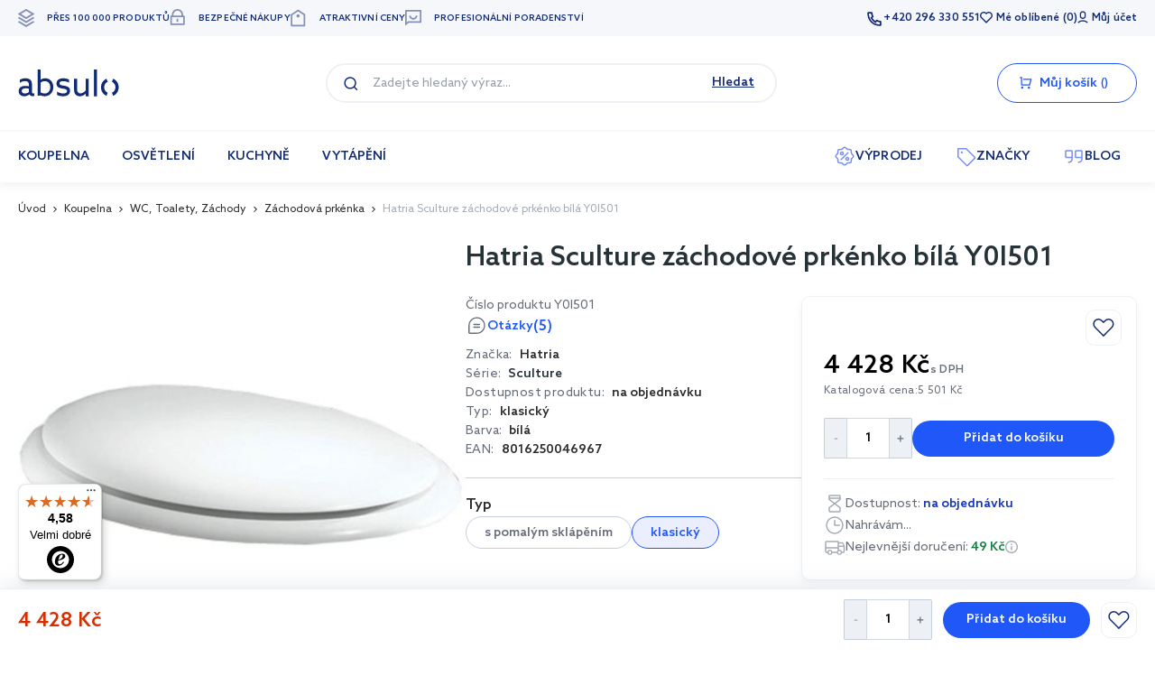

--- FILE ---
content_type: text/html; charset=UTF-8
request_url: https://absulo.cz/p/hatria-sculture-zachodove-prkenko-bila-y0i501
body_size: 50678
content:
<!doctype html><html lang="cs"><head prefix="og: http://ogp.me/ns# fb: http://ogp.me/ns/fb# product: http://ogp.me/ns/product#">  <meta charset="utf-8"/>
<meta name="title" content="Hatria Sculture záchodové prkénko bílá Y0I501 • Absulo.cz"/>
<meta name="description" content="Hatria Sculture záchodové prkénko bílá Y0I501 ➤ Atraktivní cena ✓ Bezpečné nákupy ✓ Profesionální poradenství."/>
<meta name="robots" content="INDEX,FOLLOW"/>
<meta name="viewport" content="width=device-width, initial-scale=1"/>
<meta name="format-detection" content="telephone=no"/>
<title>Hatria Sculture záchodové prkénko bílá Y0I501 • Absulo.cz</title>
<link  rel="stylesheet" type="text/css"  media="all" href="https://absulo.cz/static/version20260123124706/frontend/Strix/lazienka/cs_CZ/GetResponse_GetResponseIntegration/css/getresponse-styles.min.css" />
<link  rel="stylesheet" type="text/css"  media="all" href="https://absulo.cz/static/version20260123124706/frontend/Strix/lazienka/cs_CZ/Magezon_Core/css/styles.min.css" />
<link  rel="stylesheet" type="text/css"  media="all" href="https://absulo.cz/static/version20260123124706/frontend/Strix/lazienka/cs_CZ/Magezon_Core/css/owlcarousel/owl.carousel.min.css" />
<link  rel="stylesheet" type="text/css"  media="all" href="https://absulo.cz/static/version20260123124706/frontend/Strix/lazienka/cs_CZ/Magezon_Core/css/fontawesome5.min.css" />
<link  rel="stylesheet" type="text/css"  media="all" href="https://absulo.cz/static/version20260123124706/frontend/Strix/lazienka/cs_CZ/Magezon_Core/css/mgz_bootstrap.min.css" />
<link  rel="stylesheet" type="text/css"  media="all" href="https://absulo.cz/static/version20260123124706/frontend/Strix/lazienka/cs_CZ/Magezon_LookBook/css/magnific-popup.min.css" />
<link  rel="stylesheet" type="text/css"  media="all" href="https://absulo.cz/static/version20260123124706/frontend/Strix/lazienka/cs_CZ/WeltPixel_Quickview/css/magnific-popup.min.css" />
<link  rel="stylesheet" type="text/css"  media="all" href="https://absulo.cz/static/version20260123124706/frontend/Strix/lazienka/cs_CZ/Magefan_Blog/css/blog-m.min.css" />
<link  rel="stylesheet" type="text/css"  media="all" href="https://absulo.cz/static/version20260123124706/frontend/Strix/lazienka/cs_CZ/Magefan_Blog/css/blog-new.min.css" />





<link  rel="canonical" href="https://absulo.cz/p/hatria-sculture-zachodove-prkenko-bila-y0i501" />
<link  rel="icon" type="image/x-icon" href="https://absulo.cz/media/favicon/default/absulo-16x16.ico" />
<link  rel="shortcut icon" type="image/x-icon" href="https://absulo.cz/media/favicon/default/absulo-16x16.ico" />
<meta name="seznam-wmt" content="aOfGdPI3AiqGHEvmkX5Ck6vhfq7wIO0h" />
   <style type="text/css" data-type="criticalCss">body{margin:0;padding:0}header,main,nav{display:block}nav ul{list-style:none}img{border:0}img{max-height:100%;max-width:100%}svg:not(:root){overflow:hidden}html{font-size:62.5%;-webkit-text-size-adjust:100%;-ms-text-size-adjust:100%}body{color:#253238;font-family:Azo Sans,Helvetica Neue,Helvetica,Arial,sans-serif;font-style:normal;font-weight:400;line-height:1.42857143;font-size:1.4rem}p{margin-top:0;margin-bottom:1rem}strong{font-weight:700}i{font-style:italic}a,a:visited{color:#253238;text-decoration:none}ul{margin-top:0;margin-bottom:2.5rem}ul>li{margin-top:0;margin-bottom:1rem}ul ul{margin-bottom:0}button{border:1px solid #cdcdcd;color:#333;display:inline-block;font-family:Azo Sans,Helvetica Neue,Helvetica,Arial,sans-serif;font-weight:700;margin:0;padding:7px 15px;font-size:1.4rem;line-height:1.6rem;box-sizing:border-box;vertical-align:middle}button[disabled]{opacity:.5}button::-moz-focus-inner{border:0;padding:0}input[type=number],input[type=text]{background-clip:padding-box;border:1px solid #cfd8dc;border-radius:1px;font-family:Azo Sans,Helvetica Neue,Helvetica,Arial,sans-serif;font-size:16px;height:40px;line-height:24px;margin:0;padding:0 12px;vertical-align:baseline;width:100%;box-sizing:border-box}input[type=number]::-moz-placeholder,input[type=text]::-moz-placeholder{color:#97a2a8}input[type=number]::-webkit-input-placeholder,input[type=text]::-webkit-input-placeholder{color:#97a2a8}input[type=number]:-ms-input-placeholder,input[type=text]:-ms-input-placeholder{color:#97a2a8}input[type=number]{-moz-appearance:textfield}input[type=number]::-webkit-inner-spin-button,input[type=number]::-webkit-outer-spin-button{-webkit-appearance:none;margin:0}textarea{background-clip:padding-box;border:1px solid #cfd8dc;border-radius:1px;font-family:Azo Sans,Helvetica Neue,Helvetica,Arial,sans-serif;font-size:16px;height:auto;line-height:24px;margin:0;padding:10px;vertical-align:baseline;width:100%;box-sizing:border-box;resize:vertical}textarea::-moz-placeholder{color:#97a2a8}textarea::-webkit-input-placeholder{color:#97a2a8}textarea:-ms-input-placeholder{color:#97a2a8}input[type=checkbox]{margin:2px 5px 0 0;position:relative;top:2px}input::-moz-focus-inner{border:0;padding:0}*{box-sizing:border-box}.action.skip:not(:focus){border:0;clip:rect(0,0,0,0);height:1px;margin:-1px;overflow:hidden;padding:0;position:absolute;width:1px}.items{margin:0;padding:0;list-style:none}.message{padding:10px 40px;margin:24px -16px;position:relative;font-size:1.4rem;line-height:2rem;letter-spacing:.25px;box-shadow:0 2px 2px #00000024,0 3px 1px -2px #0000001f,0 1px 5px #0003}.message-close{width:24px;height:24px;padding:0;position:absolute;right:8px;top:8px;text-indent:-9999em;border:0;display:none}.message:before{top:8px;left:8px;display:block;width:24px;height:24px;content:"";position:absolute}.message.info{color:#fff;font-weight:600}.fieldset{border:0;margin:0 0 40px;padding:0;letter-spacing:-.31em}.fieldset>*{letter-spacing:normal}.fieldset>.legend{margin:0 0 25px;padding:0;box-sizing:border-box;float:left;line-height:1.2;font-size:2rem}.fieldset:last-child{margin-bottom:20px}.fieldset>.field{margin:0 0 20px}.fieldset>.field>.label{margin:0 0 5px;display:inline-block}.fieldset>.field>.label{font-weight:400}.fieldset>.field.required>.label:after{content:"*";color:#e02b27;font-size:1.2rem;margin:0 0 0 5px}.legend+div{clear:both}.icons-system:before{display:inline-block;content:"";background-repeat:no-repeat}.icons-system--minicart-head{padding-left:28px;position:relative;display:block;width:30px;height:20px;margin:0 auto}.icons-system--minicart-head:before{width:24px;height:24px;position:absolute;left:0;background-position:1px -600px;background-size:30px auto}.link{font-size:1.4rem;font-weight:700}.label{font-size:1.2rem;line-height:1.6rem;font-weight:400;letter-spacing:.4px;color:#253238}.pagebuilder-column{box-sizing:border-box}[data-content-type=html]{word-wrap:break-word}[data-content-type=row][data-appearance=contained]{box-sizing:border-box;margin-left:auto!important;margin-right:auto!important;max-width:1090px}[data-content-type=row][data-appearance=contained] [data-element=inner]{box-sizing:border-box}.lowest-price{font-weight:400;font-size:10px;line-height:12px;color:#a1a1a1;text-align:center;margin:5px 0 0}.price-container.weee:before{display:none}.button-search__label{position:relative;text-indent:-9999em;display:block;width:64px;height:48px}.button-search__label:before{width:24px;height:24px;content:"";position:absolute;top:50%;left:50%;-webkit-transform:translate(-50%,-50%);-moz-transform:translate(-50%,-50%);-ms-transform:translate(-50%,-50%);transform:translate(-50%,-50%)}.minisearch{height:0;overflow:hidden;position:absolute;left:0;right:0;top:100%}.minisearch .action.search{position:absolute;top:17px;left:26px;border:none;text-indent:-9999rem}.minisearch .field{position:relative;padding:12px 16px}.minisearch .input-text{height:40px;padding-left:40px}.search-autocomplete{display:none;overflow:hidden;position:relative!important;top:100%;z-index:10}.header{font-size:1.4rem;line-height:20px;letter-spacing:.1px;box-shadow:0 2px 2px #00000024,0 3px 1px -2px #0000001f,0 1px 5px #0003;margin-bottom:3px}.header__content{padding:0;max-width:100%;display:-webkit-flex;display:-ms-flexbox;display:flex;-webkit-align-items:center;align-items:center;-webkit-flex-direction:row;-ms-flex-direction:row;flex-direction:row;-webkit-justify-content:center;justify-content:center;-webkit-flex-wrap:wrap;flex-wrap:wrap;position:relative}.header__panel{text-align:right;min-height:10px}.header__panel-content{display:-webkit-flex;display:-ms-flexbox;display:flex;-webkit-justify-content:space-between;justify-content:space-between;-webkit-align-items:center;align-items:center}.header__panel-content--right{display:none}.header__left{padding:22px 0 13px;width:100%;border-bottom:1px solid #cfd8dc;text-align:center}.header__center{width:100%;max-width:256px;display:-webkit-inline-flex;display:-ms-inline-flexbox;display:inline-flex}.header__right{width:64px}.header__links{margin:0;padding:0;list-style:none;display:-webkit-flex;display:-ms-flexbox;display:flex;-webkit-flex-direction:column;-ms-flex-direction:column;flex-direction:column}.header__links>li{margin:0 24px}.header__links>li>a{display:block;width:100%;padding:12px 0;color:#253238;border-bottom:1px solid #cfd8dc;text-transform:none}.header__links .logged-in{text-transform:none}.header__links .greet.welcome{display:none}.header__links .wishlist{position:relative}.header__links .wishlist__brackets:before{content:"("}.header__links .wishlist__brackets:after{content:")"}.header__logo{position:relative;z-index:5}.header__logo-image{display:block;max-width:174px;margin:0 auto;height:auto}.mobile-customer-links{margin:0;padding:0;list-style-type:none;display:inline-block;display:-webkit-flex;display:-ms-flexbox;display:flex}.mobile-customer-links>li{margin:0;width:64px;height:48px}.mobile-customer-links>li span{height:100%;width:100%;display:block;position:relative;text-indent:-99999em;overflow:hidden}.mobile-customer-links>li span:before{content:"";position:absolute;top:50%;left:50%;width:24px;height:24px;overflow:hidden;-webkit-transform:translate(-50%,-50%);-moz-transform:translate(-50%,-50%);-ms-transform:translate(-50%,-50%);transform:translate(-50%,-50%)}.mobile-customer-links>li a:not(.dropdown-widget__link){height:100%;width:100%;display:block;position:relative;text-indent:-99999em;overflow:hidden}.mobile-customer-links>li a:not(.dropdown-widget__link):before{content:"";position:absolute;top:50%;left:50%;width:24px;height:24px;overflow:hidden;-webkit-transform:translate(-50%,-50%);-moz-transform:translate(-50%,-50%);-ms-transform:translate(-50%,-50%);transform:translate(-50%,-50%)}.mobile-customer-links>li.authorization-link a:before{background-position:3px -686px}body{background-color:#fff;font-family:Azo Sans,Helvetica Neue,Helvetica,Arial,sans-serif;font-size:1.6rem;line-height:2.4rem}.page-wrapper{display:-webkit-flex;display:-ms-flexbox;display:flex;-webkit-flex-direction:column;-ms-flex-direction:column;flex-direction:column;min-height:100vh}.block{font-size:1.4rem;color:#253238}.action-skip-wrapper{height:0;position:relative}.search-autocomplete{box-shadow:0 2px 2px #00000024,0 3px 1px -2px #0000001f,0 1px 5px #0003}@media all and (min-width:768px),print{.fieldset>.field{box-sizing:border-box;margin:0 0 16px}.fieldset>.field>.label{margin:0}.fieldset>.field:after,.fieldset>.field:before{content:"";display:table}.fieldset>.field:after{clear:both}.actions-toolbar:after,.actions-toolbar:before{content:"";display:table}.actions-toolbar:after{clear:both}.lowest-price{font-size:12px;line-height:15px;margin:10px 0 0}.header__links{font-size:1.2rem;color:#fff;font-weight:500;text-transform:uppercase}}@media all and (min-width:1024px),print{.message{padding:14px 48px}.message-close{width:32px;height:32px;background-color:#fff;background-position:10px -109px;box-shadow:0 4px 7px #00000024,0 1px 8px -8px #0000001f,0 1px 5px -1px #0003}.message:before{left:16px;top:12px}.pagebuilder-column{background-attachment:scroll!important}.pagebuilder-column-group{-webkit-flex-wrap:wrap;flex-wrap:wrap}[data-content-type=row][data-appearance=contained] [data-element=inner]{background-attachment:scroll!important}.button-search{display:none}.minisearch{height:auto;position:relative;border-top:0;overflow:visible;top:auto}.minisearch .action.search{top:5px;left:10px}.minisearch .field{padding:0}.minisearch .input-text{height:40px;margin:0;padding-left:35px;position:static}.minisearch .input-text::-webkit-input-placeholder{color:#97a2a8}.minisearch .input-text:-moz-placeholder{color:#97a2a8}.minisearch .input-text::-moz-placeholder{color:#97a2a8}.minisearch .input-text:-ms-input-placeholder{color:#97a2a8}.minisearch .control{border-top:0;margin:0}.minisearch .input-text{height:40px;padding-left:40px;padding-right:70px}.block-search{margin:0 58px;padding:0;border:none;box-shadow:none;width:496px}.search-autocomplete{position:absolute!important;margin-top:-12px}.header{box-shadow:none;margin-bottom:0}.header__left{padding:0;margin:0;width:auto;border-bottom:none}.header__center{padding:0;border:0;width:auto;max-width:none;position:relative}.header__right{width:auto}.header__content{margin:30px auto;max-width:944px;display:-webkit-flex;display:-ms-flexbox;display:flex;-webkit-flex-direction:row;-ms-flex-direction:row;flex-direction:row;-webkit-flex-wrap:nowrap;flex-wrap:nowrap;-webkit-justify-content:flex-start;justify-content:flex-start}.header__panel-content{max-width:944px;height:40px;position:relative}.header__panel-content:after,.header__panel-content:before{width:46px;height:40px;content:"";display:inline-block;position:absolute}.header__panel-content:after{right:0}.header__panel-content:before{right:28px}.header__panel-content--right{display:block;padding-right:86px}.header__links{-webkit-align-items:center;align-items:center;-webkit-flex-direction:row;-ms-flex-direction:row;flex-direction:row;display:-webkit-flex;display:-ms-flexbox;display:flex;color:#fff}.header__links>li{margin:0 5px;display:inline-block;display:-webkit-flex;display:-ms-flexbox;display:flex}.header__links>li>a{padding:0;color:#fff;border-bottom:0;text-transform:uppercase;font-size:1.2rem}.header__links .wishlist:before{display:block;width:26px;height:18px;content:""}.header__links .authorization-link:before{display:block;width:26px;height:16px;content:""}.header__links .authorization-link:after{content:attr(data-label);display:inline-block;margin:0 -5px 0 5px}.header__links .greet.welcome{display:block;-ms-flex-order:-1;-webkit-order:-1;order:-1}.header__logo{margin:0}.header__logo-image{max-width:166px}.header .container{padding-left:0;padding-right:0}.mobile-customer-links{display:none}}.d-none{display:none}.required:not(.field):after{content:"*";display:inline-block;color:#e62328;font-size:1.2rem;margin-left:2px}.lp-loader{position:relative}.lp-loader:after,.lp-loader:before{position:absolute;content:"";top:0;left:0;right:0;bottom:0;margin:auto}.lp-loader:after{border:4px solid #edf0f5;border-top:4px solid #2057f9;border-radius:50%;width:35px;height:35px;animation:2s linear infinite spin}@keyframes spin{0%{transform:rotate(0)}to{transform:rotate(360deg)}}body{font-weight:400}p{font-size:16px;line-height:24px}[x-cloak]{display:none!important}input[type=number],input[type=text],textarea{height:44px;border-radius:4px;padding:0 8px;font-size:14px;line-height:20px}textarea{padding-top:16px}.visual-checkbox{margin-bottom:8px;position:relative}.visual-checkbox__text{font-size:14px;line-height:20px;padding-left:24px;display:inline-block;text-align:left}.visual-checkbox__label{display:flex;position:relative;font-size:10px;line-height:18px;color:#2a2c2b}.visual-checkbox__label.required .visual-checkbox__text{padding-left:30px}.visual-checkbox__label:before{width:14px;height:14px;content:"";position:absolute;border:1px solid #a5acb5;background-color:transparent;border-radius:2px}.visual-checkbox__label:after{position:absolute;top:0;left:20px}.visual-checkbox__label .gdpr-agreement-text-content-more a{color:#1333bc;text-decoration:underline}.visual-checkbox__input[type=checkbox]{position:absolute;left:0;width:0;height:0;opacity:0;visibility:hidden}.visual-checkbox.gdpr-agreement-input{padding:4px 0 0 4px}.visual-checkbox .show-more-action{color:#1333bc;font-size:14px;line-height:24px;display:flex;flex-flow:row nowrap;align-items:center;padding-left:24px}.visual-checkbox .show-more-action:after{content:"";width:24px;height:24px;background-size:24px 24px;display:block}.fieldset{display:flex;flex-wrap:wrap;justify-content:space-between;align-items:baseline}.fieldset .field{width:100%;margin-bottom:20px}.fieldset .field>.label{font-size:12px;line-height:18px;color:#2a2c2b;font-weight:600;margin-bottom:8px}.fieldset .field>.label.light{color:#666e79}.fieldset>.legend{font-weight:600;font-size:20px;line-height:28px;margin-bottom:20px}.rating-result{position:relative;width:116px;height:24px}.rating-result:before{background-size:23px 20px;font-family:initial;content:"";position:absolute;z-index:1;left:0;right:0;width:116px;bottom:0;top:0;height:20px}.rating-result>span{position:absolute;display:block;height:24px}.rating-result>span:before{background-size:23px 20px;font-family:initial;content:"";z-index:2;position:absolute;top:0;left:0;right:0;bottom:0;height:20px}.rating-result>span>span{display:none}.search-autocomplete{width:100%;margin-top:8px!important;box-shadow:none}@media only screen and (min-width:768px){.search-autocomplete{width:700px}}.search-cancel{font-weight:600;font-size:14px;line-height:14px;text-decoration-line:underline;color:#112b75}.minisearch .control{display:flex;flex-flow:row nowrap;justify-content:space-between;align-items:center}.minisearch .search-cancel{display:none}.minisearch input[class=input-text]{width:80%}.nav-toggle{width:40px;height:40px;display:inline-block;font-size:0;z-index:8;background-size:16px 14px}.nav-toggle span{display:none}@media only screen and (min-width:1024px){body{font-size:14px;line-height:21px}.search-autocomplete{box-shadow:0 4px 9px #868ea01a;border-radius:10px}.minisearch input[class=input-text]{width:100%}.nav-toggle{display:none}}.s-menu ul{padding-left:0;margin:0}.s-menu__additional-link .title-section,.s-menu__customer-menu .title-section{padding:0 15px}.s-menu__customer-menu{margin-top:34px}.s-menu__customer-menu ul{padding:0;margin-top:14px;border-top:1px solid #f3f4f7}.s-menu__customer-menu ul li{padding:0;border:0}.s-menu__customer-menu ul li:last-of-type a{border-bottom:0}.s-menu__customer-menu ul li a{padding:18px 15px 17px 61px}.s-menu__customer-menu ul li a.icon-my-account,.s-menu__customer-menu ul li a.icon-order{position:relative}.s-menu__customer-menu ul li a.icon-my-account:before,.s-menu__customer-menu ul li a.icon-order:before{display:block!important;position:absolute;content:"";left:15px;background-size:32px;width:32px;height:32px}.s-menu__customer-menu .action{margin:24px 15px 22px;display:flex;justify-content:center;align-items:center;border-radius:50px;border:2px solid #1333bc;color:#1333bc;font-weight:600;line-height:15px;padding:11px 0 10px}.s-menu__additional-link{border-top:1px solid #f3f4f7;padding-top:34px}.s-menu__additional-link ul{margin-top:10px;padding:0}.s-menu__additional-link ul li a{height:48px;padding:9px 15px 7px}.s-menu__contact-data{padding:34px 15px 20px}.s-menu__contact-data .telephone{margin:10px 0 18px;font-size:18px;line-height:22px;font-weight:600;color:#112b75;padding-bottom:0;border-bottom-style:solid;border-bottom-width:1px;width:fit-content}.s-menu__contact-data .call-center{display:flex;flex-direction:column;gap:0}.s-menu__contact-data .call-center p:first-of-type{font-size:14px;line-height:15px;color:#666e79}.s-menu__contact-data .call-center p:last-of-type{font-size:12px;line-height:13px;color:#112b75;text-transform:uppercase;font-weight:600}.s-menu__title-section-mobile{font-size:16px;font-weight:600;color:#6b6b6b;display:flex;justify-content:flex-start;align-items:center;gap:10px}.s-menu__nav-wrapper,.s-menu__wrapper-title{display:none}.s-menu__header{display:flex;justify-content:space-between;align-items:center}.s-menu__header-button{position:relative;background-color:#112b75;margin-right:6px}.s-menu__header-button span{display:none}.s-menu__header-button:after,.s-menu__header-button:before{width:24px;height:24px;content:""}.s-menu__header-button:after{position:absolute;top:50%;-webkit-mask:url(../static/version1761649376/frontend/Strix/lazienka/cs_CZ/GetResponse_GetResponseIntegration/css/close-ec0441cf.svg) no-repeat 0 0;mask:url(../static/version1761649376/frontend/Strix/lazienka/cs_CZ/GetResponse_GetResponseIntegration/css/close-ec0441cf.svg) no-repeat 0 0;background-color:#666e79;transform:rotate(180deg) translateY(50%)}.s-menu__logo{margin:20px 15px 25px;position:relative;width:113px;height:30px}.s-menu__logo:before{position:absolute;top:0;content:"";width:113px;height:30px}.s-menu__inner-link,.s-menu__link{padding:12px 15px 11px;border-bottom:1px solid #f3f4f7;display:flex;align-items:center;gap:14px;color:#112b75;font-weight:600}.s-menu__inner-link:visited,.s-menu__link:visited{color:#112b75}.s-menu__inner-link img,.s-menu__link img{height:auto;order:0}.s-menu__inner-link span,.s-menu__link span{order:1}.s-menu__item{position:relative;margin:0}.s-menu__item--parent:before{width:24px;height:24px;content:"";position:absolute;top:50%;right:18px;transform:rotate(180deg) translateY(50%)}.s-menu__item:first-of-type{border-top:1px solid #f3f4f7}.s-menu__item>a{display:flex;justify-content:flex-start;align-items:center;width:100%;gap:10px;height:56px;position:relative;line-height:16px}.s-menu__item>a span{order:1}.s-menu__subcategory{display:none}.s-menu__inner-item--level1 .s-menu__inner-link,.s-menu__inner-item--level3 .s-menu__inner-link{font-weight:400}.s-menu__product .stock-info{margin-top:12px}.s-menu__product-image a{width:100%;display:block}.s-menu__product-image a img{width:100%;height:auto;max-width:204px;display:inline-block;vertical-align:middle}@media only screen and (max-width:1024px){.s-menu__nav-content{height:calc(100dvh - 75px);overflow-y:auto}.s-menu [data-menu-mobile-level="2"] li:last-of-type>ul>li a{border-bottom:0}.s-menu [data-menu-mobile-level="5"]{display:flex;justify-content:flex-start;flex-wrap:wrap}.s-menu [data-menu-mobile-level="5"] li{flex:0 1 auto;width:100%;max-width:50%}.s-menu [data-menu-mobile-level="5"] li a{display:flex;flex-direction:column;border:0}.s-menu [data-menu-mobile-level="5"] li a span{text-align:center}.s-menu [data-menu-mobile-level="5"] li a img{width:162px;height:auto}.s-menu [data-menu-mobile-level="5"] li a:after{display:none}.s-menu__item.is-mobile-hide{display:none}.s-menu__item img{width:32px}.s-menu__item-header,.s-menu__item-link-more{display:none!important}.s-menu__product-container .badge-wrapper{font-size:22px;line-height:31px;font-weight:600;text-align:center;color:#112b75;padding:10px 0}.s-menu__product-container .s-menu__product{width:auto;margin:20px 15px 40px;padding:0;border:1px solid #c5cfda;border-radius:16px;box-shadow:none;overflow:hidden}.s-menu__product-container .s-menu__product .stock-info{display:none}.s-menu__product-container .s-menu__product-wrapper{display:flex;align-items:center;gap:20px}.s-menu__product-container .s-menu__product-wrapper:after{position:absolute;content:"";width:100%;height:100%}.s-menu__product-container .s-menu__product-image{flex:0 0 auto;width:50%;max-width:162px}.s-menu__product-container .s-menu__product-information{padding-right:15px}.s-menu__product-container .s-menu__product-information .product-item__text{margin-top:0;margin-bottom:12px}.s-menu__product-container .s-menu__product-information .product-item__text .product-item__name{font-size:14px;color:#2a2c2b}.s-menu__product-container .s-menu__product-price .price-box{gap:8px}.s-menu__product-container .s-menu__product-price .price-box .product__price--special{font-size:22px;line-height:25px;font-weight:600}.s-menu__product-container .s-menu__product-price .price-box .product__price--special span{color:#2a2c2b}.s-menu__product-container .s-menu__product-price .price-box .product__price--catalog{font-size:12px;line-height:18px}.s-menu__product-container .s-menu__product-price .price-box .lowest-price{display:none}}@media only screen and (min-width:1024px){.s-menu{padding:0 20px;max-width:1360px;margin:0 auto}.s-menu__additional-link,.s-menu__contact-data,.s-menu__customer-menu{display:none}.s-menu__product{display:block}.s-menu__header{display:none}.s-menu__nav-wrapper{display:block;border-top:2px solid #f6f7fa}.s-menu__inner-item img{display:flex}.s-menu__item{margin:0}.s-menu__item>a{border-bottom:2px solid transparent}.s-menu__item>a>span{margin-top:2px}.s-menu__item>a img{display:block}.s-menu__item:first-of-type{border-top:none}.s-menu__item.s-menu__to-right{margin-left:auto}.s-menu__item--parent{position:static}.s-menu__item--parent:before{content:none}.s-menu__item--parent:first-of-type>a{padding-left:0}.s-menu__item--parent>a{position:relative}.s-menu__item--parent>a img{display:none}.s-menu__item-header>.s-menu__inner-link{font-size:18px;line-height:24px;font-weight:600;color:#2a2c2b!important}.s-menu__subcategory{display:none;transform:none}.s-menu__subcategory>.s-menu__inner-list{position:relative;padding:0}.s-menu__row,.s-menu__row ul,.s-menu__subcategory,.s-menu__subcategory ul{border-bottom-left-radius:10px;border-bottom-right-radius:10px}.s-menu__row ul li:not(.s-menu__main-link),.s-menu__subcategory ul li:not(.s-menu__main-link){border-bottom-right-radius:10px}.s-menu__row ul li.s-menu__container-item:last-of-type,.s-menu__subcategory ul li.s-menu__container-item:last-of-type{border-bottom-left-radius:10px}.s-menu__row ul li.s-menu__container-item:last-of-type>ul>li,.s-menu__subcategory ul li.s-menu__container-item:last-of-type>ul>li{border-bottom-left-radius:10px}.s-menu__link{height:56px;padding:0 18px}.s-menu__link,.s-menu__link:visited{font-size:14px;line-height:20px;color:#112b75}.s-menu__inner-link{padding:8px 0;border:none}.s-menu__list{display:flex;justify-content:flex-start;position:relative;flex-wrap:wrap}.s-menu__row>.s-menu__inner-list{display:flex;flex-wrap:wrap}.s-menu__row>.s-menu__wrapper-title{display:none}.s-menu__column{width:20%;flex:0 0 20%;padding-right:0}.s-menu__custom-item--level2 .s-menu__inner-link{padding-left:0}.s-menu__container-item .s-menu__main-link{display:flex;justify-content:flex-start;align-items:center}.s-menu__container-item .s-menu__main-link>a{display:flex;align-items:center;gap:12px;padding:0 17px;height:56px;width:100%}.s-menu__container-item .s-menu__main-link>a span{order:1}.s-menu__container-item .s-menu__main-link>a img{width:32px;height:auto}.s-menu__container-item .s-menu__main-link .s-menu__inner-list:not(.s-menu__inner-list--level5){justify-content:flex-start;position:absolute;top:0;left:270px;width:calc(100% - 270px);height:auto;min-height:100%}.s-menu__container-item .s-menu__main-link .s-menu__inner-list:not(.s-menu__inner-list--level5):before{position:absolute;display:block;content:"";left:-270px;right:0;top:0;bottom:0;width:100%;height:100%;border-bottom-left-radius:10px;z-index:-1}.s-menu__container-item .s-menu__main-link .s-menu__inner-list .s-menu__inner-item .s-menu__inner-link{display:flex;flex-direction:column;align-items:center;gap:18px}.s-menu__container-item .s-menu__main-link .s-menu__inner-list .s-menu__inner-item .s-menu__inner-link span{order:1}.s-menu__container-item .s-menu__main-link .s-menu__inner-list .s-menu__inner-item .s-menu__inner-link img{max-width:160px;width:100%}.s-menu__container-item .s-menu__main-link .s-menu__inner-list .s-menu__inner-item.s-menu__item-header .s-menu__inner-link,.s-menu__container-item .s-menu__main-link .s-menu__inner-list .s-menu__inner-item.s-menu__item-link-more .s-menu__inner-link{align-items:flex-start}.s-menu__inner-list--level2{flex-direction:column}.s-menu__inner-list .s-menu__main-link .s-menu__inner-list{display:none}.s-menu__product-container{flex:0 0 270px;padding:0 20px 20px;border-left:1px solid #f6f7fa}.s-menu__product-container .product-item{box-shadow:0 -4px 20px #c5cfda66;height:auto}.s-menu__product-container .badge-wrapper{display:flex;justify-content:flex-start;margin:32px 0 20px}.s-menu__product-container .badge-wrapper .badge-title{font-size:14px;display:flex;justify-content:center;align-items:center;border-radius:50px;border:1px solid #c5cfda;padding:0 18px;height:32px;color:#666e79}.s-menu__product-container .badge-wrapper .badge-title>span{margin-top:2px}.s-menu__product-container .s-menu__product-price{margin-top:10px}.s-menu__links-wrapper{flex:0 1 auto;width:100%;padding:18px 32px}.s-menu__links-wrapper .s-menu__item-header{margin-bottom:20px!important}.s-menu__links-wrapper .s-menu__item-header a{font-size:22px;line-height:30px;font-weight:600}.s-menu__links-wrapper .s-menu__wrapper-title{display:none}.s-menu__links-wrapper .s-menu__inner-list{display:flex;flex-wrap:wrap}.s-menu__links-wrapper .s-menu__inner-list .s-menu__inner-item{flex:0 1 auto;margin-bottom:27px}.s-menu__links-wrapper .s-menu__inner-list .s-menu__inner-item:not(.s-menu__item-header):not(.s-menu__item-link-more){width:25%}.s-menu__links-wrapper .s-menu__inner-list .s-menu__inner-item:not(.s-menu__item-header):not(.s-menu__item-link-more) a{color:#2a2c2b;border:1px solid transparent;border-radius:16px;padding:0 10px 10px;height:100%}.s-menu__links-wrapper .s-menu__inner-list .s-menu__inner-item.s-menu__item-header,.s-menu__links-wrapper .s-menu__inner-list .s-menu__inner-item.s-menu__item-link-more{width:100%}.s-menu__links-wrapper .s-menu__inner-list .s-menu__inner-item.s-menu__item-link-more{margin-top:8px;margin-bottom:0!important}.s-menu__links-wrapper .s-menu__inner-list .s-menu__inner-item.s-menu__item-link-more a{color:#2057f9}.s-menu__item-header,.s-menu__item-link-more{width:100%}}.product .qty__number-input{width:45px;height:45px;text-align:center;border-radius:4px;padding:2px 0}.product .qty__button{width:12px;height:45px;padding-left:0;padding-right:0;box-shadow:none}.product .qty__button--dec{margin-right:12px}.product .qty__button--inc{margin-left:12px}.product .qty__icon{display:inline-block;width:14px;height:14px}.product .qty__icon:before{content:"";display:block;width:100%;height:100%;background-size:contain;background-repeat:no-repeat;background-position:center center}.product .qty__number-input{border-radius:0;width:48px;text-align:center;padding:0 8px;font-weight:600}.product .qty{max-width:98px}.product .qty__button{width:25px;margin:0}.product .qty__button--dec{border-radius:2px 0 0 2px;border-top:1px solid #c5cfda;border-bottom:1px solid #c5cfda;border-left:1px solid #c5cfda}.product .qty__button--inc{border-radius:0 2px 2px 0;border-top:1px solid #c5cfda;border-right:1px solid #c5cfda;border-bottom:1px solid #c5cfda}.product .qty__icon--minus{width:5px;height:2px}.product .qty__icon--plus{width:8px;height:8px}.product-item{position:relative;box-shadow:0 4px 9px #868ea01a;border-radius:15px;padding:30px 8px 12px;width:100%;height:100%;text-align:left}.product-item__text{height:50px;overflow:hidden;margin-top:8px;margin-bottom:8px}.product-item__name{font-weight:400;font-size:12px;line-height:18px}.product-item__name a{overflow:hidden;display:-webkit-box;-webkit-line-clamp:3;-webkit-box-orient:vertical}.product-item__flag{display:flex;gap:4px;position:absolute;top:12px;left:12px;text-align:center}.product-item .link{display:flex;justify-content:center;align-items:center}.product-item .link--icon-svg{position:absolute;top:10px;right:10px;display:inline-flex;border-radius:50%;width:24px;height:24px;z-index:1}.product-item .price-box{display:flex;flex-flow:row wrap;align-items:center;margin:0;column-gap:12px;justify-content:flex-start}@media only screen and (max-width:768px){.product-item .price-box{gap:2px}.product__info .additional-products{order:5}}.product-item .wishlist-icon:after{content:"";display:inline-block;width:14px;height:14px;background-size:contain;background-repeat:no-repeat}.product-item-name{font-size:12px;font-weight:400;line-height:18px;margin-bottom:0}.product-item-name a{overflow:hidden;display:-webkit-box;-webkit-line-clamp:3;-webkit-box-orient:vertical}.product-item-link{height:53px;margin-bottom:8px}.product-item-photo{display:block}.product-item-photo img{width:100%;height:auto}.product-item-info{display:flex;flex-direction:column;height:100%}@media only screen and (min-width:768px){.product-item__flag{gap:8px}.product-item__text{height:57px;margin-bottom:5px}.product-item__name{font-size:14px;line-height:20px}.product-item .product-item-link,.product-item .product-item-name{font-size:14px;font-weight:400;line-height:19px}}.product__price{font-size:14px;line-height:19px;letter-spacing:.32px}.product__price .price-final_price{font-weight:600}.product__price--special,.product__price--special .price-final_price{color:#d52e00}.product__price--final{color:#253238}.product__price--catalog{width:100%}.product__price--catalog .price-label{display:flex}.product__price--catalog .price-container{display:flex;justify-content:flex-start;flex-wrap:wrap;font-size:12px;color:#666e79;font-weight:400;flex-direction:column}@media only screen and (min-width:480px){.product__price--catalog .price-container{flex-direction:row;align-items:center;gap:0 4px}}.product__media-wrapper{position:relative}.product__media-wrapper .main-gallery{margin:17px 0 20px;padding-bottom:26px}@media only screen and (min-width:1024px){.product-item{padding:40px 16px 16px}.product-item .link--icon-svg{top:12px;right:16px}.product__media-wrapper .main-gallery{margin:17px 0 0;padding-bottom:0}}.product__media-wrapper .main-gallery .gallery-item:not(:first-child){display:none}.product__media-wrapper .main-gallery .gallery-item img{border-radius:10px;margin:0 auto;height:auto}.product__media-wrapper .thumb-gallery{display:none;gap:18px;height:76px;margin:10px 0 0}.product__media-wrapper .thumb-gallery .thumb-item{display:flex}.product__media-wrapper .thumb-gallery .thumb-item img{border-radius:10px;margin:2px 0 0 2px}@media only screen and (min-width:1024px){.product__media-wrapper .thumb-gallery{display:flex;width:calc(100% - 47px);height:90px;margin:14px 0 0}.product__media-wrapper .thumb-gallery .thumb-item img{width:86px;height:86px}}.widget-product-carousel{padding:0 0 22px}.widget-product-carousel .product-item-details{margin-top:8px}.widget-product-carousel .stock-info{margin-bottom:4px}.pagebuilder-column-line{display:flex;flex-wrap:wrap}.pagebuilder-column{min-width:100%}@media only screen and (min-width:768px){.product__price{font-size:16px}.widget-product-carousel{padding-bottom:28px}.widget-product-carousel .product-item-details a{font-size:14px!important;line-height:19px!important}.widget-product-carousel .stock-info{margin-bottom:8px}.pagebuilder-column-line{flex-wrap:nowrap}.pagebuilder-column{min-width:unset}}.breadcrumbs{display:flex;align-items:center;margin-top:40px;margin-bottom:32px;height:20px;font-size:12px;line-height:18px}.breadcrumbs__items{display:flex;padding:0 0 10px;overflow-x:auto}.breadcrumbs__item{flex:0 0 auto;display:flex;align-items:center;width:auto}.breadcrumbs__item:not(:last-child){margin-right:4px}.breadcrumbs__item:not(:last-child):after{content:"";display:inline-block;width:12px;height:12px;background-size:contain;background-repeat:no-repeat}.breadcrumbs__item:last-child{color:#a5acb5}.breadcrumbs__link{margin-right:4px;color:#2a2c2b}.breadcrumbs__link:visited{color:#2a2c2b}.catalog-product-view .breadcrumbs__items li:nth-last-child(2):after{display:none}@media only screen and (min-width:768px){.breadcrumbs__items{overflow-x:hidden}.breadcrumbs__item{white-space:nowrap}.breadcrumbs__item.product{flex-shrink:1;overflow:hidden;text-overflow:ellipsis;white-space:nowrap}.catalog-product-view .breadcrumbs__items li:nth-last-child(2):after{display:inline-block}}.catalog-product-view .breadcrumbs__items li:last-child{display:none}[class^=ri-]{-webkit-font-smoothing:antialiased;-moz-osx-font-smoothing:grayscale;display:inline-block;width:16px;height:16px}[class^=ri-]:before{content:"";display:block;height:100%;width:100%;background-size:contain;background-repeat:no-repeat}.messages-container{position:sticky;top:10px;max-width:1360px;width:100%;margin:0 auto;padding-left:16px;padding-right:16px;z-index:1000}.message{border-radius:10px;padding:12px 40px 12px 46px;margin:24px 0;position:relative;font-size:12px;line-height:18px;font-weight:600;box-shadow:none}.message:before{top:12px;left:15px;display:block;width:24px;height:24px;content:"";position:absolute}.message-close{width:24px;height:24px;padding:0;position:absolute;right:14px;top:0;bottom:0;margin:auto;text-indent:-9999em;border:0;display:none;box-shadow:none}.message.info{color:#fff}.minicart__content{display:none}@media only screen and (min-width:1024px){.catalog-product-view .breadcrumbs{margin-top:25px;margin-bottom:2px}.messages-container{z-index:100}.message{font-size:14px;line-height:21px;padding:12px 48px 12px 55px}.message:before{left:16px;top:12px}.message-close{width:32px;height:32px;background-position:10px -140px}.minicart__wrapper .action.showcart{font-weight:700;font-size:10px;display:flex;border:1px solid #2057f9;border-radius:50px;height:44px;padding:0 24px;justify-content:center;align-items:center}.minicart__content-price{position:relative;text-transform:uppercase;font-size:12px;line-height:11px}.minicart__content{display:block}.tooltip{position:relative}}.button{display:inline-flex;justify-content:center;align-items:center;height:40px;font-size:14px;line-height:21px;font-weight:600;box-shadow:none;text-align:center;border:0}.button--large{height:48px;font-size:14px;line-height:21px}.button--primary{color:#fff;background-color:#2057f9;border-radius:50px}.button--white{background-color:#fff;color:#2a2c2b}.button--outline{border:1px solid #2057f9;border-radius:50px;color:#2057f9}.button--width-initial{width:initial!important}.mfp-container .mfp-content .wp-confirmation-popup .product-wrapper .product-item-photo{grid-area:images;margin:0}.mfp-container .mfp-content .wp-confirmation-popup .product-wrapper .added-to-cart-msg{grid-area:message;position:relative;color:#128041;padding-left:30px;padding-right:36px;font-size:14px;font-weight:600;line-height:22px;margin-bottom:20px}.mfp-container .mfp-content .wp-confirmation-popup .product-wrapper .product-item-details{grid-area:product-details}.tooltip .tooltip-icon{position:relative;display:flex;justify-content:center;align-items:center;width:14px;height:14px}.tooltip .tooltip-icon:after{content:"";display:inline-block;width:14px;height:14px;background-size:contain;background-repeat:no-repeat}.tooltip .tooltip-content{display:none;position:absolute;content:"";top:26px;left:0;right:0;border-radius:4px;font-size:12px;color:#2a2c2b;line-height:18px;box-shadow:0 4px 4px #00000014;padding:12px 24px 12px 16px;z-index:2;width:100%}.tooltip .tooltip-content:after{content:"";display:inline-block;width:16px;height:16px;background-size:contain;background-repeat:no-repeat}.tooltip .tooltip-content:after{position:absolute;content:"";top:12px;right:4px}@media only screen and (min-width:1024px){.tooltip .tooltip-content{width:max-content;top:-7px;left:-9px;max-width:330px}.catalog-product-view .tooltip .tooltip-content{top:20px;left:0;transform:translate(calc(-100% + 14px))}}.languages ul li{padding:12px 16px;display:flex;align-items:center}.languages ul li.current{position:relative;border:1px solid #c5cfda;border-radius:2px}.languages ul li.current:before{width:24px;height:24px;content:"";position:absolute;top:0;bottom:0;margin:auto;right:18px;transform:rotate(180deg)}.languages ul li.current .icon-flag{padding-left:47px}.languages ul li span{font-size:14px;line-height:21px;color:#2a2c2b}.icon-flag{position:relative}.icon-flag:before{position:absolute;content:"";top:0;left:0;bottom:0;margin:auto;width:28px;height:28px}.icon-flag span{margin-top:5px;display:inline-block}.icon-flag--cz:before{background-size:28px 28px}.container{width:100%;margin-left:auto;margin-right:auto;padding-right:16px;padding-left:16px}@media only screen and (min-width:768px){.catalog-product-view .breadcrumbs__items li:last-child{display:inline-block}.container{padding-right:20px;padding-left:20px;max-width:1360px;width:100%}.page-wrapper{margin-right:0;margin-left:0}.column-main--cart .cart-container{grid-area:1/1/2/2}.column-main--cart .cart-sidebar{grid-area:1/2/4/2}.column-main--cart .cart-container__bottom{grid-area:2/1/2/2}}body{background-color:#fff}ul{list-style-type:none;margin-bottom:0}ul>li{margin-bottom:0}.recaptcha.label{font-size:12px;color:#666e79}.recaptcha.label a{color:#666e79;text-decoration:underline}.lp-footer .footer__scroll-to-top{position:fixed;display:none;justify-content:center;align-items:center;right:30px;bottom:100px;width:40px;height:40px;border:1px solid #1333bc;border-radius:50%}.lp-footer-menu__header{display:none}@media only screen and (min-width:1024px){.languages ul li{color:#2a2c2b;padding:0}.languages ul li.current{display:none}.languages ul li span{font-size:14px}.languages ul li .icon-flag{padding-left:40px!important}[data-content-type=row][data-appearance=contained]{max-width:1320px}.lp-footer .footer__scroll-to-top{display:flex}}.header{box-shadow:0 4px 9px #868ea01a!important;background-color:#fff;display:flex}.header.content{display:flex;flex-direction:column;justify-content:center}.header__panel li>*{color:#112b75!important;font-weight:600}.header__content{width:100%;margin-left:auto;margin-right:auto;padding-right:16px;padding-left:16px;justify-content:space-between}@media only screen and (min-width:768px){.header__content{padding-right:20px;padding-left:20px;max-width:1360px;width:100%}}.header__panel-content:after,.header__panel-content:before{display:none}.header__panel-content--left{display:flex;flex-flow:row nowrap;justify-content:flex-start;align-items:center;width:100%;max-width:70%}.header .minisearch input[type=text]{height:44px;line-height:40px;border:2px solid #edf0f5;border-radius:50px}.header .minisearch .icon-search{display:none}.header .minisearch .action.search{background-position:center;background-size:16px 16px;top:18px}.header .product__benefits{width:100%;margin:0;padding:0}.header .product__benefits p,.header .product__benefits span{color:#112b75;font-size:10px;height:100%;line-height:20px}.header .product__benefits p span:first-of-type{display:flex;justify-content:flex-start;align-items:center}.header .product__benefits .pagebuilder-column-line{gap:18px}.header .product__benefits .pagebuilder-column{width:auto!important}.header .product__benefits [data-content-type=row][data-appearance=contained]{padding:0}.header [class^=ri-]:before{height:20px}.minisearch input[type=text]{height:44px;line-height:40px;border:2px solid #edf0f5;border-radius:50px}.minisearch .icon-search{background-position:center;background-size:16px 16px}.minicart__content{display:none!important}.action.showcart>*{font-weight:600;font-size:14px;line-height:14px;color:#2057f9;display:inline-block}@media only screen and (max-width:1023px){.button-search__label,.mobile-customer-links>li,.nav-toggle{width:40px;height:40px;display:flex}.nav-toggle{transform:rotate(180deg);width:20px;margin-right:20px;background-size:20px 20px}.header{position:fixed;top:0;left:0;right:0;width:100%;transform:translateY(0);z-index:1000}.header__logo-image{max-width:96px;margin:0 auto}.header__left{width:initial;border-bottom:0;margin-right:auto;padding:4px 0;display:flex;justify-content:flex-start;align-items:center}.header__center{width:120px}.header__right{text-align:center;display:flex;width:20px;height:40px;margin-left:10px}.header__panel{display:none}.header .minicart__wrapper{position:relative}.header .minicart__wrapper .action.showcart{display:flex}.header .minicart__content{display:block!important}.header .minicart__content .qty{position:absolute;content:"";top:0;right:0;width:18px;height:18px;text-indent:0;border-radius:50px;display:flex;justify-content:center;align-items:center;color:#fff;font-size:10px;font-weight:600}.header .minicart__title{display:none}.page-wrapper{padding-top:70px}.icons-system--minicart-head:before{height:40px;background-size:20px 20px}.button-search__label:before{background-size:20px 20px}.mobile-customer-links .link.wishlist{display:flex;order:2}.mobile-customer-links>li.authorization-link a:before{background-size:18px 20px}.mobile-customer-links>li.link.wishlist a{position:relative}.mobile-customer-links>li.link.wishlist a:before{background-size:20px 20px}.mobile-customer-links>li.link.wishlist a .counter{position:absolute;content:"";top:0;right:0;width:18px;height:18px;text-indent:0;border-radius:50px;display:flex;justify-content:center;align-items:center;color:#fff;font-size:10px;font-weight:600}.mobile-customer-links>li.link.wishlist a .counter:before{display:none}}@media only screen and (min-width:1024px){.container.header__panel-content{padding:0 20px}.container.header__panel-content:after,.container.header__panel-content:before{display:none}.header{display:block}.header__panel-content:after,.header__panel-content:before{display:none}.header__panel-content--right{padding-right:0;display:flex;flex-flow:row nowrap;justify-content:flex-start;align-items:center;gap:18px;flex:0 0 auto}.header__link-contact p{color:#112b75;font-size:12px;line-height:18px;margin-bottom:0;text-align:center;display:flex;justify-content:center;align-items:center;font-weight:600}.header__link-contact a{text-decoration:none;color:#112b75}.header__link-contact [class^=ri-]{flex-shrink:0;min-width:14px;height:14px;margin-right:2px}.header__link-contact [class^=ri-]:before{background-repeat:no-repeat}.header__links{gap:18px;text-transform:none}.header__links>li{margin:0;padding:0}.header__links>li.greet.welcome,.header__links>li:last-child{display:none}.header__links>li a{font-size:12px;text-transform:none}.header__links .wishlist{padding-right:20px}.header__links .wishlist .counter{position:absolute;right:0;top:0}.header__links .wishlist:before{width:18px;height:20px;background-size:14px 13px}.header__links .authorization-link:before{width:16px;height:20px;background-size:12px 14px}.header__links .authorization-link:after{display:none}.header__logo-image{max-width:112px}.header .container{padding-right:20px}.header .block-search{width:500px}.header .minisearch input[type=text]{padding-left:50px;padding-right:80px}.header .minisearch .icon-search{display:block;position:absolute;content:"";top:50%;left:15px;width:25px;height:25px;transform:translateY(-50%)}.header .minisearch .action.search{color:#112b75;font-weight:600;font-size:14px;line-height:14px;text-decoration-line:underline;text-transform:capitalize;top:50%;left:inherit;right:10px;transform:translateY(-50%);text-indent:0}.header .minicart__content{display:block!important}.header .minicart__content .counter__number{display:flex}.header .minicart__content-price{padding:0 15px 0 8px}.header .minicart__content-price .qty{position:absolute;top:2px;margin:auto}.header .minicart__content-price .qty .counter__number:before{content:"("}.header .minicart__content-price .qty .counter__number:after{content:")"}.header .minicart__title{text-transform:initial;font-size:14px;line-height:15px;margin-right:4px}.header .minicart__icon{width:14px;height:14px;padding:0}.header .minicart__icon:before{width:14px;height:14px;background-size:14px 14px}.header .counter__price{display:none}.header__right{min-width:170px;display:flex;justify-content:flex-end}.header__right .icons-system--minicart-head{margin:0}}@media only screen and (min-width:1024px) and only screen and (min-width:1440px){.header .block-search{width:535px}}.page-title{font-size:22px;line-height:30px;font-weight:600}.items .item:not(:last-child){margin-bottom:18px}.catalog-product-view main.container{max-width:100%;padding:0}.product__about,.product__benefits,.product__description{width:100%;margin-left:auto;margin-right:auto;padding-right:16px;padding-left:16px}@media only screen and (min-width:768px){.page-title{font-size:28px;line-height:42px}.product__about,.product__benefits,.product__description{padding-right:20px;padding-left:20px;max-width:1360px;width:100%}}.product__top{width:100%;margin-left:auto;margin-right:auto;padding-right:16px;padding-left:16px}.additional-products{width:100%}.additional-products__list{display:flex;flex-direction:column;gap:12px;margin-bottom:20px;padding-bottom:16px;border-bottom:1px solid #c5cfda;padding-top:18px}.additional-products__list:last-of-type{border:0}.additional-products__list:first-of-type{margin:0;border-top:1px solid #c5cfda}.additional-products__list p{order:1;font-size:14px;line-height:18px;color:#000;margin:0}.additional-products__list ul{order:2;display:flex;justify-content:flex-start;align-items:center;flex-wrap:wrap;gap:16px 12px;padding:0;margin:0}.additional-products__list ul li a,.additional-products__list ul li.btn-toggle{font-size:14px;line-height:15px;display:flex;justify-content:center;align-items:center;font-weight:600;padding:0 20px;height:36px;border-radius:50px}.additional-products__list ul li.btn-toggle{border:1px solid #2057f9;color:#2057f9}.additional-products__list ul li a{border:1px solid #c5cfda;color:#666e79}.additional-products__list ul li a.active{text-decoration:none;border:1px solid #2057f9;color:#2057f9}.catalog-product-view #chat-widget-container{bottom:65px!important}.catalog-product-view .product__info .product-info-price .price-box .price-container.price-final_price{align-items:baseline;gap:4px}@media only screen and (min-width:1024px){.additional-products__list:last-of-type{margin-bottom:20px}.additional-products__list p{font-size:16px;line-height:24px;font-weight:600;color:#2a2c2b}.catalog-product-view #chat-widget-container{bottom:0!important}.dynamic-navigation{margin-bottom:68px}}.product{width:100%}.product__feedback-block{display:flex;justify-content:flex-start;align-items:center;flex-wrap:wrap;gap:10px}.product__feedback-block .qa-section a{display:flex;justify-content:flex-start;align-items:center;color:#2057f9;font-weight:600;font-size:14px;gap:4px}.product__feedback-block .qa-section a:before{content:"";display:inline-block;width:24px;height:24px;background-size:contain;background-repeat:no-repeat}.product__feedback-block .qa-section a span{font-size:16px}.product__top-additional-details{display:none}.product__info{display:flex;flex-direction:column}.product__info .product-info-price{margin-bottom:22px}.product__info .product-info-price .price-box{display:flex;flex-direction:column}.product__info .product-info-price .price-box .price-container{font-size:12px;line-height:12px;display:flex}.product__info .product-info-price .price-box .price-container .price-label{color:#666e79;line-height:15px;display:inline-flex}.product__info .product-info-price .price-box .price-container [data-price-type=finalPrice]{font-size:28px;line-height:29px}.product__info .product-info-price .price-box .product__price--special{margin-bottom:4px}.product__info .product-info-price .price-box .product__price--catalog .price-container{flex-wrap:wrap;justify-content:flex-start;flex-direction:row;align-items:center;gap:0 4px}.product__info .product-info-price .lowest-price{margin:0;color:#666e79;font-size:12px}.product__info-about{display:flex;flex-direction:column;margin-bottom:20px;gap:11px}.product__info-about-wrapper{display:flex;justify-content:flex-start;flex-direction:column;align-items:flex-start;gap:12px}.product__top-main etrusted-product-review-list-widget-product-star-extension{display:none!important}.product__top{padding-bottom:8px}@media only screen and (min-width:768px){.product__top{padding-right:20px;padding-left:20px;max-width:1360px;width:100%}.product__info-about{margin-bottom:14px}.product__top{padding-bottom:24px}}.product__media{position:relative;flex:0 1 auto}.product__details{position:relative;width:100%}.product__subtitle{font-size:22px;line-height:32px;font-weight:600;margin:0 0 16px}.product__attribute{display:flex;font-size:14px;line-height:21px;padding:10px 16px}.product__attribute:nth-child(odd){background-color:#f0f4f6;border-radius:10px}.product__attribute--sku{font-size:14;font-weight:400;color:#666e79;flex:0 0 auto;padding:0}.product__attribute--sku span{padding:0}.product__attribute-type{text-align:right;font-weight:600;padding-right:18px}.product__attribute-value{padding-left:18px}.product__attribute-type,.product__attribute-value{flex:1}.product__description{margin-bottom:20px;font-size:14px;line-height:20px}.product__description :not(.product__subtitle){font-size:14px;line-height:20px;margin-bottom:0}@media only screen and (min-width:768px){.product__description{font-size:16px;line-height:24px}.product__description :not(.product__subtitle){font-size:16px;line-height:24px;margin-bottom:0}}.product__description .product__subtitle{margin:0 0 16px}.product__wishlist{position:relative;display:flex;justify-content:center;align-items:center;border:1px solid #edf0f5;border-radius:10px;width:40px;height:40px;flex:0 0 auto}.product__wishlist.wishlist-icon:after{content:"";display:inline-block;background-size:contain;background-repeat:no-repeat}.product__wishlist.wishlist-icon:after{width:24px;height:20px;background-color:#112b75;-webkit-mask:url(../static/version1761649376/frontend/Strix/lazienka/cs_CZ/GetResponse_GetResponseIntegration/css/wishlist-main-9fcac229.svg) no-repeat 0 0;mask:url(../static/version1761649376/frontend/Strix/lazienka/cs_CZ/GetResponse_GetResponseIntegration/css/wishlist-main-9fcac229.svg) no-repeat 0 0}.product__qty{display:flex;max-width:94px;width:100%;position:relative}.product__form{width:100%}.product__cta{display:none;justify-content:flex-start;gap:10px 0}.product__cta .tocart{width:100%}@media only screen and (min-width:1024px){.product__info .product-info-price .price-box .product__price--special{margin-bottom:6px}.product__cta{display:flex}}.product__cta .wrapper-actions{display:flex;justify-content:flex-start;align-items:center;gap:16px}.product__add{width:163px}.product__links{display:none}.product__applicable_to{background-color:#f6f7fa;position:relative}.product__applicable_to{background-color:#fff}.product__benefits{display:none}.product__about{display:flex;flex-flow:column nowrap;align-items:center;gap:40px}.stock-info{color:#1333bc;font-size:12px}.stock-info.available{color:#128041}.lowest-price{text-align:left;margin-bottom:8px}@media only screen and (min-width:768px){.product__media{width:40%;max-width:520px}.product__dynamic-nav{margin-top:14px;min-height:36px}.product__top-main{flex:0 1 auto;padding-left:45px}.product__info-about{margin-bottom:20px;gap:6px}.product__info-about-wrapper{margin:0;gap:10px}.product__top{display:flex;gap:18px}.product__info{width:100%}.product__about{flex-flow:row nowrap;justify-content:space-between;gap:30px}.product__details{max-width:535px;min-width:350px}.product__details .product__subtitle{margin-left:0}.product__description{margin-bottom:40px}}@media only screen and (min-width:1024px){.product__top-main{max-width:808px;padding-left:0;width:100%}.product__top-main .page-title{font-size:30px;line-height:44px;margin:15px 0 20px}.product__top-main-information-container{display:flex;justify-content:flex-start;align-items:flex-start;gap:32px;width:100%}.product__top-info-details{flex:0 1 auto;width:100%}.product__top-additional-details,.product__top-additional-details .additional-products{display:block}.product__top-main-information{position:relative;box-shadow:0 4px 9px #868ea01a;border:1px solid #edf0f5;border-radius:10px;padding:62px 24px 24px;flex:0 1 auto;max-width:400px;width:100%}.product__subtitle{font-size:28px;line-height:32px}.product__subtitle:after{height:12px;width:20px;margin-left:16px;position:initial;transform:rotate(0)}.product__info-about{margin-bottom:10px;display:flex}.product__info{padding-left:0}.product__info .product-info-price [data-price-type=finalPrice]{color:#000}.product__info .additional-products{display:none}.product__links{display:flex;position:absolute;top:14px;right:16px}.product__about{grid-template-columns:minmax(584px,1fr) auto}.product__benefits{display:block;margin-top:33px;margin-bottom:69px}.product__benefits p{font-size:12px;line-height:18px;color:#2a2c2b;margin-bottom:0;text-align:center;display:flex;justify-content:center;align-items:center;font-weight:600}.product__benefits [class^=ri-]{margin-right:8px;height:22px;width:24px;flex-shrink:0}.product__benefits [class^=ri-]:before{background-repeat:no-repeat;background-size:auto}}.product__sticky-bar{position:fixed;width:100%;height:68px;z-index:1000;border-top:1px solid #edf0f5;box-shadow:0 -4px 20px #c5cfda66;display:flex;bottom:0;transform:translateY(0)}.product__sticky-bar .wrapper{display:flex;justify-content:space-between;align-items:center;width:100%;margin-left:auto;margin-right:auto;padding-right:16px;padding-left:16px}.product__sticky-bar .wrapper .product-price{display:none;padding-top:5px;align-items:center}@media only screen and (min-width:768px){.product__sticky-bar .wrapper{padding-right:20px;padding-left:20px;max-width:1360px;width:100%}.product__sticky-bar .wrapper .product-price{margin-right:auto;display:flex}}.product__sticky-bar .wrapper .product-price .lowest-price,.product__sticky-bar .wrapper .product-price .price-sticky-wrapper .product__price--catalog{display:none}.product__sticky-bar .wrapper .product-price .price-sticky-wrapper .price-box{display:flex;flex-direction:column;margin-bottom:0}.product__sticky-bar .wrapper .product-price .price-sticky-wrapper .price-box .product__price--special .price-container .price-wrapper{font-size:22px}.product__sticky-bar .wrapper .product-price .price-sticky-wrapper .price-box .price-container [data-price-type=finalPrice]{font-size:22px}.product__sticky-bar .wrapper .mobile-sticky{width:100%}.product__sticky-bar .wrapper .mobile-sticky .product-action{display:flex;justify-content:flex-end;align-items:center;flex:0 1 auto;width:100%}.product__sticky-bar .wrapper .desktop-sticky{display:none;align-items:center;gap:24px;width:100%}.product__sticky-bar .wrapper .desktop-sticky .sticky-navigation{flex:0 0 auto}.product__sticky-bar .wrapper .desktop-sticky .sticky-navigation .dynamic-navigation{padding:0;margin-bottom:0}.product__sticky-bar .wrapper .desktop-sticky .sticky-product-information{display:flex;justify-content:flex-end;align-items:center;width:100%;flex:0 1 auto}.product__sticky-bar .wrapper .desktop-sticky .sticky-product-information .product-info{display:flex;gap:10px}.product__sticky-bar .wrapper .desktop-sticky .sticky-product-information .product-info .product-image{flex:0 0 48px}.product__sticky-bar .wrapper .desktop-sticky .sticky-product-information .product-info .product-image img{width:48px;height:48px;border-radius:8px}.product__sticky-bar .wrapper .desktop-sticky .sticky-product-information .product-info .product-data{display:flex;flex-direction:column;justify-content:center;max-width:190px}.product__sticky-bar .wrapper .desktop-sticky .sticky-product-information .product-info .product-data .product-name{overflow:hidden;display:-webkit-box;-webkit-line-clamp:1;-webkit-box-orient:vertical}.product__sticky-bar .wrapper .desktop-sticky .sticky-product-information .product-info .product-data .product-price{padding:0}.product__sticky-bar .wrapper .desktop-sticky .sticky-product-information .product-action .tocart{width:max-content;padding:0 24px;height:40px}.product__sticky-bar .wrapper .product-action{display:flex}.product__sticky-bar .wrapper .product-action .tocart{margin:0 12px;min-width:154px}.product__additional-info{display:flex;flex-direction:column;gap:8px;margin-top:24px}@media only screen and (max-width:768px){.product__info .product-info-price{order:3}.product__info-about{order:2}.product__additional-promotion_info{order:3}.product__sticky-bar .wrapper .product-action .tocart{width:100%}.product__additional-info{order:4;margin-top:6px;gap:12px;margin-bottom:26px}}@media only screen and (min-width:768px){.product__additional-info{margin-top:35px}}@media only screen and (min-width:1024px){.product__additional-info{border-top:1px solid #edf0f5;margin-top:22px;padding-top:15px}}.product__additional-info .item{position:relative;display:flex;justify-content:flex-start;align-items:center;color:#666e79;gap:8px}.product__additional-info .item.last-items{color:#d52e00}.product__additional-info .item.last-items .stock span:last-of-type{color:#d52e00!important}.product__additional-info .item .icon-block{width:24px;height:24px}.product__additional-info .item .icon-block.icon--last-items-info:after{content:"";display:inline-block;width:24px;height:24px;background-size:contain;background-repeat:no-repeat}.product__additional-info .item .icon-block.icon--shipping-time:after{content:"";display:inline-block;width:24px;height:24px;background-size:contain;background-repeat:no-repeat}.product__additional-info .item .icon-block.icon--delivery-cost:after{content:"";display:inline-block;width:24px;height:24px;background-size:contain;background-repeat:no-repeat}.product__additional-info .item .title{font-size:14px;line-height:14px;padding-top:2px}.product__additional-info .item .title span{font-weight:600}.product__additional-info .item .title.stock>span{font-weight:400}.product__additional-info .item .title.stock span:last-of-type{font-weight:600;color:#1333bc}.product__additional-info .item .title.stock.available span:last-of-type{font-weight:700;color:#128041}.product__q-and-a .wrapper .accordion-content button{height:44px}.product__ask-question-form .ask-form-container{display:none}.product__ask-question-form #amfaq-ask-form-inline fieldset:last-child{margin:0}.product__ask-question-form #amfaq-ask-form-inline fieldset .field{margin-bottom:8px}.product__ask-question-form #amfaq-ask-form-inline fieldset legend{font-size:14px;text-align:center;width:100%;font-weight:600}.product__ask-question-form #amfaq-ask-form-inline .agreements{padding:0;margin-top:14px}.product__ask-question-form #amfaq-ask-form-inline .agreements .visual-checkbox .show-more-action{padding-left:30px}.product__ask-question-form #amfaq-ask-form-inline .button-wrapper{display:flex;justify-content:center;width:100%;gap:14px;margin-top:20px;margin-bottom:24px}.product__ask-question-form textarea{padding:15px;height:104px;resize:none}ul.highlighted-attributes{display:flex;flex-direction:column;flex-wrap:wrap;gap:11px;margin:4px 0 20px;padding:0}ul.highlighted-attributes li{display:flex;flex-wrap:wrap;align-items:center}ul.highlighted-attributes li .label,ul.highlighted-attributes li .value{font-size:14px}ul.highlighted-attributes li .label{margin-right:8px;color:#666e79}ul.highlighted-attributes li .value{font-weight:600;color:#2a2c2b}</style>   <script  data-exclude-this-tag="text/x-magento-template"  nonce="NHdhcGFubmExNjB6d3dubHFmZ2YxNjdhNTN2M3A4bWs=">
    window.getWpGA4Cookie = function(name) {
        match = document.cookie.match(new RegExp(name + '=([^;]+)'));
        if (match) return decodeURIComponent(match[1].replace(/\+/g, ' ')) ;
    };

    window.ga4AllowServices = false;

    var isCookieRestrictionModeEnabled = 0,
        currentWebsiteId = 1,
        cookieRestrictionName = 'user_allowed_save_cookie';

    if (isCookieRestrictionModeEnabled) {
        allowedCookies = window.getWpGA4Cookie(cookieRestrictionName);

        if (allowedCookies !== undefined) {
            allowedWebsites = JSON.parse(allowedCookies);

            if (allowedWebsites[currentWebsiteId] === 1) {
                window.ga4AllowServices = true;
            }
        }
    } else {
        window.ga4AllowServices = true;
    }</script>    <!-- Google Tag Manager -->
<script nonce="NHdhcGFubmExNjB6d3dubHFmZ2YxNjdhNTN2M3A4bWs="    data-exclude-this-tag="text/x-magento-template" > if (window.ga4AllowServices) {(function(w,d,s,l,i){w[l]=w[l]||[];w[l].push({'gtm.start':
new Date().getTime(),event:'gtm.js'});var f=d.getElementsByTagName(s)[0],
j=d.createElement(s),dl=l!='dataLayer'?'&l='+l:'';j.async=true;j.src=
'https://www.googletagmanager.com/gtm.js?id='+i+dl;f.parentNode.insertBefore(j,f);
})(window,document,'script','dataLayer','GTM-5MGXV64');}</script>
<!-- End Google Tag Manager --> 
   <script exclude-this-tag="text/x-magento-template">
        const localStorageDLListName = localStorage.getItem('data-layer-list-name');

        function updateDataLayerObject(eventData, listName) {
            return eventData.map(item => {
                if (item.event === 'view_item') {
                    localStorage.removeItem('data-layer-list-name');
                    return {
                        ...item,
                        ecommerce: {
                            ...item.ecommerce,
                            items: item.ecommerce.items.map(subItem => ({
                                ...subItem,
                                item_list_name: listName
                            }))
                        }
                    };
                }
                return item;
            });
        }

        window.getWpGA4Cookie = function(name) {
            match = document.cookie.match(new RegExp(name + '=([^;]+)'));
            if (match) return decodeURIComponent(match[1].replace(/\+/g, ' ')) ;
        };

        window.dataLayer = window.dataLayer || [];
                const dl4Objects = localStorageDLListName ? updateDataLayerObject([{"pageName":"Hatria Sculture z\u00e1chodov\u00e9 prk\u00e9nko b\u00edl\u00e1 Y0I501 \u2022 Absulo.cz","pageType":"product","ecommerce":{"currency":"CZK","value":4428,"items":[{"item_name":"Hatria Sculture z\u00e1chodov\u00e9 prk\u00e9nko b\u00edl\u00e1 Y0I501","affiliation":"\u010cesk\u00e1 republika - \u010cesk\u00e1 republika - \u010cesk\u00e1 republika","item_id":"486989","price":4428,"item_brand":"Hatria","item_category":"Koupelna","item_category2":"WC, Toalety, Z\u00e1chody","item_category3":"Z\u00e1chodov\u00e1 prk\u00e9nka","item_list_name":"Koupelna\/WC, Toalety, Z\u00e1chody\/Z\u00e1chodov\u00e1 prk\u00e9nka","item_list_id":"39","currency":"CZK","google_business_vertical":"retail","item_stock_status":"na objedn\u00e1vku","item_sale_product":"No","item_reviews_count":"0","item_reviews_score":"0"}]},"event":"view_item","page_type":"product"},{"ecommerce":{"items":[{"item_name":"Hatria Sculture bidet z\u00e1v\u011bsn\u00fd b\u00edl\u00e1 Y0BF01","affiliation":"\u010cesk\u00e1 republika - \u010cesk\u00e1 republika - \u010cesk\u00e1 republika","item_id":"487016","price":13009,"item_brand":"Hatria","item_category":"Koupelna","item_category2":"Bidety","item_category3":"Bidety","category":"Koupelna\/Bidety\/Bidety","item_list_name":"Related Products","item_list_id":"related_products","index":1,"currency":"CZK"}],"item_list_id":"related_products","item_list_name":"Related Products"},"event":"view_item_list"},{"ecommerce":{"items":[{"item_name":"Hatria Sculture z\u00e1chodov\u00e1 m\u00edsa z\u00e1v\u011bsn\u00e1 b\u00edl\u00e1 YXKN01","affiliation":"\u010cesk\u00e1 republika - \u010cesk\u00e1 republika - \u010cesk\u00e1 republika","item_id":"487037","price":13519,"item_brand":"Hatria","item_category":"Koupelna","item_category2":"WC, Toalety, Z\u00e1chody","item_category3":"WC m\u00edsy","item_list_name":"Upsell Products","item_list_id":"upsell_products","index":1,"currency":"CZK"}],"item_list_id":"upsell_products","item_list_name":"Upsell Products"},"event":"view_item_list"}], localStorageDLListName) : [{"pageName":"Hatria Sculture z\u00e1chodov\u00e9 prk\u00e9nko b\u00edl\u00e1 Y0I501 \u2022 Absulo.cz","pageType":"product","ecommerce":{"currency":"CZK","value":4428,"items":[{"item_name":"Hatria Sculture z\u00e1chodov\u00e9 prk\u00e9nko b\u00edl\u00e1 Y0I501","affiliation":"\u010cesk\u00e1 republika - \u010cesk\u00e1 republika - \u010cesk\u00e1 republika","item_id":"486989","price":4428,"item_brand":"Hatria","item_category":"Koupelna","item_category2":"WC, Toalety, Z\u00e1chody","item_category3":"Z\u00e1chodov\u00e1 prk\u00e9nka","item_list_name":"Koupelna\/WC, Toalety, Z\u00e1chody\/Z\u00e1chodov\u00e1 prk\u00e9nka","item_list_id":"39","currency":"CZK","google_business_vertical":"retail","item_stock_status":"na objedn\u00e1vku","item_sale_product":"No","item_reviews_count":"0","item_reviews_score":"0"}]},"event":"view_item","page_type":"product"},{"ecommerce":{"items":[{"item_name":"Hatria Sculture bidet z\u00e1v\u011bsn\u00fd b\u00edl\u00e1 Y0BF01","affiliation":"\u010cesk\u00e1 republika - \u010cesk\u00e1 republika - \u010cesk\u00e1 republika","item_id":"487016","price":13009,"item_brand":"Hatria","item_category":"Koupelna","item_category2":"Bidety","item_category3":"Bidety","category":"Koupelna\/Bidety\/Bidety","item_list_name":"Related Products","item_list_id":"related_products","index":1,"currency":"CZK"}],"item_list_id":"related_products","item_list_name":"Related Products"},"event":"view_item_list"},{"ecommerce":{"items":[{"item_name":"Hatria Sculture z\u00e1chodov\u00e1 m\u00edsa z\u00e1v\u011bsn\u00e1 b\u00edl\u00e1 YXKN01","affiliation":"\u010cesk\u00e1 republika - \u010cesk\u00e1 republika - \u010cesk\u00e1 republika","item_id":"487037","price":13519,"item_brand":"Hatria","item_category":"Koupelna","item_category2":"WC, Toalety, Z\u00e1chody","item_category3":"WC m\u00edsy","item_list_name":"Upsell Products","item_list_id":"upsell_products","index":1,"currency":"CZK"}],"item_list_id":"upsell_products","item_list_name":"Upsell Products"},"event":"view_item_list"}];
        for (const i in dl4Objects) {
            window.dataLayer.push({ecommerce: null});
            window.dataLayer.push(dl4Objects[i]);
        }
         const wpGA4Cookies = ['wp_ga4_user_id','wp_ga4_customerGroup'];
        wpGA4Cookies.map(function(cookieName) {
            const cookieValue = window.getWpGA4Cookie(cookieName);
            if (cookieValue) {
                let dl4Object = {};
                dl4Object[cookieName.replace('wp_ga4_', '')] = cookieValue;
                window.dataLayer.push(dl4Object);
            }
        });</script> 
  <!-- GetResponse Analytics -->
  
  <!-- End GetResponse Analytics -->
<div class="getresponse-tracking-code-section" data-bind="scope: 'getresponse_tracking_code_section'"><div id="customer-email-address" data-bind="attr: { 'customer-email': getResponseTrackingCode().customerEmail }"></div><div id="tracking-code-cart" data-bind="attr: { 'cart': getResponseTrackingCode().cart }"></div></div><div class="getresponse-recommendation-section" data-bind="scope: 'getresponse_recommendation_section'"><div id="getresponse-recommendation" data-bind="attr: { 'getresponse-shop-id': getResponseRecommendation() && getResponseRecommendation().getResponseShopId, 'product-id-added-to-wishlist': getResponseRecommendation() && getResponseRecommendation().productIdAddedToWishList, 'product-id-removed-from-wishlist': getResponseRecommendation() && getResponseRecommendation().productIdRemovedFromWishList }"></div></div> <style> .lookbook-marker-type2 .lookbook-profile-products::-webkit-scrollbar-thumb, .lookbook-product:after, .lookbook-product:hover:after { background-color: rgba(0, 0, 0, 0.8); } .lookbook-body-wraper .profile-content .profile-title a:hover h3, .lookbook-profile-carousel .profile-item-inner .profile-item-title a:hover, .lookbook-marker-type2 .lookbook-btn-quick-view:hover, .lookbook-product:hover .lookbook-profile-title h3, .lookbook-product.active .lookbook-profile-title h3 { color: rgba(0, 0, 0, 0.8); } .lookbook-profile-carousel .profile-item-inner .profile-item-title .btn-link, #lookbook-popup .lookbook-popup-loader .lookbook-popup-loader-bar { background-color: rgba(0, 0, 0, 0.8); }   .lookbook-profile-marker > span { background: #ffffff; border-color: #dddddd; width: 40px; height: 40px; } .lookbook-profile-marker > span, .lookbook-profile-marker > span i { color: #333333; } @keyframes lookbook-pulse { 0% { transform: scale(.5); box-shadow: 0px 1px 0px 3px transparent, 0px 0px 0px 0px #dddddd; } 30% { box-shadow: 0px 1px 0px 3px transparent, 0px 0px 0px 5px #dddddd; } 70% { box-shadow: 0px 1px 0px 3px transparent, 0px 0px 0px 15px #dddddd; } 100% { transform: scale(1.0); box-shadow: 1px 1px 3px 1px transparent, 0px 0px 0px 30px transparent; } }   .lookbook-profile-carousel .profile-item-inner .profile-item-title h3 { color: #690911; }   .lookbook-profile-carousel .profile-item-inner .profile-item-title .btn-link { background-color: #ff7b1a; } </style>      <meta property="og:type" content="product" /><meta property="og:title" content="Hatria&#x20;Sculture&#x20;z&#xE1;chodov&#xE9;&#x20;prk&#xE9;nko&#x20;b&#xED;l&#xE1;&#x20;Y0I501" /><meta property="og:image" content="https://absulo.cz/media/catalog/product/cache/21e4c172a561971316d8055e7e645ebd/4/8/486989_y0i501.jpg" /><meta property="og:description" content="" /><meta property="og:url" content="https://absulo.cz/p/hatria-sculture-zachodove-prkenko-bila-y0i501" /> <meta property="product:price:amount" content="4428"/> <meta property="product:price:currency" content="CZK"/> </head><body x-data="body" x-id="['body']" data-container="body" data-mage-init='{"loaderAjax": {}, "loader": { "icon": "https://absulo.cz/static/version20260123124706/frontend/Strix/lazienka/cs_CZ/images/loader-2.gif"}}' id="html-body" itemtype="http://schema.org/Product" itemscope="itemscope" class="catalog-product-view product-hatria-sculture-zachodove-prkenko-bila-y0i501 page-layout-1column">   <!-- Google Tag Manager (noscript) -->
<noscript><iframe src="https://www.googletagmanager.com/ns.html?id=GTM-5MGXV64"
height="0" width="0" style="display:none;visibility:hidden"></iframe></noscript>
<!-- End Google Tag Manager (noscript) -->   
 <link rel="stylesheet" href="https://absulo.cz/static/version20260123124706/frontend/Strix/lazienka/cs_CZ/storefront/dist/assets/main-adb7249f.css"/>           <div class="cookie-status-message" id="cookie-status" style="display: none;">The store will not work correctly in the case when cookies are disabled.</div>   <noscript><div class="message global noscript"><div class="content"><p><strong>Javascript ve vašem prohlížeči se zdá být vypnutý.</strong> <span> Pro optimální funkčnost webu je nutné ve vašem prohlížeči zapnout Javascript.</span></p></div></div></noscript>         <meta itemprop="name" content="Hatria Sculture záchodové prkénko bílá Y0I501" />   <link itemprop="image" href="https://absulo.cz/media/catalog/product/cache/21e4c172a561971316d8055e7e645ebd/4/8/486989_y0i501.jpg" />   <meta itemprop="url" content="https://absulo.cz/p/hatria-sculture-zachodove-prkenko-bila-y0i501" />   <div class="page-wrapper"><header class="header"><div class="header__banner"> <link rel="stylesheet" type="text/css" href="https://absulo.cz/static/version20260123124706/frontend/Strix/lazienka/cs_CZ/Strix_HeaderBannerFrontendUi/css/banner.min.css"/><div class="header__banner-wrapper" data-header-banner-wrapper=""><div class="container"> <div class="header__banner-countdown" data-header-banner-countdown=""></div></div></div></div><div class="header__panel"><div class="container header__panel-content"> <a class="action skip contentarea" href="#contentarea"><span> Přejít na obsah</span></a>  <div class="header__panel-content--left"><div class="product__benefits"><style>#html-body [data-pb-style=NLQ6O2T],#html-body [data-pb-style=XDXGNUO]{background-position:left top;background-size:cover;background-repeat:no-repeat;background-attachment:scroll}#html-body [data-pb-style=NLQ6O2T]{justify-content:flex-start;display:flex;flex-direction:column}#html-body [data-pb-style=XDXGNUO]{align-self:stretch}#html-body [data-pb-style=UVI0BJE]{display:flex;width:100%}#html-body [data-pb-style=H8EQOKY],#html-body [data-pb-style=R6ESK6F],#html-body [data-pb-style=RH2NOPT],#html-body [data-pb-style=YI9Y5AW]{justify-content:flex-start;display:flex;flex-direction:column;background-position:left top;background-size:cover;background-repeat:no-repeat;background-attachment:scroll;width:25%;align-self:stretch}</style><div data-content-type="row" data-appearance="contained" data-element="main"><div data-enable-parallax="0" data-parallax-speed="0.5" data-background-images="{}" data-background-type="image" data-video-loop="true" data-video-play-only-visible="true" data-video-lazy-load="true" data-video-fallback-src="" data-element="inner" data-pb-style="NLQ6O2T"><div class="pagebuilder-column-group" data-background-images="{}" data-content-type="column-group" data-appearance="default" data-grid-size="12" data-element="main" data-pb-style="XDXGNUO"><div class="pagebuilder-column-line" data-content-type="column-line" data-element="main" data-pb-style="UVI0BJE"><div class="pagebuilder-column" data-content-type="column" data-appearance="full-height" data-background-images="{}" data-element="main" data-pb-style="YI9Y5AW"><div data-content-type="html" data-appearance="default" data-element="main" data-decoded="true"><p><span class="ri-products"></span><span>PŘES 100 000 PRODUKTŮ</span></p></div></div><div class="pagebuilder-column" data-content-type="column" data-appearance="full-height" data-background-images="{}" data-element="main" data-pb-style="R6ESK6F"><div data-content-type="html" data-appearance="default" data-element="main" data-decoded="true"><p><span class="ri-safe-shopping"></span><span>BEZPEČNÉ NÁKUPY</span></p></div></div><div class="pagebuilder-column" data-content-type="column" data-appearance="full-height" data-background-images="{}" data-element="main" data-pb-style="H8EQOKY"><div data-content-type="html" data-appearance="default" data-element="main" data-decoded="true"><p><span class="ri-attractive-price"></span><span>ATRAKTIVNÍ CENY</span></p></div></div><div class="pagebuilder-column" data-content-type="column" data-appearance="full-height" data-background-images="{}" data-element="main" data-pb-style="RH2NOPT"><div data-content-type="html" data-appearance="default" data-element="main" data-decoded="true"><p><span class="ri-professional-advice"></span><span>PROFESIONÁLNÍ PORADENSTVÍ</span></p></div></div></div></div></div></div></div></div><div class="header__panel-content--right">  <div class="header__link-contact"><div data-content-type="html" data-appearance="default" data-element="main" data-decoded="true"><p><span class="ri-contact"></span><a href="tel:+420296330551" title="Contact">+420 296 330 551</a></span></p></div></div><ul class="header__links links"> <li x-data="wishlistCounter" x-id="['wishlist-counter']" class="link wishlist"><a href="https://absulo.cz/wishlist/">Mé oblíbené <span x-text="counter()" class="counter qty wishlist__brackets">0</span></a></li> <li class="authorization-link" data-label="nebo"><a href="https://absulo.cz/customer/account/" title="Můj účet" class="icon-system icon-system--account header__icon">Můj účet</a></li>   <li class="greet welcome" data-bind="scope: 'customer'"><!-- ko if: customer().fullname --><span class="logged-in" data-bind="text: new String('Přihlášen jako %1'). replace('%1', customer().fullname)"></span> <!-- /ko --><!-- ko ifnot: customer().fullname --><span class="not-logged-in" data-bind="text: ''"></span>  <!-- /ko --></li>  <li><a href="https://absulo.cz/customer/account/create/" id="idXcMmDLFo" >Vytvořit účet</a></li></ul></div></div></div><div class="header__trustedshops-container">    <!-- added by Trusted Shops app: Start --> <div style="display: inline-block; width: auto; max-width:100%;"> <etrusted-widget    data-etrusted-widget-id="wdg-3bea3624-06df-43d2-866f-a11417241812"   ></etrusted-widget> </div> <!-- End --> </div><div class="header__content"><div class="header__left"> <span data-mage-init='{"Snowdog_Menu/js/s-menu": {}}' data-action="toggle-nav" class="action nav-toggle"><span> Nav switch</span></span> <a class="header__logo" href="https://absulo.cz/" title="" aria-label="store logo"><img class="header__logo-image"src="https://absulo.cz/static/version20260123124706/frontend/Strix/lazienka/cs_CZ/images/logo.svg" title="" alt="" width="170" height="45" /></a></div><div class="header__center"> <div class="button-search"><label class="button-search__label" for="search" data-role="minisearch-label"><span>Hledat</span></label></div> <div class="block block-search"><form class="form minisearch" id="search_mini_form" action="https://absulo.cz/catalogsearch/result/" method="get"><div class="field search"><div class="icon-search"></div><div class="control"><input id="search" type="text" name="q" value="" placeholder="Zadejte hledaný výraz..." class="input-text" maxlength="128" aria-haspopup="false" aria-autocomplete="both" autocomplete="off" data-block="autocomplete-form"/><span class="search-cancel">Zrušit</span></div><button type="submit" title="Hledat" class="action search"><span>Hledat</span></button> <div id="search_autocomplete" class="search-autocomplete" style="display: block"></div></div></form></div></div><div class="header__right"> <div data-block="minicart" class="minicart__wrapper"><a class="action showcart" data-action="toggle-minicart" href="https://absulo.cz/checkout/cart/" data-bind="scope: 'minicart_content'"><span class="minicart__icon icons-system icons-system--minicart-head"></span> <div class="minicart__content"><div class="minicart__content-price"><span class="minicart__title">Můj košík</span> <span class="counter qty empty" data-bind="css: { empty: !!getCartParam('summary_count') == false && !isLoading() }, blockLoader: isLoading"><span class="counter__number"><!-- ko ifnot: getCartParam('summary_count') --><!-- ko text: '0' --><!-- /ko --><!-- /ko --><!-- ko if: getCartParam('summary_count') --><!-- ko text: getCartParam('summary_count').toLocaleString(window.LOCALE) --><!-- /ko --><!-- /ko --></span></span></div><div class="counter__price"><span data-bind="html: getCartParam('subtotal')"></span></div></div></a>  <div class="block block-minicart block--minicart" data-role="dropdownDialog" data-mage-init='{"dropdownDialog":{ "appendTo":"[data-block=minicart]", "triggerTarget":".showcart", "triggerEvent": "mouseenter", "closeOnMouseLeave": true, "closeOnEscape": true, "triggerClass":"active", "parentClass":"active", "bodyClass":"show-modal", "buttons":[]}}' id="minicart-content-wrapper" style="display: none" data-bind="scope: 'minicart_content'"><!-- ko template: getTemplate() --><!-- /ko --></div>  </div></div></div>    <div class="s-menu__nav-wrapper"><div data-role="nav-title" class="s-menu__header"><div class="s-menu__logo"></div><button data-role="nav-close" class="s-menu__header-button button button--white button--large" title="Zavřít‏"><span>Zavřít‏</span></button></div><div data-mage-init='{"snowdogMenu": {}}' class="s-menu__nav-content"><nav class="s-menu"><ul class="s-menu__list">  <li data-menu-mobile-level="root" class="s-menu__item s-menu__item--parent">  <a href="https://absulo.cz/koupelna.html" class="s-menu__link"  data-menu="menu-120" ><span> KOUPELNA</span>  <img src="https://absulo.cz/media/snowdog/menu/node/f/a/faucet-3_1.svg" alt="" loading="lazy" width="32" height="32" /></a>  <div class="s-menu__subcategory">   <ul data-menu-mobile-level="1"  class="s-menu__inner-list s-menu__inner-list--level1" data-menu="menu-120">  <li data-menu-mobile-level="1"  class="s-menu__inner-item s-menu__inner-item--level1 s-menu__inner-item--parent s-menu__row">  <div class="s-menu__wrapper-title">row</div>    <ul data-menu-mobile-level="2"  class="s-menu__inner-list s-menu__inner-list--level2" data-menu="menu-121">  <li data-menu-mobile-level="2"  class="s-menu__inner-item s-menu__inner-item--level2 s-menu__inner-item--parent s-menu__column s-menu__container-item">  <div class="s-menu__wrapper-title">Baterie</div>    <ul data-menu-mobile-level="3"  class="s-menu__inner-list s-menu__inner-list--level3" data-menu="menu-155">  <li data-menu-mobile-level="3"  class="s-menu__inner-item s-menu__inner-item--level3 s-menu__inner-item--parent s-menu__main-link">  <a href="https://absulo.cz/koupelna/vodovodni-baterie.html" class="s-menu__inner-link"  data-menu="menu-156" ><span> Baterie</span>  <img src="https://absulo.cz/media/snowdog/menu/node/f/a/faucet-3_1_1.svg" alt="" loading="lazy" width="32" height="32" /></a>    <ul data-menu-mobile-level="4"  class="s-menu__inner-list s-menu__inner-list--level4" data-menu="menu-156">  <li data-menu-mobile-level="4"  class="s-menu__inner-item s-menu__inner-item--level4 s-menu__inner-item--parent s-menu__links-wrapper">  <div class="s-menu__wrapper-title">Wrapper link</div>    <ul data-menu-mobile-level="5"  class="s-menu__inner-list s-menu__inner-list--level5" data-menu="menu-1098">  <li data-menu-mobile-level="5"  class="s-menu__inner-item s-menu__inner-item--level5 s-menu__item-header">  <a href="https://absulo.cz/koupelna/vodovodni-baterie.html" class="s-menu__inner-link"  data-menu="menu-1347" ><span> Vodovodní baterie</span> </a> </li>   <li data-menu-mobile-level="5"  class="s-menu__inner-item s-menu__inner-item--level5 s-menu__custom-item--level2">  <a href="https://absulo.cz/koupelna/vodovodni-baterie/umyvadlove-baterie.html" class="s-menu__inner-link"  data-menu="menu-157" ><span> Umyvadlové baterie</span>  <img src="https://absulo.cz/media/snowdog/menu/node/b/a/baterie-umywalkowe.jpg" alt="" loading="lazy" width="160" height="125" /></a> </li>   <li data-menu-mobile-level="5"  class="s-menu__inner-item s-menu__inner-item--level5 s-menu__custom-item--level2">  <a href="https://absulo.cz/koupelna/vodovodni-baterie/vanove-baterie.html" class="s-menu__inner-link"  data-menu="menu-1346" ><span> Vanove baterie</span>  <img src="https://absulo.cz/media/snowdog/menu/node/b/a/baterie-wannowe.jpg" alt="" loading="lazy" width="160" height="125" /></a> </li>   <li data-menu-mobile-level="5"  class="s-menu__inner-item s-menu__inner-item--level5 s-menu__custom-item--level2">  <a href="https://absulo.cz/koupelna/vodovodni-baterie/sprchove-baterie.html" class="s-menu__inner-link"  data-menu="menu-1351" ><span> Sprchové baterie</span>  <img src="https://absulo.cz/media/snowdog/menu/node/b/a/baterie-prysznicowe.jpg" alt="" loading="lazy" width="160" height="125" /></a> </li>   <li data-menu-mobile-level="5"  class="s-menu__inner-item s-menu__inner-item--level5 s-menu__custom-item--level2">  <a href="https://absulo.cz/koupelna/vodovodni-baterie/bidetove-baterie.html" class="s-menu__inner-link"  data-menu="menu-159" ><span> Bidetové baterie</span>  <img src="https://absulo.cz/media/snowdog/menu/node/b/a/baterie-bidetowe_1.jpg" alt="" loading="lazy" width="160" height="125" /></a> </li>   <li data-menu-mobile-level="5"  class="s-menu__inner-item s-menu__inner-item--level5 s-menu__custom-item--level2">  <a href="https://absulo.cz/kuchyne/kuchyne/drezove-baterie.html" class="s-menu__inner-link"  data-menu="menu-158" ><span> Dřezové baterie</span>  <img src="https://absulo.cz/media/snowdog/menu/node/b/a/baterie-kuchenne.jpg" alt="" loading="lazy" width="160" height="125" /></a> </li>   <li data-menu-mobile-level="5"  class="s-menu__inner-item s-menu__inner-item--level5 s-menu__custom-item--level2">  <a href="https://absulo.cz/koupelna/vodovodni-baterie/podomitkove-baterie.html" class="s-menu__inner-link"  data-menu="menu-160" ><span> Podomítkové baterie</span>  <img src="https://absulo.cz/media/snowdog/menu/node/e/l/elementy-pod.jpg" alt="" loading="lazy" width="160" height="125" /></a> </li>   <li data-menu-mobile-level="5"  class="s-menu__inner-item s-menu__inner-item--level5 s-menu__custom-item--level2">  <a href="https://absulo.cz/koupelna/vodovodni-baterie/prislusenstvi-k-vodovodnim-bateriim.html" class="s-menu__inner-link"  data-menu="menu-1349" ><span> Příslušenství k vodovodním bateriím</span>  <img src="https://absulo.cz/media/snowdog/menu/node/b/a/baterie-akcesoria-new.jpg" alt="" loading="lazy" width="160" height="125" /></a> </li>   <li data-menu-mobile-level="5"  class="s-menu__inner-item s-menu__inner-item--level5 s-menu__custom-item--level2">  <a href="https://absulo.cz/koupelna/vodovodni-baterie/vyvody-baterii.html" class="s-menu__inner-link"  data-menu="menu-1350" ><span> Vývody baterií</span>  <img src="https://absulo.cz/media/snowdog/menu/node/w/y/wylewki-baterii.jpg" alt="" loading="lazy" width="160" height="125" /></a> </li>   <li data-menu-mobile-level="5"  class="s-menu__inner-item s-menu__inner-item--level5 s-menu__item-link-more">  <a href="https://absulo.cz/koupelna/vodovodni-baterie.html" class="s-menu__inner-link"  data-menu="menu-268" ><span> Více v kategorii Vodovodní baterie</span> </a> </li> </ul></li>   <li data-menu-mobile-level="4"  class="s-menu__inner-item s-menu__inner-item--level4 s-menu__product-container"> <div class="badge-wrapper"><div class="badge-title"><span>DOPORUČENO</span></div></div><div x-data="productInfo({ products: '1315', isProductView: true })" x-ref="productWrapper" class="s-menu__product product-item"><template x-if="getProductFlag(1315)"><div class="product__flag"><template x-for="item in getProductFlag(1315)"><span x-bind:class="productFlagClass(item.options.class.join(' '), item.options.link_url)" x-bind:style="item.options.style" x-text="item.options.label" @click="redirectTo($event, item.options.link_url)"></span></template></div></template><div @click="redirectToProduct('https://absulo.cz/p/oltens-molle-umyvadlova-baterie-pod-omitku-cerna-mat-32600300', 'true')" class="s-menu__product-wrapper"><div class="s-menu__product-image"><a href="https://absulo.cz/p/oltens-molle-umyvadlova-baterie-pod-omitku-cerna-mat-32600300" title="Oltens Molle umyvadlová baterie pod omítku černá mat 32600300"> <img class="product-item__image"  loading="lazy"   src="https://absulo.cz/media/catalog/product/cache/d42e146208134b3cdee8f77e4a763279/5/2/525859_32600300_1.jpg" alt="Image" width="226" height="226" /></a></div><div class="s-menu__product-information"><div class="product-item__text"><strong class="product-item__name"><a class="product-item__link" href="https://absulo.cz/p/oltens-molle-umyvadlova-baterie-pod-omitku-cerna-mat-32600300">Oltens Molle umyvadlová baterie pod omítku černá mat 32600300</a></strong></div>      <div class="stock-info available"> Skladem </div>  <div class="s-menu__product-price product-info-price"><div class="price-box price-final_price" data-role="priceBox" data-product-id="1315" data-price-box="product-id-1315"> <div class="product__price product__price--special"> <span class="price-container price-final_price&#x20;tax&#x20;weee" > <span  id="old-price-1315-"  data-price-amount="4799" data-price-type="finalPrice" class="price-wrapper " ><span class="price">4 799 Kč</span></span>  <span class="vat-label">s DPH</span>   </span></div><div class="lowest-price" data-product-id="old-price-1315-"></div> <div class="product__price product__price--catalog"> <span class="price-container price-final_price&#x20;tax&#x20;weee" > <span class="price-label">Katalogová cena:</span>  <span  id="old-price-1315-"  data-price-amount="9598" data-price-type="catalogPrice" class="price-wrapper " ><span class="price">9 598 Kč</span></span>   </span></div> </div></div></div></div></div> </li> </ul></li> </ul></li>   <li data-menu-mobile-level="2"  class="s-menu__inner-item s-menu__inner-item--level2 s-menu__inner-item--parent s-menu__column s-menu__container-item">  <div class="s-menu__wrapper-title">Sprchy</div>    <ul data-menu-mobile-level="3"  class="s-menu__inner-list s-menu__inner-list--level3" data-menu="menu-135">  <li data-menu-mobile-level="3"  class="s-menu__inner-item s-menu__inner-item--level3 s-menu__inner-item--parent s-menu__main-link">  <a href="https://absulo.cz/koupelna/sprchove-kouty-a-sprchy.html" class="s-menu__inner-link"  data-menu="menu-154" ><span> Sprchové kouty a sprchy</span>  <img src="https://absulo.cz/media/snowdog/menu/node/p/r/prysznice.svg" alt="" loading="lazy" width="32" height="32" /></a>    <ul data-menu-mobile-level="4"  class="s-menu__inner-list s-menu__inner-list--level4" data-menu="menu-154">  <li data-menu-mobile-level="4"  class="s-menu__inner-item s-menu__inner-item--level4 s-menu__inner-item--parent s-menu__links-wrapper">  <div class="s-menu__wrapper-title">Wrapper link</div>    <ul data-menu-mobile-level="5"  class="s-menu__inner-list s-menu__inner-list--level5" data-menu="menu-1308">  <li data-menu-mobile-level="5"  class="s-menu__inner-item s-menu__inner-item--level5 s-menu__item-header">  <a href="https://absulo.cz/koupelna/sprchove-kouty-a-sprchy.html" class="s-menu__inner-link"  data-menu="menu-1309" ><span> Sprchové kouty a sprchy</span> </a> </li>   <li data-menu-mobile-level="5"  class="s-menu__inner-item s-menu__inner-item--level5 s-menu__custom-item--level2">  <a href="https://absulo.cz/koupelna/sprchove-kouty-a-sprchy/sprchove-soupravy-a-sety.html" class="s-menu__inner-link"  data-menu="menu-1310" ><span> Sprchové soupravy a sety</span>  <img src="https://absulo.cz/media/snowdog/menu/node/m/e/menu-zestawy-prysznicowe_1.jpg" alt="" loading="lazy" width="160" height="125" /></a> </li>   <li data-menu-mobile-level="5"  class="s-menu__inner-item s-menu__inner-item--level5 s-menu__custom-item--level2">  <a href="https://absulo.cz/koupelna/sprchove-kouty-a-sprchy/destova-sprcha.html" class="s-menu__inner-link"  data-menu="menu-1363" ><span> Dešťová sprcha</span>  <img src="https://absulo.cz/media/snowdog/menu/node/m/e/menu-deszczownice.jpg" alt="" loading="lazy" width="160" height="125" /></a> </li>   <li data-menu-mobile-level="5"  class="s-menu__inner-item s-menu__inner-item--level5 s-menu__custom-item--level2">  <a href="https://absulo.cz/koupelna/sprchove-kouty-a-sprchy/sprchove-hlavice.html" class="s-menu__inner-link"  data-menu="menu-1311" ><span> Sprchové hlavice</span>  <img src="https://absulo.cz/media/snowdog/menu/node/m/e/menu-sluchawki-prysznicowe.jpg" alt="" loading="lazy" width="160" height="125" /></a> </li>   <li data-menu-mobile-level="5"  class="s-menu__inner-item s-menu__inner-item--level5 s-menu__custom-item--level2">  <a href="https://absulo.cz/koupelna/sprchove-kouty-a-sprchy/odtokove-zlaby-do-sprchy.html" class="s-menu__inner-link"  data-menu="menu-1362" ><span> Odtokové žlaby do sprchy</span>  <img src="https://absulo.cz/media/snowdog/menu/node/m/e/menu-odplywy.jpg" alt="" loading="lazy" width="160" height="125" /></a> </li>   <li data-menu-mobile-level="5"  class="s-menu__inner-item s-menu__inner-item--level5 s-menu__custom-item--level2">  <a href="https://absulo.cz/koupelna/sprchove-kouty-a-sprchy/sprchove-boxy.html" class="s-menu__inner-link"  data-menu="menu-1313" ><span> Sprchové boxy</span>  <img src="https://absulo.cz/media/snowdog/menu/node/m/e/menu-kabiny-prysznicowe.jpg" alt="" loading="lazy" width="160" height="125" /></a> </li>   <li data-menu-mobile-level="5"  class="s-menu__inner-item s-menu__inner-item--level5 s-menu__custom-item--level2">  <a href="https://absulo.cz/koupelna/sprchove-kouty-a-sprchy/sprchove-dvere.html" class="s-menu__inner-link"  data-menu="menu-1359" ><span> Sprchové dveře</span>  <img src="https://absulo.cz/media/snowdog/menu/node/m/e/menu-drzwi-prysznicowe.jpg" alt="" loading="lazy" width="160" height="125" /></a> </li>   <li data-menu-mobile-level="5"  class="s-menu__inner-item s-menu__inner-item--level5 s-menu__custom-item--level2">  <a href="https://absulo.cz/koupelna/sprchove-kouty-a-sprchy/sprchove-zasteny.html" class="s-menu__inner-link"  data-menu="menu-1361" ><span> Sprchové zástěny</span>  <img src="https://absulo.cz/media/snowdog/menu/node/m/e/menu-scianki.jpg" alt="" loading="lazy" width="160" height="125" /></a> </li>   <li data-menu-mobile-level="5"  class="s-menu__inner-item s-menu__inner-item--level5 s-menu__custom-item--level2">  <a href="https://absulo.cz/koupelna/sprchove-kouty-a-sprchy/sprchove-vanicky.html" class="s-menu__inner-link"  data-menu="menu-1365" ><span> Sprchové vaničky</span>  <img src="https://absulo.cz/media/snowdog/menu/node/m/e/menu-brodziki.jpg" alt="" loading="lazy" width="160" height="125" /></a> </li>   <li data-menu-mobile-level="5"  class="s-menu__inner-item s-menu__inner-item--level5 s-menu__custom-item--level2 s-menu__item-link-more">  <a href="https://absulo.cz/koupelna/sprchove-kouty-a-sprchy.html" class="s-menu__inner-link"  data-menu="menu-1364" ><span> Více v kategorii Sprchy</span> </a> </li> </ul></li>   <li data-menu-mobile-level="4"  class="s-menu__inner-item s-menu__inner-item--level4 s-menu__product-container"> <div class="badge-wrapper"><div class="badge-title"><span>DOPORUČENO</span></div></div><div x-data="productInfo({ products: '67693', isProductView: true })" x-ref="productWrapper" class="s-menu__product product-item"><template x-if="getProductFlag(67693)"><div class="product__flag"><template x-for="item in getProductFlag(67693)"><span x-bind:class="productFlagClass(item.options.class.join(' '), item.options.link_url)" x-bind:style="item.options.style" x-text="item.options.label" @click="redirectTo($event, item.options.link_url)"></span></template></div></template><div @click="redirectToProduct('https://absulo.cz/p/sada-vanova-baterie-oltens-molle-34100300-hlavova-sprcha-oltens-vindel-37000300-39400300-39304300-37102300-37200300', 'true')" class="s-menu__product-wrapper"><div class="s-menu__product-image"><a href="https://absulo.cz/p/sada-vanova-baterie-oltens-molle-34100300-hlavova-sprcha-oltens-vindel-37000300-39400300-39304300-37102300-37200300" title="Sada vanová baterie Oltens Molle 34100300, hlavová sprcha Oltens Vindel 37000300, 39400300, 39304300, 37102300, 37200300"> <img class="product-item__image"  loading="lazy"   src="https://absulo.cz/media/catalog/product/cache/d42e146208134b3cdee8f77e4a763279/5/3/536290_36600300.jpg" alt="Image" width="226" height="226" /></a></div><div class="s-menu__product-information"><div class="product-item__text"><strong class="product-item__name"><a class="product-item__link" href="https://absulo.cz/p/sada-vanova-baterie-oltens-molle-34100300-hlavova-sprcha-oltens-vindel-37000300-39400300-39304300-37102300-37200300">Sada vanová baterie Oltens Molle 34100300, hlavová sprcha Oltens Vindel 37000300, 39400300, 39304300, 37102300, 37200300</a></strong></div>      <div class="stock-info "> Dostupnost:  do 14 dnů </div>  <div class="s-menu__product-price product-info-price"><div class="price-box price-final_price" data-role="priceBox" data-product-id="67693" data-price-box="product-id-67693">   <span class="product__price product__price--special"> <span class="price-container price-final_price&#x20;tax&#x20;weee" > <span  id="old-price-67693-"  data-price-amount="12394" data-price-type="finalPrice" class="price-wrapper " ><span class="price">12 394 Kč</span></span>  <span class="vat-label">s DPH</span>   </span></span>  <span class="product__price product__price--catalog"> <span class="price-container price-final_price&#x20;tax&#x20;weee" > <span class="price-label">Katalogová cena:</span>  <span  id="old-price-67693-"  data-price-amount="24788" data-price-type="catalogPrice" class="price-wrapper " ><span class="price">24 788 Kč</span></span>   </span></span>   </div></div></div></div></div> </li> </ul></li> </ul></li>   <li data-menu-mobile-level="2"  class="s-menu__inner-item s-menu__inner-item--level2 s-menu__inner-item--parent s-menu__column s-menu__container-item">  <div class="s-menu__wrapper-title">Toalety</div>    <ul data-menu-mobile-level="3"  class="s-menu__inner-list s-menu__inner-list--level3" data-menu="menu-131">  <li data-menu-mobile-level="3"  class="s-menu__inner-item s-menu__inner-item--level3 s-menu__inner-item--parent s-menu__main-link">  <a href="https://absulo.cz/koupelna/wc-toalety-zachody.html" class="s-menu__inner-link"  data-menu="menu-1280" ><span> Toalety</span>  <img src="https://absulo.cz/media/snowdog/menu/node/w/c/wc_miska.svg" alt="" loading="lazy" width="32" height="32" /></a>    <ul data-menu-mobile-level="4"  class="s-menu__inner-list s-menu__inner-list--level4" data-menu="menu-1280">  <li data-menu-mobile-level="4"  class="s-menu__inner-item s-menu__inner-item--level4 s-menu__inner-item--parent s-menu__links-wrapper">  <div class="s-menu__wrapper-title">Wrapper link</div>    <ul data-menu-mobile-level="5"  class="s-menu__inner-list s-menu__inner-list--level5" data-menu="menu-1273">  <li data-menu-mobile-level="5"  class="s-menu__inner-item s-menu__inner-item--level5 s-menu__item-header">  <a href="https://absulo.cz/koupelna/wc-toalety-zachody.html" class="s-menu__inner-link"  data-menu="menu-1274" ><span> WC, toalety, záchody</span> </a> </li>   <li data-menu-mobile-level="5"  class="s-menu__inner-item s-menu__inner-item--level5 s-menu__custom-item--level2">  <a href="https://absulo.cz/koupelna/wc-toalety-zachody/wc-misy.html" class="s-menu__inner-link"  data-menu="menu-1275" ><span> WC mísy</span>  <img src="https://absulo.cz/media/snowdog/menu/node/m/i/miski-wc.jpg" alt="" loading="lazy" width="160" height="125" /></a> </li>   <li data-menu-mobile-level="5"  class="s-menu__inner-item s-menu__inner-item--level5 s-menu__custom-item--level2">  <a href="https://absulo.cz/koupelna/wc-toalety-zachody/zachodova-prkenka.html" class="s-menu__inner-link"  data-menu="menu-1278" ><span> Záchodová prkénka</span>  <img src="https://absulo.cz/media/snowdog/menu/node/d/e/deski-sedesowe.jpg" alt="" loading="lazy" width="160" height="125" /></a> </li>   <li data-menu-mobile-level="5"  class="s-menu__inner-item s-menu__inner-item--level5 s-menu__custom-item--level2">  <a href="https://absulo.cz/koupelna/wc-toalety-zachody/podomitkove-sady.html" class="s-menu__inner-link"  data-menu="menu-1277" ><span> Podomítkové sady</span>  <img src="https://absulo.cz/media/snowdog/menu/node/z/e/zestawy-ceramika-sanitarna.jpg" alt="" loading="lazy" width="160" height="125" /></a> </li>   <li data-menu-mobile-level="5"  class="s-menu__inner-item s-menu__inner-item--level5 s-menu__custom-item--level2">  <a href="https://absulo.cz/koupelna/wc-toalety-zachody/wc-kombi.html" class="s-menu__inner-link"  data-menu="menu-1276" ><span> WC kombi</span>  <img src="https://absulo.cz/media/snowdog/menu/node/k/o/kompakt.jpg" alt="" loading="lazy" width="160" height="125" /></a> </li>   <li data-menu-mobile-level="5"  class="s-menu__inner-item s-menu__inner-item--level5 s-menu__custom-item--level2">  <a href="https://absulo.cz/koupelna/konstrukce-pod-omitku/konstrukce-pod-omitku-1.html" class="s-menu__inner-link"  data-menu="menu-2890" ><span> Konstrukce pod omítku</span>  <img src="https://absulo.cz/media/snowdog/menu/node/s/t/stelaze-podtynkowe.jpg" alt="" loading="lazy" width="160" height="125" /></a> </li>   <li data-menu-mobile-level="5"  class="s-menu__inner-item s-menu__inner-item--level5 s-menu__custom-item--level2">  <a href="https://absulo.cz/koupelna/konstrukce-pod-omitku/splachovaci-tlacitka.html" class="s-menu__inner-link"  data-menu="menu-2891" ><span> Splachovací tlačítka</span>  <img src="https://absulo.cz/media/snowdog/menu/node/p/r/przyciski-splukujace.jpg" alt="" loading="lazy" width="160" height="125" /></a> </li>   <li data-menu-mobile-level="5"  class="s-menu__inner-item s-menu__inner-item--level5 s-menu__custom-item--level2">  <a href="https://absulo.cz/koupelna/bidety/bidety-1.html" class="s-menu__inner-link"  data-menu="menu-1391" ><span> Bidety</span>  <img src="https://absulo.cz/media/snowdog/menu/node/b/i/bidet.jpg" alt="" loading="lazy" width="160" height="125" /></a> </li>   <li data-menu-mobile-level="5"  class="s-menu__inner-item s-menu__inner-item--level5 s-menu__custom-item--level2">  <a href="https://absulo.cz/koupelna/wc-toalety-zachody/toalety-a-cistici-desky.html" class="s-menu__inner-link"  data-menu="menu-1366" ><span> Toalety a čisticí desky</span>  <img src="https://absulo.cz/media/snowdog/menu/node/t/o/toalety-myjace.jpg" alt="" loading="lazy" width="160" height="125" /></a> </li>   <li data-menu-mobile-level="5"  class="s-menu__inner-item s-menu__inner-item--level5 s-menu__item-link-more">  <a href="https://absulo.cz/koupelna/wc-toalety-zachody.html" class="s-menu__inner-link"  data-menu="menu-1368" ><span> Více v kategorii WC, toalety, záchody</span> </a> </li> </ul></li>   <li data-menu-mobile-level="4"  class="s-menu__inner-item s-menu__inner-item--level4 s-menu__product-container"> <div class="badge-wrapper"><div class="badge-title"><span>DOPORUČENO</span></div></div><div x-data="productInfo({ products: '67705', isProductView: true })" x-ref="productWrapper" class="s-menu__product product-item"><template x-if="getProductFlag(67705)"><div class="product__flag"><template x-for="item in getProductFlag(67705)"><span x-bind:class="productFlagClass(item.options.class.join(' '), item.options.link_url)" x-bind:style="item.options.style" x-text="item.options.label" @click="redirectTo($event, item.options.link_url)"></span></template></div></template><div @click="redirectToProduct('https://absulo.cz/p/sada-zachodova-misa-oltens-hamnes-42513000-zachodove-prkenko-oltens-hamnes-45109000', 'true')" class="s-menu__product-wrapper"><div class="s-menu__product-image"><a href="https://absulo.cz/p/sada-zachodova-misa-oltens-hamnes-42513000-zachodove-prkenko-oltens-hamnes-45109000" title="Sada záchodová mísa Oltens Hamnes 42513000, záchodové prkénko Oltens Hamnes 45109000"> <img class="product-item__image"  loading="lazy"   src="https://absulo.cz/media/catalog/product/cache/d42e146208134b3cdee8f77e4a763279/5/3/536982_42514000.jpg" alt="Image" width="226" height="226" /></a></div><div class="s-menu__product-information"><div class="product-item__text"><strong class="product-item__name"><a class="product-item__link" href="https://absulo.cz/p/sada-zachodova-misa-oltens-hamnes-42513000-zachodove-prkenko-oltens-hamnes-45109000">Sada záchodová mísa Oltens Hamnes 42513000, záchodové prkénko Oltens Hamnes 45109000</a></strong></div>      <div class="stock-info available"> Skladem </div>  <div class="s-menu__product-price product-info-price"><div class="price-box price-final_price" data-role="priceBox" data-product-id="67705" data-price-box="product-id-67705">   <span class="product__price product__price--special"> <span class="price-container price-final_price&#x20;tax&#x20;weee" > <span  id="old-price-67705-"  data-price-amount="5598" data-price-type="finalPrice" class="price-wrapper " ><span class="price">5 598 Kč</span></span>  <span class="vat-label">s DPH</span>   </span></span>  <span class="product__price product__price--catalog"> <span class="price-container price-final_price&#x20;tax&#x20;weee" > <span class="price-label">Katalogová cena:</span>  <span  id="old-price-67705-"  data-price-amount="11196" data-price-type="catalogPrice" class="price-wrapper " ><span class="price">11 196 Kč</span></span>   </span></span>   </div></div></div></div></div> </li> </ul></li> </ul></li>   <li data-menu-mobile-level="2"  class="s-menu__inner-item s-menu__inner-item--level2 s-menu__inner-item--parent s-menu__column s-menu__container-item">  <div class="s-menu__wrapper-title">Umyvadla</div>    <ul data-menu-mobile-level="3"  class="s-menu__inner-list s-menu__inner-list--level3" data-menu="menu-129">  <li data-menu-mobile-level="3"  class="s-menu__inner-item s-menu__inner-item--level3 s-menu__inner-item--parent s-menu__main-link">  <a href="https://absulo.cz/koupelna/umyvadla-a-drezy.html" class="s-menu__inner-link"  data-menu="menu-130" ><span> Umyvadla</span>  <img src="https://absulo.cz/media/snowdog/menu/node/u/m/umywalka.svg" alt="" loading="lazy" width="32" height="32" /></a>    <ul data-menu-mobile-level="4"  class="s-menu__inner-list s-menu__inner-list--level4" data-menu="menu-130">  <li data-menu-mobile-level="4"  class="s-menu__inner-item s-menu__inner-item--level4 s-menu__inner-item--parent s-menu__links-wrapper">  <div class="s-menu__wrapper-title">Wrapper link</div>    <ul data-menu-mobile-level="5"  class="s-menu__inner-list s-menu__inner-list--level5" data-menu="menu-1281">  <li data-menu-mobile-level="5"  class="s-menu__inner-item s-menu__inner-item--level5 s-menu__item-header">  <a href="https://absulo.cz/koupelna/umyvadla-a-drezy.html" class="s-menu__inner-link"  data-menu="menu-1282" ><span> Umyvadla</span> </a> </li>   <li data-menu-mobile-level="5"  class="s-menu__inner-item s-menu__inner-item--level5 s-menu__custom-item--level2">  <a href="/koupelna/umyvadla-a-drezy/umyvadla.html?umywalki_typ=na pult" data-menu="menu-2871" class="s-menu__inner-link" > <img  width=&quot;160&quot; height=&quot;125&quot;  src="https://absulo.cz/media/snowdog/menu/node/u/m/umywalki-nablatowe.jpg" alt="" loading="lazy" /><span>Umyvadla na pult</span></a>  </li>   <li data-menu-mobile-level="5"  class="s-menu__inner-item s-menu__inner-item--level5 s-menu__custom-item--level2">  <a href="/koupelna/umyvadla-a-drezy/umyvadla.html?umywalki_typ=klasick%C3%BD" data-menu="menu-2870" class="s-menu__inner-link" > <img  width=&quot;160&quot; height=&quot;125&quot;  src="https://absulo.cz/media/snowdog/menu/node/u/m/umywalki-scienne.jpg" alt="" loading="lazy" /><span>Klasická umyvadla</span></a>  </li>   <li data-menu-mobile-level="5"  class="s-menu__inner-item s-menu__inner-item--level5 s-menu__custom-item--level2">  <a href="/koupelna/umyvadla-a-drezy/umyvadla.html?umywalki_typ=zápustný" data-menu="menu-2872" class="s-menu__inner-link" > <img  width=&quot;160&quot; height=&quot;125&quot;  src="https://absulo.cz/media/snowdog/menu/node/u/m/umywalki-wpuszczane.jpg" alt="" loading="lazy" /><span>Zapuštěná umyvadla</span></a>  </li>   <li data-menu-mobile-level="5"  class="s-menu__inner-item s-menu__inner-item--level5 s-menu__custom-item--level2">  <a href="/koupelna/umyvadla-a-drezy/umyvadla.html?umywalki_typ=pod pult" data-menu="menu-2873" class="s-menu__inner-link" > <img  width=&quot;160&quot; height=&quot;125&quot;  src="https://absulo.cz/media/snowdog/menu/node/u/m/umywalki-podblatowe.jpg" alt="" loading="lazy" /><span>Umyvadla pod pult</span></a>  </li>   <li data-menu-mobile-level="5"  class="s-menu__inner-item s-menu__inner-item--level5 s-menu__custom-item--level2">  <a href="/koupelna/umyvadla-a-drezy/umyvadla.html?umywalki_typ=nábytkový" data-menu="menu-2874" class="s-menu__inner-link" > <img  width=&quot;160&quot; height=&quot;125&quot;  src="https://absulo.cz/media/snowdog/menu/node/u/m/umywalki-meblowe.jpg" alt="" loading="lazy" /><span>Podpultová umyvadla</span></a>  </li>   <li data-menu-mobile-level="5"  class="s-menu__inner-item s-menu__inner-item--level5 s-menu__custom-item--level2">  <a href="https://absulo.cz/koupelna/koupelnovy-nabytek/umyvadlo-se-skrinkou.html" class="s-menu__inner-link"  data-menu="menu-1284" ><span> Umyvadla se skříňkou</span>  <img src="https://absulo.cz/media/snowdog/menu/node/u/m/umywalki-z-szafka.jpg" alt="" loading="lazy" width="160" height="125" /></a> </li>   <li data-menu-mobile-level="5"  class="s-menu__inner-item s-menu__inner-item--level5 s-menu__custom-item--level2">  <a href="https://absulo.cz/koupelna/vodovodni-baterie/umyvadlove-baterie.html" class="s-menu__inner-link"  data-menu="menu-1285" ><span> Umyvadlové baterie </span>  <img src="https://absulo.cz/media/snowdog/menu/node/b/a/baterie_1.jpg" alt="" loading="lazy" width="160" height="125" /></a> </li>   <li data-menu-mobile-level="5"  class="s-menu__inner-item s-menu__inner-item--level5 s-menu__custom-item--level2">  <a href="https://absulo.cz/koupelna/sifony-a-ventily/umyvadlove-sifony.html" class="s-menu__inner-link"  data-menu="menu-1286" ><span> Umyvadlové sifony</span>  <img src="https://absulo.cz/media/snowdog/menu/node/s/y/syfony-do-umywalek.jpg" alt="" loading="lazy" width="160" height="125" /></a> </li>   <li data-menu-mobile-level="5"  class="s-menu__inner-item s-menu__inner-item--level5 s-menu__custom-item--level2 s-menu__item-link-more">  <a href="https://absulo.cz/koupelna/umyvadla-a-drezy.html" class="s-menu__inner-link"  data-menu="menu-2875" ><span> Více v kategorii Umyvadla</span> </a> </li> </ul></li>   <li data-menu-mobile-level="4"  class="s-menu__inner-item s-menu__inner-item--level4 s-menu__product-container"> <div class="badge-wrapper"><div class="badge-title"><span>DOPORUČENO</span></div></div><div x-data="productInfo({ products: '8', isProductView: true })" x-ref="productWrapper" class="s-menu__product product-item"><template x-if="getProductFlag(8)"><div class="product__flag"><template x-for="item in getProductFlag(8)"><span x-bind:class="productFlagClass(item.options.class.join(' '), item.options.link_url)" x-bind:style="item.options.style" x-text="item.options.label" @click="redirectTo($event, item.options.link_url)"></span></template></div></template><div @click="redirectToProduct('https://absulo.cz/p/oltens-hamnes-umyvadlo-47-5x34-cm-ovalne-na-pult-bila-40809000', 'true')" class="s-menu__product-wrapper"><div class="s-menu__product-image"><a href="https://absulo.cz/p/oltens-hamnes-umyvadlo-47-5x34-cm-ovalne-na-pult-bila-40809000" title="Oltens Hamnes umyvadlo 47.5x34 cm oválné na pult bílá 40809000"> <img class="product-item__image"  loading="lazy"   src="https://absulo.cz/media/catalog/product/cache/d42e146208134b3cdee8f77e4a763279/5/0/508982_40809000_1.jpg" alt="Image" width="226" height="226" /></a></div><div class="s-menu__product-information"><div class="product-item__text"><strong class="product-item__name"><a class="product-item__link" href="https://absulo.cz/p/oltens-hamnes-umyvadlo-47-5x34-cm-ovalne-na-pult-bila-40809000">Oltens Hamnes umyvadlo 47.5x34 cm oválné na pult bílá 40809000</a></strong></div>      <div class="stock-info available"> Skladem </div>  <div class="s-menu__product-price product-info-price"><div class="price-box price-final_price" data-role="priceBox" data-product-id="8" data-price-box="product-id-8"> <div class="product__price product__price--special"> <span class="price-container price-final_price&#x20;tax&#x20;weee" > <span  id="old-price-8-"  data-price-amount="3899" data-price-type="finalPrice" class="price-wrapper " ><span class="price">3 899 Kč</span></span>  <span class="vat-label">s DPH</span>   </span></div><div class="lowest-price" data-product-id="old-price-8-"></div> <div class="product__price product__price--catalog"> <span class="price-container price-final_price&#x20;tax&#x20;weee" > <span class="price-label">Katalogová cena:</span>  <span  id="old-price-8-"  data-price-amount="7798" data-price-type="catalogPrice" class="price-wrapper " ><span class="price">7 798 Kč</span></span>   </span></div> </div></div></div></div></div> </li> </ul></li> </ul></li>   <li data-menu-mobile-level="2"  class="s-menu__inner-item s-menu__inner-item--level2 s-menu__inner-item--parent s-menu__column s-menu__container-item">  <div class="s-menu__wrapper-title">Vany</div>    <ul data-menu-mobile-level="3"  class="s-menu__inner-list s-menu__inner-list--level3" data-menu="menu-161">  <li data-menu-mobile-level="3"  class="s-menu__inner-item s-menu__inner-item--level3 s-menu__inner-item--parent s-menu__main-link">  <a href="https://absulo.cz/koupelna/vany.html" class="s-menu__inner-link"  data-menu="menu-162" ><span> Vany</span>  <img src="https://absulo.cz/media/snowdog/menu/node/w/a/wanny_1.svg" alt="" loading="lazy" width="32" height="32" /></a>    <ul data-menu-mobile-level="4"  class="s-menu__inner-list s-menu__inner-list--level4" data-menu="menu-162">  <li data-menu-mobile-level="4"  class="s-menu__inner-item s-menu__inner-item--level4 s-menu__inner-item--parent s-menu__links-wrapper">  <div class="s-menu__wrapper-title">Wrapper link</div>    <ul data-menu-mobile-level="5"  class="s-menu__inner-list s-menu__inner-list--level5" data-menu="menu-1288">  <li data-menu-mobile-level="5"  class="s-menu__inner-item s-menu__inner-item--level5 s-menu__item-header">  <a href="https://absulo.cz/koupelna/vany.html" class="s-menu__inner-link"  data-menu="menu-1289" ><span> Vany</span> </a> </li>   <li data-menu-mobile-level="5"  class="s-menu__inner-item s-menu__inner-item--level5 s-menu__custom-item--level2">  <a href="https://absulo.cz/koupelna/vany/obdelnikove-vany.html" class="s-menu__inner-link"  data-menu="menu-1290" ><span> Obdélníkové vany</span>  <img src="https://absulo.cz/media/snowdog/menu/node/w/a/wanny-prostokatne.jpg" alt="" loading="lazy" width="160" height="125" /></a> </li>   <li data-menu-mobile-level="5"  class="s-menu__inner-item s-menu__inner-item--level5 s-menu__custom-item--level2">  <a href="https://absulo.cz/koupelna/vany/volne-stojici-vany.html" class="s-menu__inner-link"  data-menu="menu-1291" ><span> Volně stojící vany</span>  <img src="https://absulo.cz/media/snowdog/menu/node/w/a/wanny-wolnostojace.jpg" alt="" loading="lazy" width="160" height="125" /></a> </li>   <li data-menu-mobile-level="5"  class="s-menu__inner-item s-menu__inner-item--level5 s-menu__custom-item--level2">  <a href="https://absulo.cz/koupelna/vany/rohove-vany.html" class="s-menu__inner-link"  data-menu="menu-1292" ><span> Rohové vany</span>  <img src="https://absulo.cz/media/snowdog/menu/node/w/a/wanny-narozne.jpg" alt="" loading="lazy" width="160" height="125" /></a> </li>   <li data-menu-mobile-level="5"  class="s-menu__inner-item s-menu__inner-item--level5 s-menu__custom-item--level2">  <a href="https://absulo.cz/koupelna/vany/obklady-van.html" class="s-menu__inner-link"  data-menu="menu-1293" ><span> Obklady van</span>  <img src="https://absulo.cz/media/snowdog/menu/node/o/b/obudowy-wanien.jpg" alt="" loading="lazy" width="160" height="125" /></a> </li>   <li data-menu-mobile-level="5"  class="s-menu__inner-item s-menu__inner-item--level5 s-menu__custom-item--level2">  <a href="https://absulo.cz/koupelna/vany/vanove-zasteny.html" class="s-menu__inner-link"  data-menu="menu-1369" ><span> Vanové zástěny</span>  <img src="https://absulo.cz/media/snowdog/menu/node/p/a/parawany-wannowe.jpg" alt="" loading="lazy" width="160" height="125" /></a> </li>   <li data-menu-mobile-level="5"  class="s-menu__inner-item s-menu__inner-item--level5 s-menu__custom-item--level2">  <a href="https://absulo.cz/koupelna/vany/kulate-a-ovalne-vany.html" class="s-menu__inner-link"  data-menu="menu-1370" ><span> Kulaté a oválné vany</span>  <img src="https://absulo.cz/media/snowdog/menu/node/w/a/wanny-kragle.jpg" alt="" loading="lazy" width="160" height="125" /></a> </li>   <li data-menu-mobile-level="5"  class="s-menu__inner-item s-menu__inner-item--level5 s-menu__custom-item--level2">  <a href="https://absulo.cz/koupelna/vany/vany-jinych-tvaru.html" class="s-menu__inner-link"  data-menu="menu-1371" ><span> Vany jiných tvarů</span>  <img src="https://absulo.cz/media/snowdog/menu/node/i/n/inne-wanny.jpg" alt="" loading="lazy" width="160" height="125" /></a> </li>   <li data-menu-mobile-level="5"  class="s-menu__inner-item s-menu__inner-item--level5 s-menu__custom-item--level2">  <a href="https://absulo.cz/koupelna/vany/vany-prislusenstvi.html" class="s-menu__inner-link"  data-menu="menu-1372" ><span> Vany – příslušenství</span>  <img src="https://absulo.cz/media/snowdog/menu/node/a/k/akcesoria-wannowe.jpg" alt="" loading="lazy" width="160" height="125" /></a> </li>   <li data-menu-mobile-level="5"  class="s-menu__inner-item s-menu__inner-item--level5 s-menu__custom-item--level2 s-menu__item-link-more">  <a href="https://absulo.cz/koupelna/vany.html" class="s-menu__inner-link"  data-menu="menu-1294" ><span> Více v kategorii Vany</span> </a> </li> </ul></li>   <li data-menu-mobile-level="4"  class="s-menu__inner-item s-menu__inner-item--level4 s-menu__product-container"> <div class="badge-wrapper"><div class="badge-title"><span>DOPORUČENO</span></div></div><div x-data="productInfo({ products: '4804', isProductView: true })" x-ref="productWrapper" class="s-menu__product product-item"><template x-if="getProductFlag(4804)"><div class="product__flag"><template x-for="item in getProductFlag(4804)"><span x-bind:class="productFlagClass(item.options.class.join(' '), item.options.link_url)" x-bind:style="item.options.style" x-text="item.options.label" @click="redirectTo($event, item.options.link_url)"></span></template></div></template><div @click="redirectToProduct('https://absulo.cz/p/oltens-langfoss-obdelnikova-vana-160x70-cm-cerna-10003300', 'true')" class="s-menu__product-wrapper"><div class="s-menu__product-image"><a href="https://absulo.cz/p/oltens-langfoss-obdelnikova-vana-160x70-cm-cerna-10003300" title="Oltens Langfoss obdélníková vana 160x70 cm černá 10003300"> <img class="product-item__image"  loading="lazy"   src="https://absulo.cz/media/catalog/product/cache/d42e146208134b3cdee8f77e4a763279/6/1/615679_langfoss-czarna1.jpg" alt="Image" width="226" height="226" /></a></div><div class="s-menu__product-information"><div class="product-item__text"><strong class="product-item__name"><a class="product-item__link" href="https://absulo.cz/p/oltens-langfoss-obdelnikova-vana-160x70-cm-cerna-10003300">Oltens Langfoss obdélníková vana 160x70 cm černá 10003300</a></strong></div>      <div class="stock-info available"> Skladem </div>  <div class="s-menu__product-price product-info-price"><div class="price-box price-final_price" data-role="priceBox" data-product-id="4804" data-price-box="product-id-4804"> <div class="product__price product__price--special"> <span class="price-container price-final_price&#x20;tax&#x20;weee" > <span  id="old-price-4804-"  data-price-amount="8799" data-price-type="finalPrice" class="price-wrapper " ><span class="price">8 799 Kč</span></span>  <span class="vat-label">s DPH</span>   </span></div><div class="lowest-price" data-product-id="old-price-4804-"></div> <div class="product__price product__price--catalog"> <span class="price-container price-final_price&#x20;tax&#x20;weee" > <span class="price-label">Katalogová cena:</span>  <span  id="old-price-4804-"  data-price-amount="17598" data-price-type="catalogPrice" class="price-wrapper " ><span class="price">17 598 Kč</span></span>   </span></div> </div></div></div></div></div> </li> </ul></li> </ul></li>   <li data-menu-mobile-level="2"  class="s-menu__inner-item s-menu__inner-item--level2 s-menu__inner-item--parent s-menu__column s-menu__container-item">  <div class="s-menu__wrapper-title">Koupelnový nábytek</div>    <ul data-menu-mobile-level="3"  class="s-menu__inner-list s-menu__inner-list--level3" data-menu="menu-145">  <li data-menu-mobile-level="3"  class="s-menu__inner-item s-menu__inner-item--level3 s-menu__inner-item--parent s-menu__main-link">  <a href="https://absulo.cz/koupelna/koupelnovy-nabytek.html" class="s-menu__inner-link"  data-menu="menu-172" ><span> Koupelnový nábytek</span>  <img src="https://absulo.cz/media/snowdog/menu/node/m/e/meble_lazienkowe.svg" alt="" loading="lazy" width="32" height="32" /></a>    <ul data-menu-mobile-level="4"  class="s-menu__inner-list s-menu__inner-list--level4" data-menu="menu-172">  <li data-menu-mobile-level="4"  class="s-menu__inner-item s-menu__inner-item--level4 s-menu__inner-item--parent s-menu__links-wrapper">  <div class="s-menu__wrapper-title">Wrapper link</div>    <ul data-menu-mobile-level="5"  class="s-menu__inner-list s-menu__inner-list--level5" data-menu="menu-1301">  <li data-menu-mobile-level="5"  class="s-menu__inner-item s-menu__inner-item--level5 s-menu__item-header">  <a href="https://absulo.cz/koupelna/koupelnovy-nabytek.html" class="s-menu__inner-link"  data-menu="menu-1302" ><span> Koupelnový nábytek</span> </a> </li>   <li data-menu-mobile-level="5"  class="s-menu__inner-item s-menu__inner-item--level5 s-menu__custom-item--level2">  <a href="https://absulo.cz/koupelna/koupelnovy-nabytek/umyvadlo-se-skrinkou.html" class="s-menu__inner-link"  data-menu="menu-1304" ><span> Umyvadla se skříňkou</span>  <img src="https://absulo.cz/media/snowdog/menu/node/u/m/umywalki-z-szafka_1.jpg" alt="" loading="lazy" width="160" height="125" /></a> </li>   <li data-menu-mobile-level="5"  class="s-menu__inner-item s-menu__inner-item--level5 s-menu__custom-item--level2">  <a href="https://absulo.cz/koupelna/koupelnovy-nabytek/koupelnove-skrinky.html" class="s-menu__inner-link"  data-menu="menu-1303" ><span> Koupelnové skříňky</span>  <img src="https://absulo.cz/media/snowdog/menu/node/s/z/szafki.jpg" alt="" loading="lazy" width="160" height="125" /></a> </li>   <li data-menu-mobile-level="5"  class="s-menu__inner-item s-menu__inner-item--level5 s-menu__custom-item--level2">  <a href="https://absulo.cz/koupelna/koupelnovy-nabytek/zrcadla.html" class="s-menu__inner-link"  data-menu="menu-1306" ><span> Zrcadla</span>  <img src="https://absulo.cz/media/snowdog/menu/node/l/u/lustra-.jpg" alt="" loading="lazy" width="160" height="125" /></a> </li>   <li data-menu-mobile-level="5"  class="s-menu__inner-item s-menu__inner-item--level5 s-menu__custom-item--level2">  <a href="https://absulo.cz/koupelna/koupelnovy-nabytek/koupelnove-police.html" class="s-menu__inner-link"  data-menu="menu-1373" ><span> Koupelnové police</span>  <img src="https://absulo.cz/media/snowdog/menu/node/p/o/polki.jpg" alt="" loading="lazy" width="160" height="125" /></a> </li>   <li data-menu-mobile-level="5"  class="s-menu__inner-item s-menu__inner-item--level5 s-menu__custom-item--level2">  <a href="https://absulo.cz/koupelna/koupelnovy-nabytek/koupelnove-desky.html" class="s-menu__inner-link"  data-menu="menu-1305" ><span> Koupelnové desky</span>  <img src="https://absulo.cz/media/snowdog/menu/node/b/l/blat.jpg" alt="" loading="lazy" width="160" height="125" /></a> </li>   <li data-menu-mobile-level="5"  class="s-menu__inner-item s-menu__inner-item--level5 s-menu__custom-item--level2">  <a href="https://absulo.cz/koupelna/koupelnovy-nabytek/koupelnovy-nabytek-prislusenstvi.html" class="s-menu__inner-link"  data-menu="menu-1374" ><span> Koupelnový nábytek – příslušenství</span>  <img src="https://absulo.cz/media/snowdog/menu/node/m/e/meble-lazienkowe-akcesoria.jpg" alt="" loading="lazy" width="160" height="125" /></a> </li>   <li data-menu-mobile-level="5"  class="s-menu__inner-item s-menu__inner-item--level5 s-menu__custom-item--level2">  <a href="https://absulo.cz/koupelna/koupelnovy-nabytek/koupelnove-regaly.html" class="s-menu__inner-link"  data-menu="menu-1375" ><span> Koupelnové regály</span>  <img src="https://absulo.cz/media/snowdog/menu/node/r/e/regaly.jpg" alt="" loading="lazy" width="160" height="125" /></a> </li> </ul></li>   <li data-menu-mobile-level="4"  class="s-menu__inner-item s-menu__inner-item--level4 s-menu__product-container"> <div class="badge-wrapper"><div class="badge-title"><span>DOPORUČENO</span></div></div><div x-data="productInfo({ products: '74443', isProductView: true })" x-ref="productWrapper" class="s-menu__product product-item"><template x-if="getProductFlag(74443)"><div class="product__flag"><template x-for="item in getProductFlag(74443)"><span x-bind:class="productFlagClass(item.options.class.join(' '), item.options.link_url)" x-bind:style="item.options.style" x-text="item.options.label" @click="redirectTo($event, item.options.link_url)"></span></template></div></template><div @click="redirectToProduct('https://absulo.cz/p/sada-skrinka-oltens-vernal-60004000-deska-na-skrinku-oltens-vernal-63006000', 'true')" class="s-menu__product-wrapper"><div class="s-menu__product-image"><a href="https://absulo.cz/p/sada-skrinka-oltens-vernal-60004000-deska-na-skrinku-oltens-vernal-63006000" title="Sada skříňka Oltens Vernal 60004000, deska na skříňku Oltens Vernal 63006000"> <img class="product-item__image"  loading="lazy"   src="https://absulo.cz/media/catalog/product/cache/d42e146208134b3cdee8f77e4a763279/6/3/635577_vvernal-100-2s-white-blat-white.jpg" alt="Image" width="226" height="226" /></a></div><div class="s-menu__product-information"><div class="product-item__text"><strong class="product-item__name"><a class="product-item__link" href="https://absulo.cz/p/sada-skrinka-oltens-vernal-60004000-deska-na-skrinku-oltens-vernal-63006000">Sada skříňka Oltens Vernal 60004000, deska na skříňku Oltens Vernal 63006000</a></strong></div>      <div class="stock-info available"> Skladem </div>  <div class="s-menu__product-price product-info-price"><div class="price-box price-final_price" data-role="priceBox" data-product-id="74443" data-price-box="product-id-74443">   <span class="product__price product__price--special"> <span class="price-container price-final_price&#x20;tax&#x20;weee" > <span  id="old-price-74443-"  data-price-amount="11998" data-price-type="finalPrice" class="price-wrapper " ><span class="price">11 998 Kč</span></span>  <span class="vat-label">s DPH</span>   </span></span>  <span class="product__price product__price--catalog"> <span class="price-container price-final_price&#x20;tax&#x20;weee" > <span class="price-label">Katalogová cena:</span>  <span  id="old-price-74443-"  data-price-amount="23996" data-price-type="catalogPrice" class="price-wrapper " ><span class="price">23 996 Kč</span></span>   </span></span>   </div></div></div></div></div> </li> </ul></li> </ul></li>   <li data-menu-mobile-level="2"  class="s-menu__inner-item s-menu__inner-item--level2 s-menu__inner-item--parent s-menu__column s-menu__container-item">  <div class="s-menu__wrapper-title">Koupelnové příslušenství</div>    <ul data-menu-mobile-level="3"  class="s-menu__inner-list s-menu__inner-list--level3" data-menu="menu-173">  <li data-menu-mobile-level="3"  class="s-menu__inner-item s-menu__inner-item--level3 s-menu__inner-item--parent s-menu__main-link">  <a href="https://absulo.cz/koupelna/koupelnove-prislusenstvi.html" class="s-menu__inner-link"  data-menu="menu-177" ><span> Koupelnové příslušenství</span>  <img src="https://absulo.cz/media/snowdog/menu/node/a/k/akcesoria-lazienkowe.svg" alt="" loading="lazy" width="32" height="32" /></a>    <ul data-menu-mobile-level="4"  class="s-menu__inner-list s-menu__inner-list--level4" data-menu="menu-177">  <li data-menu-mobile-level="4"  class="s-menu__inner-item s-menu__inner-item--level4 s-menu__inner-item--parent s-menu__links-wrapper">  <div class="s-menu__wrapper-title">Wrapper link</div>    <ul data-menu-mobile-level="5"  class="s-menu__inner-list s-menu__inner-list--level5" data-menu="menu-1329">  <li data-menu-mobile-level="5"  class="s-menu__inner-item s-menu__inner-item--level5 s-menu__item-header">  <a href="https://absulo.cz/koupelna/koupelnove-prislusenstvi.html" class="s-menu__inner-link"  data-menu="menu-1330" ><span> Koupelnové příslušenství</span> </a> </li>   <li data-menu-mobile-level="5"  class="s-menu__inner-item s-menu__inner-item--level5 s-menu__custom-item--level2">  <a href="https://absulo.cz/koupelna/koupelnove-prislusenstvi/vesaky-a-drzaky-na-rucniky.html" class="s-menu__inner-link"  data-menu="menu-1331" ><span> Věšáky a držáky na ručníky</span>  <img src="https://absulo.cz/media/snowdog/menu/node/w/i/wieszaki.jpg" alt="" loading="lazy" width="160" height="125" /></a> </li>   <li data-menu-mobile-level="5"  class="s-menu__inner-item s-menu__inner-item--level5 s-menu__custom-item--level2">  <a href="https://absulo.cz/koupelna/koupelnove-prislusenstvi/drzaky-a-stojany-na-toaletni-papir.html" class="s-menu__inner-link"  data-menu="menu-1332" ><span> Držáky a stojany na toaletní papír</span>  <img src="https://absulo.cz/media/snowdog/menu/node/u/c/uchwyty-na-papier-toaletowy.jpg" alt="" loading="lazy" width="160" height="125" /></a> </li>   <li data-menu-mobile-level="5"  class="s-menu__inner-item s-menu__inner-item--level5 s-menu__custom-item--level2">  <a href="https://absulo.cz/koupelna/koupelnove-prislusenstvi/wc-stetky-a-nadoby.html" class="s-menu__inner-link"  data-menu="menu-1333" ><span> WC štetky a nádoby</span>  <img src="https://absulo.cz/media/snowdog/menu/node/p/o/pojemniki-szczotki-do-wc.jpg" alt="" loading="lazy" width="160" height="125" /></a> </li>   <li data-menu-mobile-level="5"  class="s-menu__inner-item s-menu__inner-item--level5 s-menu__custom-item--level2">  <a href="https://absulo.cz/koupelna/koupelnove-prislusenstvi/odpadkove-kose.html" class="s-menu__inner-link"  data-menu="menu-1376" ><span> Odpadkové koše</span>  <img src="https://absulo.cz/media/snowdog/menu/node/k/o/kosze-smieci.jpg" alt="" loading="lazy" width="160" height="125" /></a> </li>   <li data-menu-mobile-level="5"  class="s-menu__inner-item s-menu__inner-item--level5 s-menu__custom-item--level2">  <a href="https://absulo.cz/koupelna/koupelnove-prislusenstvi/davkovace-mydla.html" class="s-menu__inner-link"  data-menu="menu-1334" ><span> Dávkovače mýdla</span>  <img src="https://absulo.cz/media/snowdog/menu/node/d/o/dozowniki-mydla.jpg" alt="" loading="lazy" width="160" height="125" /></a> </li>   <li data-menu-mobile-level="5"  class="s-menu__inner-item s-menu__inner-item--level5 s-menu__custom-item--level2">  <a href="https://absulo.cz/koupelna/koupelnove-prislusenstvi/kose-do-koupelny.html" class="s-menu__inner-link"  data-menu="menu-1377" ><span> Koše do koupelny</span>  <img src="https://absulo.cz/media/snowdog/menu/node/k/o/koszyki-lazienkowe.jpg" alt="" loading="lazy" width="160" height="125" /></a> </li>   <li data-menu-mobile-level="5"  class="s-menu__inner-item s-menu__inner-item--level5 s-menu__custom-item--level2">  <a href="https://absulo.cz/koupelna/koupelnove-prislusenstvi/prislusenstvi-na-cisteni-zubu.html" class="s-menu__inner-link"  data-menu="menu-1378" ><span> Příslušenství na čištění zubů</span>  <img src="https://absulo.cz/media/snowdog/menu/node/a/k/akcesoria-zebow.jpg" alt="" loading="lazy" width="160" height="125" /></a> </li>   <li data-menu-mobile-level="5"  class="s-menu__inner-item s-menu__inner-item--level5 s-menu__custom-item--level2">  <a href="https://absulo.cz/koupelna/koupelnove-prislusenstvi/prislusenstvi-pro-osoby-se-zdravotnim-postizenim.html" class="s-menu__inner-link"  data-menu="menu-1379" ><span> Příslušenství pro osoby se zdravotním postižením</span>  <img src="https://absulo.cz/media/snowdog/menu/node/a/k/akcesoria-dla-niepelnosprawnych.jpg" alt="" loading="lazy" width="160" height="125" /></a> </li>   <li data-menu-mobile-level="5"  class="s-menu__inner-item s-menu__inner-item--level5 s-menu__item-link-more">  <a href="https://absulo.cz/koupelna/koupelnove-prislusenstvi.html" class="s-menu__inner-link"  data-menu="menu-1335" ><span> Více v kategorii Koupelnové příslušenství</span> </a> </li> </ul></li>   <li data-menu-mobile-level="4"  class="s-menu__inner-item s-menu__inner-item--level4 s-menu__product-container"> <div class="badge-wrapper"><div class="badge-title"><span>DOPORUČENO</span></div></div><div x-data="productInfo({ products: '1785', isProductView: true })" x-ref="productWrapper" class="s-menu__product product-item"><template x-if="getProductFlag(1785)"><div class="product__flag"><template x-for="item in getProductFlag(1785)"><span x-bind:class="productFlagClass(item.options.class.join(' '), item.options.link_url)" x-bind:style="item.options.style" x-text="item.options.label" @click="redirectTo($event, item.options.link_url)"></span></template></div></template><div @click="redirectToProduct('https://absulo.cz/p/oltens-gulfoss-zachodova-stetka-stojaci-cerna-mat-82001300', 'true')" class="s-menu__product-wrapper"><div class="s-menu__product-image"><a href="https://absulo.cz/p/oltens-gulfoss-zachodova-stetka-stojaci-cerna-mat-82001300" title="Oltens Gulfoss záchodová štětka stojací černá mat 82001300"> <img class="product-item__image"  loading="lazy"   src="https://absulo.cz/media/catalog/product/cache/d42e146208134b3cdee8f77e4a763279/5/2/521847_82001300.jpg" alt="Image" width="226" height="226" /></a></div><div class="s-menu__product-information"><div class="product-item__text"><strong class="product-item__name"><a class="product-item__link" href="https://absulo.cz/p/oltens-gulfoss-zachodova-stetka-stojaci-cerna-mat-82001300">Oltens Gulfoss záchodová štětka stojací černá mat 82001300</a></strong></div>      <div class="stock-info available"> Skladem </div>  <div class="s-menu__product-price product-info-price"><div class="price-box price-final_price" data-role="priceBox" data-product-id="1785" data-price-box="product-id-1785"> <div class="product__price product__price--special"> <span class="price-container price-final_price&#x20;tax&#x20;weee" > <span  id="old-price-1785-"  data-price-amount="1599" data-price-type="finalPrice" class="price-wrapper " ><span class="price">1 599 Kč</span></span>  <span class="vat-label">s DPH</span>   </span></div><div class="lowest-price" data-product-id="old-price-1785-"></div> <div class="product__price product__price--catalog"> <span class="price-container price-final_price&#x20;tax&#x20;weee" > <span class="price-label">Katalogová cena:</span>  <span  id="old-price-1785-"  data-price-amount="3198" data-price-type="catalogPrice" class="price-wrapper " ><span class="price">3 198 Kč</span></span>   </span></div> </div></div></div></div></div> </li> </ul></li> </ul></li>   <li data-menu-mobile-level="2"  class="s-menu__inner-item s-menu__inner-item--level2 s-menu__inner-item--parent s-menu__column s-menu__container-item">  <div class="s-menu__wrapper-title">Sifony a ventily</div>    <ul data-menu-mobile-level="3"  class="s-menu__inner-list s-menu__inner-list--level3" data-menu="menu-174">  <li data-menu-mobile-level="3"  class="s-menu__inner-item s-menu__inner-item--level3 s-menu__inner-item--parent s-menu__main-link">  <a href="https://absulo.cz/koupelna/sifony-a-ventily.html" class="s-menu__inner-link"  data-menu="menu-183" ><span> Sifony a ventily</span>  <img src="https://absulo.cz/media/snowdog/menu/node/p/i/pipes.svg" alt="" loading="lazy" width="32" height="32" /></a>    <ul data-menu-mobile-level="4"  class="s-menu__inner-list s-menu__inner-list--level4" data-menu="menu-183">  <li data-menu-mobile-level="4"  class="s-menu__inner-item s-menu__inner-item--level4 s-menu__inner-item--parent s-menu__links-wrapper">  <div class="s-menu__wrapper-title">Wrapper link</div>    <ul data-menu-mobile-level="5"  class="s-menu__inner-list s-menu__inner-list--level5" data-menu="menu-1315">  <li data-menu-mobile-level="5"  class="s-menu__inner-item s-menu__inner-item--level5 s-menu__item-header">  <a href="https://absulo.cz/koupelna/sifony-a-ventily.html" class="s-menu__inner-link"  data-menu="menu-1316" ><span> Sifony a ventily</span> </a> </li>   <li data-menu-mobile-level="5"  class="s-menu__inner-item s-menu__inner-item--level5 s-menu__custom-item--level2">  <a href="https://absulo.cz/koupelna/sifony-a-ventily/spunty-do-umyvadla.html" class="s-menu__inner-link"  data-menu="menu-1318" ><span> Špunty do umyvadla</span>  <img src="https://absulo.cz/media/snowdog/menu/node/k/o/korki-do-umywalek.jpg" alt="" loading="lazy" width="160" height="125" /></a> </li>   <li data-menu-mobile-level="5"  class="s-menu__inner-item s-menu__inner-item--level5 s-menu__custom-item--level2">  <a href="https://absulo.cz/koupelna/sifony-a-ventily/umyvadlove-sifony.html" class="s-menu__inner-link"  data-menu="menu-1317" ><span> Umyvadlové sifony</span>  <img src="https://absulo.cz/media/snowdog/menu/node/s/y/syfony-do-umywalek_1.jpg" alt="" loading="lazy" width="160" height="125" /></a> </li>   <li data-menu-mobile-level="5"  class="s-menu__inner-item s-menu__inner-item--level5 s-menu__custom-item--level2">  <a href="https://absulo.cz/koupelna/sifony-a-ventily/vanove-sifony.html" class="s-menu__inner-link"  data-menu="menu-1319" ><span> Vanové sifony</span>  <img src="https://absulo.cz/media/snowdog/menu/node/s/y/syfony-do-wanien.jpg" alt="" loading="lazy" width="160" height="125" /></a> </li>   <li data-menu-mobile-level="5"  class="s-menu__inner-item s-menu__inner-item--level5 s-menu__custom-item--level2">  <a href="https://absulo.cz/koupelna/sprchove-kouty-a-sprchy/sifony-pro-sprchove-vanicky.html" class="s-menu__inner-link"  data-menu="menu-1320" ><span> Sifony pro sprchové vaničky</span>  <img src="https://absulo.cz/media/snowdog/menu/node/s/y/syfony-do-brodzikow.jpg" alt="" loading="lazy" width="160" height="125" /></a> </li>   <li data-menu-mobile-level="5"  class="s-menu__inner-item s-menu__inner-item--level5 s-menu__custom-item--level2">  <a href="https://absulo.cz/koupelna/sifony-a-ventily/nastenne-ventily.html" class="s-menu__inner-link"  data-menu="menu-1380" ><span> Nástěnné ventily</span>  <img src="https://absulo.cz/media/snowdog/menu/node/z/a/zawory-katowe.jpg" alt="" loading="lazy" width="160" height="125" /></a> </li>   <li data-menu-mobile-level="5"  class="s-menu__inner-item s-menu__inner-item--level5 s-menu__custom-item--level2">  <a href="https://absulo.cz/koupelna/sifony-a-ventily/bidetove-sifony.html" class="s-menu__inner-link"  data-menu="menu-1381" ><span> Bidetové sifony</span>  <img src="https://absulo.cz/media/snowdog/menu/node/s/y/syfony-do-bidetow.jpg" alt="" loading="lazy" width="160" height="125" /></a> </li>   <li data-menu-mobile-level="5"  class="s-menu__inner-item s-menu__inner-item--level5 s-menu__custom-item--level2">  <a href="https://absulo.cz/koupelna/sifony-a-ventily/sifony-pro-pisoary.html" class="s-menu__inner-link"  data-menu="menu-1382" ><span> Sifony pro pisoáry</span>  <img src="https://absulo.cz/media/snowdog/menu/node/s/y/syfony-do-pisuarow.jpg" alt="" loading="lazy" width="160" height="125" /></a> </li>   <li data-menu-mobile-level="5"  class="s-menu__inner-item s-menu__inner-item--level5 s-menu__custom-item--level2">  <a href="https://absulo.cz/koupelna/sifony-a-ventily/ventily-a-podomitkove-dily.html" class="s-menu__inner-link"  data-menu="menu-1383" ><span> Ventily a podomítkové díly</span>  <img src="https://absulo.cz/media/snowdog/menu/node/z/a/zawory-podtynkowe-przelaczniki.jpg" alt="" loading="lazy" width="160" height="125" /></a> </li>   <li data-menu-mobile-level="5"  class="s-menu__inner-item s-menu__inner-item--level5 s-menu__custom-item--level2 s-menu__item-link-more">  <a href="https://absulo.cz/koupelna/sifony-a-ventily.html" class="s-menu__inner-link"  data-menu="menu-1321" ><span> Více v kategorii Sifony a ventily</span> </a> </li> </ul></li>   <li data-menu-mobile-level="4"  class="s-menu__inner-item s-menu__inner-item--level4 s-menu__product-container"> <div class="badge-wrapper"><div class="badge-title"><span>DOPORUČENO</span></div></div><div x-data="productInfo({ products: '21', isProductView: true })" x-ref="productWrapper" class="s-menu__product product-item"><template x-if="getProductFlag(21)"><div class="product__flag"><template x-for="item in getProductFlag(21)"><span x-bind:class="productFlagClass(item.options.class.join(' '), item.options.link_url)" x-bind:style="item.options.style" x-text="item.options.label" @click="redirectTo($event, item.options.link_url)"></span></template></div></template><div @click="redirectToProduct('https://absulo.cz/p/oltens-halsa-spunt-do-umyvadla-chrom-05101100', 'true')" class="s-menu__product-wrapper"><div class="s-menu__product-image"><a href="https://absulo.cz/p/oltens-halsa-spunt-do-umyvadla-chrom-05101100" title="Oltens Halsa špunt do umyvadla chrom 05101100"> <img class="product-item__image"  loading="lazy"   src="https://absulo.cz/media/catalog/product/cache/d42e146208134b3cdee8f77e4a763279/5/0/503623_05101100.jpg" alt="Image" width="226" height="226" /></a></div><div class="s-menu__product-information"><div class="product-item__text"><strong class="product-item__name"><a class="product-item__link" href="https://absulo.cz/p/oltens-halsa-spunt-do-umyvadla-chrom-05101100">Oltens Halsa špunt do umyvadla chrom 05101100</a></strong></div>      <div class="stock-info available"> Skladem </div>  <div class="s-menu__product-price product-info-price"><div class="price-box price-final_price" data-role="priceBox" data-product-id="21" data-price-box="product-id-21"> <div class="product__price product__price--special"> <span class="price-container price-final_price&#x20;tax&#x20;weee" > <span  id="old-price-21-"  data-price-amount="819" data-price-type="finalPrice" class="price-wrapper " ><span class="price">819 Kč</span></span>  <span class="vat-label">s DPH</span>   </span></div><div class="lowest-price" data-product-id="old-price-21-"></div> <div class="product__price product__price--catalog"> <span class="price-container price-final_price&#x20;tax&#x20;weee" > <span class="price-label">Katalogová cena:</span>  <span  id="old-price-21-"  data-price-amount="1638" data-price-type="catalogPrice" class="price-wrapper " ><span class="price">1 638 Kč</span></span>   </span></div> </div></div></div></div></div> </li> </ul></li> </ul></li>   <li data-menu-mobile-level="2"  class="s-menu__inner-item s-menu__inner-item--level2 s-menu__inner-item--parent s-menu__column s-menu__container-item">  <div class="s-menu__wrapper-title">Úklid</div>    <ul data-menu-mobile-level="3"  class="s-menu__inner-list s-menu__inner-list--level3" data-menu="menu-176">  <li data-menu-mobile-level="3"  class="s-menu__inner-item s-menu__inner-item--level3 s-menu__inner-item--parent s-menu__main-link">  <a href="https://absulo.cz/koupelna/uklidove-pomucky.html" class="s-menu__inner-link"  data-menu="menu-186" ><span> Úklidové pomůcky</span>  <img src="https://absulo.cz/media/snowdog/menu/node/c/l/cloth.svg" alt="" loading="lazy" width="32" height="32" /></a>    <ul data-menu-mobile-level="4"  class="s-menu__inner-list s-menu__inner-list--level4" data-menu="menu-186">  <li data-menu-mobile-level="4"  class="s-menu__inner-item s-menu__inner-item--level4 s-menu__inner-item--parent s-menu__links-wrapper">  <div class="s-menu__wrapper-title">Wrapper link</div>    <ul data-menu-mobile-level="5"  class="s-menu__inner-list s-menu__inner-list--level5" data-menu="menu-1322">  <li data-menu-mobile-level="5"  class="s-menu__inner-item s-menu__inner-item--level5 s-menu__item-header">  <a href="https://absulo.cz/koupelna/uklidove-pomucky.html" class="s-menu__inner-link"  data-menu="menu-1323" ><span> Úklidové pomůcky</span> </a> </li>   <li data-menu-mobile-level="5"  class="s-menu__inner-item s-menu__inner-item--level5 s-menu__custom-item--level2">  <a href="https://absulo.cz/koupelna/uklidove-pomucky/sciagaczki-do-wody.html" class="s-menu__inner-link"  data-menu="menu-1384" ><span> Stěrky na vodu</span>  <img src="https://absulo.cz/media/snowdog/menu/node/s/c/sciagaczki-wody.jpg" alt="" loading="lazy" width="160" height="125" /></a> </li>   <li data-menu-mobile-level="5"  class="s-menu__inner-item s-menu__inner-item--level5 s-menu__custom-item--level2">  <a href="https://absulo.cz/koupelna/uklidove-pomucky/cistici-prostredky.html" class="s-menu__inner-link"  data-menu="menu-1324" ><span> Čisticí prostředky</span>  <img src="https://absulo.cz/media/snowdog/menu/node/c/z/czyszczace.jpg" alt="" loading="lazy" width="160" height="125" /></a> </li>   <li data-menu-mobile-level="5"  class="s-menu__inner-item s-menu__inner-item--level5 s-menu__custom-item--level2">  <a href="https://absulo.cz/koupelna/uklidove-pomucky/susaky-a-prislusenstvi-na-prani.html" class="s-menu__inner-link"  data-menu="menu-1325" ><span> Sušáky a příslušenství na praní</span>  <img src="https://absulo.cz/media/snowdog/menu/node/s/u/suszarki.jpg" alt="" loading="lazy" width="160" height="125" /></a> </li>   <li data-menu-mobile-level="5"  class="s-menu__inner-item s-menu__inner-item--level5 s-menu__custom-item--level2">  <a href="https://absulo.cz/koupelna/uklidove-pomucky/zehlici-prkna-a-prislusenstvi-na-prani.html" class="s-menu__inner-link"  data-menu="menu-1326" ><span> Žehlicí prkna a příslušenství na praní</span>  <img src="https://absulo.cz/media/snowdog/menu/node/d/e/deski-prasowania.jpg" alt="" loading="lazy" width="160" height="125" /></a> </li>   <li data-menu-mobile-level="5"  class="s-menu__inner-item s-menu__inner-item--level5 s-menu__custom-item--level2">  <a href="https://absulo.cz/koupelna/uklidove-pomucky/prislusenstvi-pro-uklid.html" class="s-menu__inner-link"  data-menu="menu-1385" ><span> Příslušenství pro úklid</span>  <img src="https://absulo.cz/media/snowdog/menu/node/a/k/akcesoria-do-sprzatania.jpg" alt="" loading="lazy" width="160" height="125" /></a> </li>   <li data-menu-mobile-level="5"  class="s-menu__inner-item s-menu__inner-item--level5 s-menu__custom-item--level2">  <a href="https://absulo.cz/koupelna/uklidove-pomucky/mopy.html" class="s-menu__inner-link"  data-menu="menu-1327" ><span> Mopy</span>  <img src="https://absulo.cz/media/snowdog/menu/node/m/o/mopy.jpg" alt="" loading="lazy" width="160" height="125" /></a> </li> </ul></li>   <li data-menu-mobile-level="4"  class="s-menu__inner-item s-menu__inner-item--level4 s-menu__product-container"> <div class="badge-wrapper"><div class="badge-title"><span>DOPORUČENO</span></div></div><div x-data="productInfo({ products: '314', isProductView: true })" x-ref="productWrapper" class="s-menu__product product-item"><template x-if="getProductFlag(314)"><div class="product__flag"><template x-for="item in getProductFlag(314)"><span x-bind:class="productFlagClass(item.options.class.join(' '), item.options.link_url)" x-bind:style="item.options.style" x-text="item.options.label" @click="redirectTo($event, item.options.link_url)"></span></template></div></template><div @click="redirectToProduct('https://absulo.cz/p/oltens-glomma-sterka-na-vodu-99001300', 'true')" class="s-menu__product-wrapper"><div class="s-menu__product-image"><a href="https://absulo.cz/p/oltens-glomma-sterka-na-vodu-99001300" title="Oltens Glomma stěrka na vodu 99001300"> <img class="product-item__image"  loading="lazy"   src="https://absulo.cz/media/catalog/product/cache/d42e146208134b3cdee8f77e4a763279/5/6/566450_99001300_1.jpg" alt="Image" width="226" height="226" /></a></div><div class="s-menu__product-information"><div class="product-item__text"><strong class="product-item__name"><a class="product-item__link" href="https://absulo.cz/p/oltens-glomma-sterka-na-vodu-99001300">Oltens Glomma stěrka na vodu 99001300</a></strong></div>      <div class="stock-info available"> Skladem </div>  <div class="s-menu__product-price product-info-price"><div class="price-box price-final_price" data-role="priceBox" data-product-id="314" data-price-box="product-id-314"> <div class="product__price product__price--special"> <span class="price-container price-final_price&#x20;tax&#x20;weee" > <span  id="old-price-314-"  data-price-amount="819" data-price-type="finalPrice" class="price-wrapper " ><span class="price">819 Kč</span></span>  <span class="vat-label">s DPH</span>   </span></div><div class="lowest-price" data-product-id="old-price-314-"></div> <div class="product__price product__price--catalog"> <span class="price-container price-final_price&#x20;tax&#x20;weee" > <span class="price-label">Katalogová cena:</span>  <span  id="old-price-314-"  data-price-amount="1638" data-price-type="catalogPrice" class="price-wrapper " ><span class="price">1 638 Kč</span></span>   </span></div> </div></div></div></div></div> </li> </ul></li> </ul></li> </ul></li> </ul></div></li>   <li data-menu-mobile-level="root" class="s-menu__item s-menu__item--parent">  <a href="https://absulo.cz/osvetleni.html" class="s-menu__link"  data-menu="menu-72" ><span> OSVĚTLENÍ</span>  <img src="https://absulo.cz/media/snowdog/menu/node/l/a/lamp.svg" alt="" loading="lazy" width="32" height="32" /></a>  <div class="s-menu__subcategory">   <ul data-menu-mobile-level="1"  class="s-menu__inner-list s-menu__inner-list--level1" data-menu="menu-72">  <li data-menu-mobile-level="1"  class="s-menu__inner-item s-menu__inner-item--level1 s-menu__inner-item--parent s-menu__row">  <div class="s-menu__wrapper-title">row</div>    <ul data-menu-mobile-level="2"  class="s-menu__inner-list s-menu__inner-list--level2" data-menu="menu-269">  <li data-menu-mobile-level="2"  class="s-menu__inner-item s-menu__inner-item--level2 s-menu__inner-item--parent s-menu__column s-menu__container-item">  <div class="s-menu__wrapper-title">Interiérová světla</div>    <ul data-menu-mobile-level="3"  class="s-menu__inner-list s-menu__inner-list--level3" data-menu="menu-270">  <li data-menu-mobile-level="3"  class="s-menu__inner-item s-menu__inner-item--level3 s-menu__inner-item--parent s-menu__main-link">  <a href="https://absulo.cz/osvetleni/vnitrni-osvetleni.html" class="s-menu__inner-link"  data-menu="menu-271" ><span> Vnitřní osvětlení</span>  <img src="https://absulo.cz/media/snowdog/menu/node/w/e/wewnetrzne.svg" alt="" loading="lazy" width="32" height="32" /></a>    <ul data-menu-mobile-level="4"  class="s-menu__inner-list s-menu__inner-list--level4" data-menu="menu-271">  <li data-menu-mobile-level="4"  class="s-menu__inner-item s-menu__inner-item--level4 s-menu__inner-item--parent s-menu__links-wrapper">  <div class="s-menu__wrapper-title">Wrapper link</div>    <ul data-menu-mobile-level="5"  class="s-menu__inner-list s-menu__inner-list--level5" data-menu="menu-1397">  <li data-menu-mobile-level="5"  class="s-menu__inner-item s-menu__inner-item--level5 s-menu__item-header">  <a href="https://absulo.cz/osvetleni/vnitrni-osvetleni.html" class="s-menu__inner-link"  data-menu="menu-1399" ><span> Vnitřní osvětlení</span> </a> </li>   <li data-menu-mobile-level="5"  class="s-menu__inner-item s-menu__inner-item--level5 s-menu__custom-item--level2">  <a href="https://absulo.cz/osvetleni/vnitrni-osvetleni/lustry.html" class="s-menu__inner-link"  data-menu="menu-293" ><span> Lustry</span>  <img src="https://absulo.cz/media/snowdog/menu/node/l/a/lampy-wewnetrzne-wiszace.jpg" alt="" loading="lazy" width="160" height="125" /></a> </li>   <li data-menu-mobile-level="5"  class="s-menu__inner-item s-menu__inner-item--level5 s-menu__custom-item--level2">  <a href="https://absulo.cz/osvetleni/vnitrni-osvetleni/stropni-svitidla.html" class="s-menu__inner-link"  data-menu="menu-296" ><span> Stropní svítidla</span>  <img src="https://absulo.cz/media/snowdog/menu/node/l/a/lampy-wewnetrzne-podsufitowe.jpg" alt="" loading="lazy" width="160" height="125" /></a> </li>   <li data-menu-mobile-level="5"  class="s-menu__inner-item s-menu__inner-item--level5 s-menu__custom-item--level2">  <a href="#" class="s-menu__inner-link"  data-menu="menu-306" ><span> Válcová stropní svítidla</span>  <img src="https://absulo.cz/media/snowdog/menu/node/l/a/lampy-tuby_3.jpg" alt="" loading="lazy" width="160" height="125" /></a> </li>   <li data-menu-mobile-level="5"  class="s-menu__inner-item s-menu__inner-item--level5 s-menu__custom-item--level2">  <a href="https://absulo.cz/osvetleni/vnitrni-osvetleni/nastenna-svitidla.html" class="s-menu__inner-link"  data-menu="menu-295" ><span> Nástěnná svítidla</span>  <img src="https://absulo.cz/media/snowdog/menu/node/l/a/lampy-wewnetrzne-kinkiety.jpg" alt="" loading="lazy" width="160" height="125" /></a> </li>   <li data-menu-mobile-level="5"  class="s-menu__inner-item s-menu__inner-item--level5 s-menu__custom-item--level2">  <a href="https://absulo.cz/osvetleni/vnitrni-osvetleni/plafony.html" class="s-menu__inner-link"  data-menu="menu-297" ><span> Plafony</span>  <img src="https://absulo.cz/media/snowdog/menu/node/l/a/lampy-wewnetrzne-plafony.jpg" alt="" loading="lazy" width="160" height="125" /></a> </li>   <li data-menu-mobile-level="5"  class="s-menu__inner-item s-menu__inner-item--level5 s-menu__custom-item--level2">  <a href="https://absulo.cz/osvetleni/vnitrni-osvetleni/bodova-svitidla.html" class="s-menu__inner-link"  data-menu="menu-298" ><span> Bodová svítidla</span>  <img src="https://absulo.cz/media/snowdog/menu/node/l/a/lampy-wewnetrzne-do-zabudowy.jpg" alt="" loading="lazy" width="160" height="125" /></a> </li>   <li data-menu-mobile-level="5"  class="s-menu__inner-item s-menu__inner-item--level5 s-menu__custom-item--level2">  <a href="https://absulo.cz/osvetleni/vnitrni-osvetleni/stojaci-lampy.html" class="s-menu__inner-link"  data-menu="menu-299" ><span> Stojací lampy</span>  <img src="https://absulo.cz/media/snowdog/menu/node/l/a/lampy-wewnetrzne-stojace.jpg" alt="" loading="lazy" width="160" height="125" /></a> </li>   <li data-menu-mobile-level="5"  class="s-menu__inner-item s-menu__inner-item--level5 s-menu__custom-item--level2">  <a href="https://absulo.cz/osvetleni/vnitrni-osvetleni/stolni-lampy.html" class="s-menu__inner-link"  data-menu="menu-300" ><span> Stolní lampy</span>  <img src="https://absulo.cz/media/snowdog/menu/node/l/a/lampy-wewnetrzne-stolowe.jpg" alt="" loading="lazy" width="160" height="125" /></a> </li>   <li data-menu-mobile-level="5"  class="s-menu__inner-item s-menu__inner-item--level5 s-menu__item-link-more">  <a href="https://absulo.cz/osvetleni/vnitrni-osvetleni.html" class="s-menu__inner-link"  data-menu="menu-1398" ><span> Více v kategorii Vnitřní osvětlení</span> </a> </li> </ul></li>   <li data-menu-mobile-level="4"  class="s-menu__inner-item s-menu__inner-item--level4 s-menu__product-container"> <div class="badge-wrapper"><div class="badge-title"><span>DOPORUČENO</span></div></div><div x-data="productInfo({ products: '4219', isProductView: true })" x-ref="productWrapper" class="s-menu__product product-item"><template x-if="getProductFlag(4219)"><div class="product__flag"><template x-for="item in getProductFlag(4219)"><span x-bind:class="productFlagClass(item.options.class.join(' '), item.options.link_url)" x-bind:style="item.options.style" x-text="item.options.label" @click="redirectTo($event, item.options.link_url)"></span></template></div></template><div @click="redirectToProduct('https://absulo.cz/p/rabalux-amadeo-nastenne-svitidlo-6x-w-cerna-6260', 'true')" class="s-menu__product-wrapper"><div class="s-menu__product-image"><a href="https://absulo.cz/p/rabalux-amadeo-nastenne-svitidlo-6x-w-cerna-6260" title="Rabalux Amadeo nástěnné svítidlo 6x W černá 6260"> <img class="product-item__image"  loading="lazy"   src="https://absulo.cz/media/catalog/product/cache/d42e146208134b3cdee8f77e4a763279/5/8/588613_6260.jpg" alt="Image" width="226" height="226" /></a></div><div class="s-menu__product-information"><div class="product-item__text"><strong class="product-item__name"><a class="product-item__link" href="https://absulo.cz/p/rabalux-amadeo-nastenne-svitidlo-6x-w-cerna-6260">Rabalux Amadeo nástěnné svítidlo 6x W černá 6260</a></strong></div>      <div class="stock-info available"> Skladem </div>  <div class="s-menu__product-price product-info-price"><div class="price-box price-final_price" data-role="priceBox" data-product-id="4219" data-price-box="product-id-4219"> <div class="product__price product__price--special"> <span class="price-container price-final_price&#x20;tax&#x20;weee" > <span  id="old-price-4219-"  data-price-amount="2218" data-price-type="finalPrice" class="price-wrapper " ><span class="price">2 218 Kč</span></span>  <span class="vat-label">s DPH</span>   </span></div><div class="lowest-price" data-product-id="old-price-4219-"></div> <div class="product__price product__price--catalog"> <span class="price-container price-final_price&#x20;tax&#x20;weee" > <span class="price-label">Katalogová cena:</span>  <span  id="old-price-4219-"  data-price-amount="3797" data-price-type="catalogPrice" class="price-wrapper " ><span class="price">3 797 Kč</span></span>   </span></div> </div></div></div></div></div> </li> </ul></li> </ul></li>   <li data-menu-mobile-level="2"  class="s-menu__inner-item s-menu__inner-item--level2 s-menu__inner-item--parent s-menu__column s-menu__container-item">  <div class="s-menu__wrapper-title">Venkovní světla</div>    <ul data-menu-mobile-level="3"  class="s-menu__inner-list s-menu__inner-list--level3" data-menu="menu-1400">  <li data-menu-mobile-level="3"  class="s-menu__inner-item s-menu__inner-item--level3 s-menu__inner-item--parent s-menu__main-link">  <a href="https://absulo.cz/osvetleni/venkovni-osvetleni.html" class="s-menu__inner-link"  data-menu="menu-1401" ><span> Venkovní světla</span>  <img src="https://absulo.cz/media/snowdog/menu/node/z/e/zewnetrzne.svg" alt="" loading="lazy" width="32" height="32" /></a>    <ul data-menu-mobile-level="4"  class="s-menu__inner-list s-menu__inner-list--level4" data-menu="menu-1401">  <li data-menu-mobile-level="4"  class="s-menu__inner-item s-menu__inner-item--level4 s-menu__inner-item--parent s-menu__links-wrapper">  <div class="s-menu__wrapper-title">Wrapper link</div>    <ul data-menu-mobile-level="5"  class="s-menu__inner-list s-menu__inner-list--level5" data-menu="menu-1402">  <li data-menu-mobile-level="5"  class="s-menu__inner-item s-menu__inner-item--level5 s-menu__item-header">  <a href="https://absulo.cz/osvetleni/venkovni-osvetleni.html" class="s-menu__inner-link"  data-menu="menu-1403" ><span> Venkovní světla</span> </a> </li>   <li data-menu-mobile-level="5"  class="s-menu__inner-item s-menu__inner-item--level5 s-menu__custom-item--level2">  <a href="https://absulo.cz/osvetleni/venkovni-osvetleni/venkovni-nastenna-svitidla.html" class="s-menu__inner-link"  data-menu="menu-312" ><span> Venkovní nástěnná svítidla</span>  <img src="https://absulo.cz/media/snowdog/menu/node/l/a/lampy-zewnetrzne-kinkiety.jpg" alt="" loading="lazy" width="160" height="125" /></a> </li>   <li data-menu-mobile-level="5"  class="s-menu__inner-item s-menu__inner-item--level5 s-menu__custom-item--level2">  <a href="https://absulo.cz/osvetleni/venkovni-osvetleni/prisazena-venkovni-svetla.html" class="s-menu__inner-link"  data-menu="menu-309" ><span> Venkovní stropní svítidla</span>  <img src="https://absulo.cz/media/snowdog/menu/node/l/a/lampy-zewnetrzne-plafony.jpg" alt="" loading="lazy" width="160" height="125" /></a> </li>   <li data-menu-mobile-level="5"  class="s-menu__inner-item s-menu__inner-item--level5 s-menu__custom-item--level2">  <a href="https://absulo.cz/osvetleni/venkovni-osvetleni/venkovni-stojaci-lampy.html" class="s-menu__inner-link"  data-menu="menu-310" ><span> Venkovní stojací lampy</span>  <img src="https://absulo.cz/media/snowdog/menu/node/l/a/lampy-zewnetrzne-stojace.jpg" alt="" loading="lazy" width="160" height="125" /></a> </li>   <li data-menu-mobile-level="5"  class="s-menu__inner-item s-menu__inner-item--level5 s-menu__custom-item--level2">  <a href="https://absulo.cz/osvetleni/venkovni-osvetleni/najezdova-a-zemni-svitidla.html" class="s-menu__inner-link"  data-menu="menu-311" ><span> Nájezdová a zemní svítidla</span>  <img src="https://absulo.cz/media/snowdog/menu/node/l/a/lampy-zewnetrzne-najazdowe.jpg" alt="" loading="lazy" width="160" height="125" /></a> </li>   <li data-menu-mobile-level="5"  class="s-menu__inner-item s-menu__inner-item--level5 s-menu__custom-item--level2">  <a href="https://absulo.cz/osvetleni/venkovni-osvetleni/solarni-svitidla.html" class="s-menu__inner-link"  data-menu="menu-3508" ><span> Solární lampy</span>  <img src="https://absulo.cz/media/snowdog/menu/node/l/a/lampy-zewnetrzne-solarne.jpg" alt="" loading="lazy" width="160" height="125" /></a> </li>   <li data-menu-mobile-level="5"  class="s-menu__inner-item s-menu__inner-item--level5 s-menu__custom-item--level2">  <a href="https://absulo.cz/osvetleni/venkovni-osvetleni/prislusenstvi-pro-venkovni-svitidla.html" class="s-menu__inner-link"  data-menu="menu-313" ><span> Příslušenství pro venkovní svítidla</span>  <img src="https://absulo.cz/media/snowdog/menu/node/l/a/lampy-zewnetrzne-akcesoria.jpg" alt="" loading="lazy" width="160" height="125" /></a> </li> </ul></li>   <li data-menu-mobile-level="4"  class="s-menu__inner-item s-menu__inner-item--level4 s-menu__product-container"> <div class="badge-wrapper"><div class="badge-title"><span>DOPORUČENO</span></div></div><div x-data="productInfo({ products: '94244', isProductView: true })" x-ref="productWrapper" class="s-menu__product product-item"><template x-if="getProductFlag(94244)"><div class="product__flag"><template x-for="item in getProductFlag(94244)"><span x-bind:class="productFlagClass(item.options.class.join(' '), item.options.link_url)" x-bind:style="item.options.style" x-text="item.options.label" @click="redirectTo($event, item.options.link_url)"></span></template></div></template><div @click="redirectToProduct('https://absulo.cz/p/nordlux-aludra-venkovni-nastenne-svitidlo-2x15-w-cerna-2418121203', 'true')" class="s-menu__product-wrapper"><div class="s-menu__product-image"><a href="https://absulo.cz/p/nordlux-aludra-venkovni-nastenne-svitidlo-2x15-w-cerna-2418121203" title="Nordlux Aludra venkovní nástěnné svítidlo 2x15 W černá 2418121203"> <img class="product-item__image"  loading="lazy"   src="https://absulo.cz/media/catalog/product/cache/d42e146208134b3cdee8f77e4a763279/6/6/668467_2418121203.jpg" alt="Image" width="226" height="226" /></a></div><div class="s-menu__product-information"><div class="product-item__text"><strong class="product-item__name"><a class="product-item__link" href="https://absulo.cz/p/nordlux-aludra-venkovni-nastenne-svitidlo-2x15-w-cerna-2418121203">Nordlux Aludra venkovní nástěnné svítidlo 2x15 W černá 2418121203</a></strong></div>      <div class="stock-info "> Dostupnost:  na objednávku </div>  <div class="s-menu__product-price product-info-price"><div class="price-box price-final_price" data-role="priceBox" data-product-id="94244" data-price-box="product-id-94244"> <div class="product__price product__price--special"> <span class="price-container price-final_price&#x20;tax&#x20;weee" > <span  id="old-price-94244-"  data-price-amount="3107" data-price-type="finalPrice" class="price-wrapper " ><span class="price">3 107 Kč</span></span>  <span class="vat-label">s DPH</span>   </span></div><div class="lowest-price" data-product-id="old-price-94244-"></div> <div class="product__price product__price--catalog"> <span class="price-container price-final_price&#x20;tax&#x20;weee" > <span class="price-label">Katalogová cena:</span>  <span  id="old-price-94244-"  data-price-amount="4295" data-price-type="catalogPrice" class="price-wrapper " ><span class="price">4 295 Kč</span></span>   </span></div> </div></div></div></div></div> </li> </ul></li> </ul></li>   <li data-menu-mobile-level="2"  class="s-menu__inner-item s-menu__inner-item--level2 s-menu__inner-item--parent s-menu__column s-menu__container-item">  <div class="s-menu__wrapper-title">Světelné zdroje</div>    <ul data-menu-mobile-level="3"  class="s-menu__inner-list s-menu__inner-list--level3" data-menu="menu-1404">  <li data-menu-mobile-level="3"  class="s-menu__inner-item s-menu__inner-item--level3 s-menu__inner-item--parent s-menu__main-link">  <a href="https://absulo.cz/osvetleni/svetelne-zdroje.html" class="s-menu__inner-link"  data-menu="menu-1405" ><span> Světelné zdroje</span>  <img src="https://absulo.cz/media/snowdog/menu/node/z/l/zlodla-swiatla.svg" alt="" loading="lazy" width="32" height="32" /></a>    <ul data-menu-mobile-level="4"  class="s-menu__inner-list s-menu__inner-list--level4" data-menu="menu-1405">  <li data-menu-mobile-level="4"  class="s-menu__inner-item s-menu__inner-item--level4 s-menu__inner-item--parent s-menu__links-wrapper">  <div class="s-menu__wrapper-title">Wrapper link</div>    <ul data-menu-mobile-level="5"  class="s-menu__inner-list s-menu__inner-list--level5" data-menu="menu-1406">  <li data-menu-mobile-level="5"  class="s-menu__inner-item s-menu__inner-item--level5 s-menu__item-header">  <a href="https://absulo.cz/osvetleni/svetelne-zdroje.html" class="s-menu__inner-link"  data-menu="menu-1407" ><span> Světelné zdroje</span> </a> </li>   <li data-menu-mobile-level="5"  class="s-menu__inner-item s-menu__inner-item--level5 s-menu__custom-item--level2">  <a href="https://absulo.cz/osvetleni/svetelne-zdroje/led-zarovky.html" class="s-menu__inner-link"  data-menu="menu-317" ><span> LED žárovky</span>  <img src="https://absulo.cz/media/snowdog/menu/node/z/r/zrodla-swiatla-zarowki-led.jpg" alt="" loading="lazy" width="160" height="125" /></a> </li>   <li data-menu-mobile-level="5"  class="s-menu__inner-item s-menu__inner-item--level5 s-menu__custom-item--level2">  <a href="https://absulo.cz/osvetleni/svetelne-zdroje/dekorativni-zarovky.html" class="s-menu__inner-link"  data-menu="menu-319" ><span> Dekorativní žárovky</span>  <img src="https://absulo.cz/media/snowdog/menu/node/z/r/zrodla-swiatla-zarowki.jpg" alt="" loading="lazy" width="160" height="125" /></a> </li>   <li data-menu-mobile-level="5"  class="s-menu__inner-item s-menu__inner-item--level5 s-menu__custom-item--level2">  <a href="https://absulo.cz/osvetleni/svetelne-zdroje/led-pasky.html" class="s-menu__inner-link"  data-menu="menu-316" ><span> LED pásky</span>  <img src="https://absulo.cz/media/snowdog/menu/node/z/r/zrodla-swiatla-tasmy-led.jpg" alt="" loading="lazy" width="160" height="125" /></a> </li>   <li data-menu-mobile-level="5"  class="s-menu__inner-item s-menu__inner-item--level5 s-menu__custom-item--level2">  <a href="https://absulo.cz/osvetleni/svetelne-zdroje/prislusenstvi-pro-svetelne-zdroje.html" class="s-menu__inner-link"  data-menu="menu-320" ><span> Příslušenství pro světelné zdroje</span>  <img src="https://absulo.cz/media/snowdog/menu/node/z/r/zrodla-swiatla-akcesoria-led.jpg" alt="" loading="lazy" width="160" height="125" /></a> </li>   <li data-menu-mobile-level="5"  class="s-menu__inner-item s-menu__inner-item--level5 s-menu__custom-item--level2">  <a href="https://absulo.cz/osvetleni/svetelne-zdroje/halogenove-zarovky.html" class="s-menu__inner-link"  data-menu="menu-318" ><span> Halogenové žárovky</span>  <img src="https://absulo.cz/media/snowdog/menu/node/z/r/zrodla-swiatla-halogen.jpg" alt="" loading="lazy" width="160" height="125" /></a> </li>   <li data-menu-mobile-level="5"  class="s-menu__inner-item s-menu__inner-item--level5 s-menu__custom-item--level2">  <a href="https://absulo.cz/osvetleni/svetelne-zdroje/swietlowki.html" class="s-menu__inner-link"  data-menu="menu-2892" ><span> Zářivky</span>  <img src="https://absulo.cz/media/snowdog/menu/node/z/r/zrodla-swiatla-swietlowki.jpg" alt="" loading="lazy" width="160" height="125" /></a> </li> </ul></li>   <li data-menu-mobile-level="4"  class="s-menu__inner-item s-menu__inner-item--level4 s-menu__product-container"> <div class="badge-wrapper"><div class="badge-title"><span>DOPORUČENO</span></div></div><div x-data="productInfo({ products: '107394', isProductView: true })" x-ref="productWrapper" class="s-menu__product product-item"><template x-if="getProductFlag(107394)"><div class="product__flag"><template x-for="item in getProductFlag(107394)"><span x-bind:class="productFlagClass(item.options.class.join(' '), item.options.link_url)" x-bind:style="item.options.style" x-text="item.options.label" @click="redirectTo($event, item.options.link_url)"></span></template></div></template><div @click="redirectToProduct('https://absulo.cz/p/goldlux-decovintage-zarowka-led-3-5w-1800-k-e27-317681', 'true')" class="s-menu__product-wrapper"><div class="s-menu__product-image"><a href="https://absulo.cz/p/goldlux-decovintage-zarowka-led-3-5w-1800-k-e27-317681" title="Goldlux DecoVintage led žárovka 1x3.5 W 1800 K E27 317681"> <img class="product-item__image"  loading="lazy"   src="https://absulo.cz/media/catalog/product/cache/d42e146208134b3cdee8f77e4a763279/6/6/666714_3176811.jpg" alt="Image" width="226" height="226" /></a></div><div class="s-menu__product-information"><div class="product-item__text"><strong class="product-item__name"><a class="product-item__link" href="https://absulo.cz/p/goldlux-decovintage-zarowka-led-3-5w-1800-k-e27-317681">Goldlux DecoVintage led žárovka 1x3.5 W 1800 K E27 317681</a></strong></div>      <div class="stock-info available"> Skladem </div>  <div class="s-menu__product-price product-info-price"><div class="price-box price-final_price" data-role="priceBox" data-product-id="107394" data-price-box="product-id-107394"> <div class="product__price product__price--final"> <span class="price-container price-final_price&#x20;tax&#x20;weee" > <span  id="old-price-107394-"  data-price-amount="279" data-price-type="finalPrice" class="price-wrapper " ><span class="price">279 Kč</span></span>  <span class="vat-label">s DPH</span>   </span></div><div class="lowest-price" data-product-id="old-price-107394-"></div> </div></div></div></div></div> </li> </ul></li> </ul></li> </ul></li> </ul></div></li>   <li data-menu-mobile-level="root" class="s-menu__item s-menu__item--parent">  <a href="https://absulo.cz/kuchyne-1.html" class="s-menu__link"  data-menu="menu-59" ><span> KUCHYNĚ</span>  <img src="https://absulo.cz/media/snowdog/menu/node/k/i/kitchen-sink-2_1.svg" alt="" loading="lazy" width="32" height="32" /></a>  <div class="s-menu__subcategory">   <ul data-menu-mobile-level="1"  class="s-menu__inner-list s-menu__inner-list--level1" data-menu="menu-59">  <li data-menu-mobile-level="1"  class="s-menu__inner-item s-menu__inner-item--level1 s-menu__inner-item--parent s-menu__row">  <div class="s-menu__wrapper-title">Row</div>    <ul data-menu-mobile-level="2"  class="s-menu__inner-list s-menu__inner-list--level2" data-menu="menu-210">  <li data-menu-mobile-level="2"  class="s-menu__inner-item s-menu__inner-item--level2 s-menu__inner-item--parent s-menu__column s-menu__container-item">  <div class="s-menu__wrapper-title">Baterie a dřezy</div>    <ul data-menu-mobile-level="3"  class="s-menu__inner-list s-menu__inner-list--level3" data-menu="menu-211">  <li data-menu-mobile-level="3"  class="s-menu__inner-item s-menu__inner-item--level3 s-menu__inner-item--parent s-menu__main-link">  <a href="https://absulo.cz/kuchyne/kuchyne.html" class="s-menu__inner-link"  data-menu="menu-1352" ><span> Baterie a dřezy</span>  <img src="https://absulo.cz/media/snowdog/menu/node/z/l/zlewy-i-baterie.svg" alt="" loading="lazy" width="32" height="32" /></a>    <ul data-menu-mobile-level="4"  class="s-menu__inner-list s-menu__inner-list--level4" data-menu="menu-1352">  <li data-menu-mobile-level="4"  class="s-menu__inner-item s-menu__inner-item--level4 s-menu__inner-item--parent s-menu__links-wrapper">  <div class="s-menu__wrapper-title">Wrapper link</div>    <ul data-menu-mobile-level="5"  class="s-menu__inner-list s-menu__inner-list--level5" data-menu="menu-1353">  <li data-menu-mobile-level="5"  class="s-menu__inner-item s-menu__inner-item--level5 s-menu__item-header">  <a href="https://absulo.cz/kuchyne/kuchyne/drezove-baterie.html" class="s-menu__inner-link"  data-menu="menu-1354" ><span> Baterie a dřezy</span> </a> </li>   <li data-menu-mobile-level="5"  class="s-menu__inner-item s-menu__inner-item--level5 s-menu__custom-item--level2">  <a href="https://absulo.cz/kuchyne/kuchyne/drezove-baterie.html" class="s-menu__inner-link"  data-menu="menu-1355" ><span> Dřezové baterie</span>  <img src="https://absulo.cz/media/snowdog/menu/node/k/u/kuchnia-baterie-kuchenne.jpg" alt="" loading="lazy" width="160" height="125" /></a> </li>   <li data-menu-mobile-level="5"  class="s-menu__inner-item s-menu__inner-item--level5 s-menu__custom-item--level2">  <a href="https://absulo.cz/kuchyne/kuchyne/granitove-drezy.html" class="s-menu__inner-link"  data-menu="menu-218" ><span> Žulové dřezy</span>  <img src="https://absulo.cz/media/snowdog/menu/node/k/u/kuchnia-zlewozmywaki-granitowe.jpg" alt="" loading="lazy" width="160" height="125" /></a> </li>   <li data-menu-mobile-level="5"  class="s-menu__inner-item s-menu__inner-item--level5 s-menu__custom-item--level2">  <a href="https://absulo.cz/kuchyne/kuchyne/nerezove-drezy.html" class="s-menu__inner-link"  data-menu="menu-219" ><span> Ocelové dřezy</span>  <img src="https://absulo.cz/media/snowdog/menu/node/k/u/kuchnia-zlewozmywaki-stalowe.jpg" alt="" loading="lazy" width="160" height="125" /></a> </li>   <li data-menu-mobile-level="5"  class="s-menu__inner-item s-menu__inner-item--level5 s-menu__custom-item--level2">  <a href="https://absulo.cz/kuchyne/kuchyne/keramicke-drezy.html" class="s-menu__inner-link"  data-menu="menu-220" ><span> Keramické dřezy</span>  <img src="https://absulo.cz/media/snowdog/menu/node/k/u/kuchnia-zlewozmywaki-ceramiczne.jpg" alt="" loading="lazy" width="160" height="125" /></a> </li>   <li data-menu-mobile-level="5"  class="s-menu__inner-item s-menu__inner-item--level5 s-menu__custom-item--level2">  <a href="https://absulo.cz/kuchyne/kuchyne/drezy-s-baterii.html" class="s-menu__inner-link"  data-menu="menu-221" ><span> Dřezy s baterií</span>  <img src="https://absulo.cz/media/snowdog/menu/node/k/u/kuchnia-zlewozmywaki-z-bateria.jpg" alt="" loading="lazy" width="160" height="125" /></a> </li>   <li data-menu-mobile-level="5"  class="s-menu__inner-item s-menu__inner-item--level5 s-menu__custom-item--level2">  <a href="https://absulo.cz/koupelna/umyvadla-a-drezy/drezy-prislusenstvi.html" class="s-menu__inner-link"  data-menu="menu-225" ><span> Dřezy – příslušenství</span>  <img src="https://absulo.cz/media/snowdog/menu/node/k/u/kuchnia-zlewy-akcesoria.jpg" alt="" loading="lazy" width="160" height="125" /></a> </li>   <li data-menu-mobile-level="5"  class="s-menu__inner-item s-menu__inner-item--level5 s-menu__custom-item--level2">  <a href="https://absulo.cz/kuchyne-1/kuchyne/komory-gospodarcze.html" class="s-menu__inner-link"  data-menu="menu-1408" ><span> Užitkové komory</span>  <img src="https://absulo.cz/media/snowdog/menu/node/k/u/kuchnia-komory-gospodarcze.jpg" alt="" loading="lazy" width="160" height="125" /></a> </li> </ul></li>   <li data-menu-mobile-level="4"  class="s-menu__inner-item s-menu__inner-item--level4 s-menu__product-container"> <div class="badge-wrapper"><div class="badge-title"><span>DOPORUČENO</span></div></div><div x-data="productInfo({ products: '2076', isProductView: true })" x-ref="productWrapper" class="s-menu__product product-item"><template x-if="getProductFlag(2076)"><div class="product__flag"><template x-for="item in getProductFlag(2076)"><span x-bind:class="productFlagClass(item.options.class.join(' '), item.options.link_url)" x-bind:style="item.options.style" x-text="item.options.label" @click="redirectTo($event, item.options.link_url)"></span></template></div></template><div @click="redirectToProduct('https://absulo.cz/p/oltens-stalvask-ocelovy-drez-54x44-cm-cerna-71101300', 'true')" class="s-menu__product-wrapper"><div class="s-menu__product-image"><a href="https://absulo.cz/p/oltens-stalvask-ocelovy-drez-54x44-cm-cerna-71101300" title="Oltens Stalvask ocelový dřez 54x44 cm černá 71101300"> <img class="product-item__image"  loading="lazy"   src="https://absulo.cz/media/catalog/product/cache/d42e146208134b3cdee8f77e4a763279/6/0/600218_oltens-stalvask-54x44-cm71101300-w2-v2.jpg" alt="Image" width="226" height="226" /></a></div><div class="s-menu__product-information"><div class="product-item__text"><strong class="product-item__name"><a class="product-item__link" href="https://absulo.cz/p/oltens-stalvask-ocelovy-drez-54x44-cm-cerna-71101300">Oltens Stalvask ocelový dřez 54x44 cm černá 71101300</a></strong></div>      <div class="stock-info available"> Skladem </div>  <div class="s-menu__product-price product-info-price"><div class="price-box price-final_price" data-role="priceBox" data-product-id="2076" data-price-box="product-id-2076"> <div class="product__price product__price--special"> <span class="price-container price-final_price&#x20;tax&#x20;weee" > <span  id="old-price-2076-"  data-price-amount="8999" data-price-type="finalPrice" class="price-wrapper " ><span class="price">8 999 Kč</span></span>  <span class="vat-label">s DPH</span>   </span></div><div class="lowest-price" data-product-id="old-price-2076-"></div> <div class="product__price product__price--catalog"> <span class="price-container price-final_price&#x20;tax&#x20;weee" > <span class="price-label">Katalogová cena:</span>  <span  id="old-price-2076-"  data-price-amount="17998" data-price-type="catalogPrice" class="price-wrapper " ><span class="price">17 998 Kč</span></span>   </span></div> </div></div></div></div></div> </li> </ul></li> </ul></li>   <li data-menu-mobile-level="2"  class="s-menu__inner-item s-menu__inner-item--level2 s-menu__inner-item--parent s-menu__column s-menu__container-item">  <div class="s-menu__wrapper-title">Kuchyňské příslušenství</div>    <ul data-menu-mobile-level="3"  class="s-menu__inner-list s-menu__inner-list--level3" data-menu="menu-3199">  <li data-menu-mobile-level="3"  class="s-menu__inner-item s-menu__inner-item--level3 s-menu__inner-item--parent s-menu__main-link">  <a href="https://absulo.cz/kuchyne/kuchyne.html" class="s-menu__inner-link"  data-menu="menu-1356" ><span> Kuchyňské příslušenství</span>  <img src="https://absulo.cz/media/snowdog/menu/node/a/k/akcesoria-kuchenne.svg" alt="" loading="lazy" width="32" height="32" /></a>    <ul data-menu-mobile-level="4"  class="s-menu__inner-list s-menu__inner-list--level4" data-menu="menu-1356">  <li data-menu-mobile-level="4"  class="s-menu__inner-item s-menu__inner-item--level4 s-menu__inner-item--parent s-menu__links-wrapper">  <div class="s-menu__wrapper-title">Wrapper link</div>    <ul data-menu-mobile-level="5"  class="s-menu__inner-list s-menu__inner-list--level5" data-menu="menu-1357">  <li data-menu-mobile-level="5"  class="s-menu__inner-item s-menu__inner-item--level5 s-menu__item-header">  <a href="https://absulo.cz/kuchyne/kuchyne.html" class="s-menu__inner-link"  data-menu="menu-1358" ><span> Kuchyňské příslušenství</span> </a> </li>   <li data-menu-mobile-level="5"  class="s-menu__inner-item s-menu__inner-item--level5 s-menu__custom-item--level2">  <a href="https://absulo.cz/kuchyne/kuchyne/davkovace-tekutin.html" class="s-menu__inner-link"  data-menu="menu-223" ><span> Dávkovače tekutin</span>  <img src="https://absulo.cz/media/snowdog/menu/node/k/u/kuchnia-dozowniki-do-plynow.jpg" alt="" loading="lazy" width="160" height="125" /></a> </li>   <li data-menu-mobile-level="5"  class="s-menu__inner-item s-menu__inner-item--level5 s-menu__custom-item--level2">  <a href="https://absulo.cz/kuchyne/kuchyne/drtice-odpadu.html" class="s-menu__inner-link"  data-menu="menu-226" ><span> Drtiče odpadu</span>  <img src="https://absulo.cz/media/snowdog/menu/node/k/u/kuchnia-mlynki-do-odpadow.jpg" alt="" loading="lazy" width="160" height="125" /></a> </li>   <li data-menu-mobile-level="5"  class="s-menu__inner-item s-menu__inner-item--level5 s-menu__custom-item--level2">  <a href="https://absulo.cz/kuchyne/kuchyne/odpadkove-kose-a-tridice-na-odpady.html" class="s-menu__inner-link"  data-menu="menu-222" ><span> Odpadkové koše a třídiče na odpady</span>  <img src="https://absulo.cz/media/snowdog/menu/node/k/u/kuchnia-pojemniki-i-sortowniki-na-odpady.jpg" alt="" loading="lazy" width="160" height="125" /></a> </li>   <li data-menu-mobile-level="5"  class="s-menu__inner-item s-menu__inner-item--level5 s-menu__custom-item--level2">  <a href="https://absulo.cz/kuchyne/kuchyne/dozy-krabicky-a-boxy.html" class="s-menu__inner-link"  data-menu="menu-227" ><span> Dózy, krabičky a boxy </span>  <img src="https://absulo.cz/media/snowdog/menu/node/k/u/kuchnia-przechowywanie.jpg" alt="" loading="lazy" width="160" height="125" /></a> </li>   <li data-menu-mobile-level="5"  class="s-menu__inner-item s-menu__inner-item--level5 s-menu__custom-item--level2">  <a href="https://absulo.cz/kuchyne/kuchyne/kuchynska-prkenka.html" class="s-menu__inner-link"  data-menu="menu-224" ><span> Kuchyňská prkénka</span>  <img src="https://absulo.cz/media/snowdog/menu/node/k/u/kuchnia-deski-kuchenne.jpg" alt="" loading="lazy" width="160" height="125" /></a> </li>   <li data-menu-mobile-level="5"  class="s-menu__inner-item s-menu__inner-item--level5 s-menu__custom-item--level2">  <a href="https://absulo.cz/kuchyne-1/kuchyne/wagi-kuchenne.html" class="s-menu__inner-link"  data-menu="menu-1410" ><span> Kuchyňské váhy</span>  <img src="https://absulo.cz/media/snowdog/menu/node/k/u/kuchnia-wagi-kuchenne.jpg" alt="" loading="lazy" width="160" height="125" /></a> </li> </ul></li>   <li data-menu-mobile-level="4"  class="s-menu__inner-item s-menu__inner-item--level4 s-menu__product-container"> <div class="badge-wrapper"><div class="badge-title"><span>DOPORUČENO</span></div></div><div x-data="productInfo({ products: '2112', isProductView: true })" x-ref="productWrapper" class="s-menu__product product-item"><template x-if="getProductFlag(2112)"><div class="product__flag"><template x-for="item in getProductFlag(2112)"><span x-bind:class="productFlagClass(item.options.class.join(' '), item.options.link_url)" x-bind:style="item.options.style" x-text="item.options.label" @click="redirectTo($event, item.options.link_url)"></span></template></div></template><div @click="redirectToProduct('https://absulo.cz/p/oltens-lindals-davkovac-tekutin-cerna-75101300', 'true')" class="s-menu__product-wrapper"><div class="s-menu__product-image"><a href="https://absulo.cz/p/oltens-lindals-davkovac-tekutin-cerna-75101300" title="Oltens Lindals dávkovač tekutin černá 75101300"> <img class="product-item__image"  loading="lazy"   src="https://absulo.cz/media/catalog/product/cache/d42e146208134b3cdee8f77e4a763279/6/0/600255_75101300-1.jpg" alt="Image" width="226" height="226" /></a></div><div class="s-menu__product-information"><div class="product-item__text"><strong class="product-item__name"><a class="product-item__link" href="https://absulo.cz/p/oltens-lindals-davkovac-tekutin-cerna-75101300">Oltens Lindals dávkovač tekutin černá 75101300</a></strong></div>      <div class="stock-info available"> Skladem </div>  <div class="s-menu__product-price product-info-price"><div class="price-box price-final_price" data-role="priceBox" data-product-id="2112" data-price-box="product-id-2112"> <div class="product__price product__price--special"> <span class="price-container price-final_price&#x20;tax&#x20;weee" > <span  id="old-price-2112-"  data-price-amount="1499" data-price-type="finalPrice" class="price-wrapper " ><span class="price">1 499 Kč</span></span>  <span class="vat-label">s DPH</span>   </span></div><div class="lowest-price" data-product-id="old-price-2112-"></div> <div class="product__price product__price--catalog"> <span class="price-container price-final_price&#x20;tax&#x20;weee" > <span class="price-label">Katalogová cena:</span>  <span  id="old-price-2112-"  data-price-amount="2998" data-price-type="catalogPrice" class="price-wrapper " ><span class="price">2 998 Kč</span></span>   </span></div> </div></div></div></div></div> </li> </ul></li> </ul></li>   <li data-menu-mobile-level="2"  class="s-menu__inner-item s-menu__inner-item--level2 s-menu__inner-item--parent s-menu__column s-menu__container-item">  <div class="s-menu__wrapper-title">Úprava vody</div>    <ul data-menu-mobile-level="3"  class="s-menu__inner-list s-menu__inner-list--level3" data-menu="menu-3200">  <li data-menu-mobile-level="3"  class="s-menu__inner-item s-menu__inner-item--level3 s-menu__inner-item--parent s-menu__main-link">  <a href="https://absulo.cz/uprava-vody.html" class="s-menu__inner-link"  data-menu="menu-3178" ><span> Úprava vody</span>  <img src="https://absulo.cz/media/snowdog/menu/node/u/z/uzdatnianie-wody.svg" alt="" loading="lazy" width="32" height="32" /></a>    <ul data-menu-mobile-level="4"  class="s-menu__inner-list s-menu__inner-list--level4" data-menu="menu-3178">  <li data-menu-mobile-level="4"  class="s-menu__inner-item s-menu__inner-item--level4 s-menu__inner-item--parent s-menu__links-wrapper">  <div class="s-menu__wrapper-title">Wrapper link</div>    <ul data-menu-mobile-level="5"  class="s-menu__inner-list s-menu__inner-list--level5" data-menu="menu-3179">  <li data-menu-mobile-level="5"  class="s-menu__inner-item s-menu__inner-item--level5 s-menu__item-header">  <a href="https://absulo.cz/uprava-vody.html" class="s-menu__inner-link"  data-menu="menu-3180" ><span> Úprava vody</span> </a> </li>   <li data-menu-mobile-level="5"  class="s-menu__inner-item s-menu__inner-item--level5 s-menu__custom-item--level2">  <a href="https://absulo.cz/uprava-vody/filtry-pod-drez.html" class="s-menu__inner-link"  data-menu="menu-3181" ><span> Filtry pod dřez</span>  <img src="https://absulo.cz/media/snowdog/menu/node/k/u/kuchnia-filtry-podzlewozmywakowe.jpg" alt="" loading="lazy" width="160" height="125" /></a> </li>   <li data-menu-mobile-level="5"  class="s-menu__inner-item s-menu__inner-item--level5 s-menu__custom-item--level2">  <a href="https://absulo.cz/uprava-vody/prislusenstvi-pro-upravu-vody.html" class="s-menu__inner-link"  data-menu="menu-3182" ><span> Filtrační vložky</span>  <img src="https://absulo.cz/media/snowdog/menu/node/k/u/kuchnia-wklady-filtrujace.jpg" alt="" loading="lazy" width="160" height="125" /></a> </li> </ul></li>   <li data-menu-mobile-level="4"  class="s-menu__inner-item s-menu__inner-item--level4 s-menu__product-container"> <div class="badge-wrapper"><div class="badge-title"><span>DOPORUČENO</span></div></div><div x-data="productInfo({ products: '80904', isProductView: true })" x-ref="productWrapper" class="s-menu__product product-item"><template x-if="getProductFlag(80904)"><div class="product__flag"><template x-for="item in getProductFlag(80904)"><span x-bind:class="productFlagClass(item.options.class.join(' '), item.options.link_url)" x-bind:style="item.options.style" x-text="item.options.label" @click="redirectTo($event, item.options.link_url)"></span></template></div></template><div @click="redirectToProduct('https://absulo.cz/p/blanco-soft-filtr-pod-drez-527453', 'true')" class="s-menu__product-wrapper"><div class="s-menu__product-image"><a href="https://absulo.cz/p/blanco-soft-filtr-pod-drez-527453" title="Blanco Soft filtr pod dřez 527453"> <img class="product-item__image"  loading="lazy"   src="https://absulo.cz/media/catalog/product/cache/d42e146208134b3cdee8f77e4a763279/6/3/635659_527453.jpg" alt="Image" width="226" height="226" /></a></div><div class="s-menu__product-information"><div class="product-item__text"><strong class="product-item__name"><a class="product-item__link" href="https://absulo.cz/p/blanco-soft-filtr-pod-drez-527453">Blanco Soft filtr pod dřez 527453</a></strong></div>      <div class="stock-info available"> Skladem </div>  <div class="s-menu__product-price product-info-price"><div class="price-box price-final_price" data-role="priceBox" data-product-id="80904" data-price-box="product-id-80904"> <div class="product__price product__price--special"> <span class="price-container price-final_price&#x20;tax&#x20;weee" > <span  id="old-price-80904-"  data-price-amount="8768" data-price-type="finalPrice" class="price-wrapper " ><span class="price">8 768 Kč</span></span>  <span class="vat-label">s DPH</span>   </span></div><div class="lowest-price" data-product-id="old-price-80904-"></div> <div class="product__price product__price--catalog"> <span class="price-container price-final_price&#x20;tax&#x20;weee" > <span class="price-label">Katalogová cena:</span>  <span  id="old-price-80904-"  data-price-amount="9612" data-price-type="catalogPrice" class="price-wrapper " ><span class="price">9 612 Kč</span></span>   </span></div> </div></div></div></div></div> </li> </ul></li> </ul></li> </ul></li> </ul></div></li>   <li data-menu-mobile-level="root" class="s-menu__item s-menu__item--parent">  <a href="https://absulo.cz/vytapeni.html" class="s-menu__link"  data-menu="menu-68" ><span> VYTÁPĚNÍ</span>  <img src="https://absulo.cz/media/snowdog/menu/node/t/h/thermometerhot.svg" alt="" loading="lazy" width="32" height="32" /></a>  <div class="s-menu__subcategory">   <ul data-menu-mobile-level="1"  class="s-menu__inner-list s-menu__inner-list--level1" data-menu="menu-68">  <li data-menu-mobile-level="1"  class="s-menu__inner-item s-menu__inner-item--level1 s-menu__inner-item--parent s-menu__row">  <div class="s-menu__wrapper-title">Row</div>    <ul data-menu-mobile-level="2"  class="s-menu__inner-list s-menu__inner-list--level2" data-menu="menu-288">  <li data-menu-mobile-level="2"  class="s-menu__inner-item s-menu__inner-item--level2 s-menu__inner-item--parent s-menu__column s-menu__container-item">  <div class="s-menu__wrapper-title">Vytápění</div>    <ul data-menu-mobile-level="3"  class="s-menu__inner-list s-menu__inner-list--level3" data-menu="menu-289">  <li data-menu-mobile-level="3"  class="s-menu__inner-item s-menu__inner-item--level3 s-menu__inner-item--parent s-menu__main-link">  <a href="https://absulo.cz/vytapeni.html" class="s-menu__inner-link"  data-menu="menu-290" ><span> Topení</span>  <img src="https://absulo.cz/media/snowdog/menu/node/r/a/radiator_1_1.svg" alt="" loading="lazy" width="32" height="32" /></a>    <ul data-menu-mobile-level="4"  class="s-menu__inner-list s-menu__inner-list--level4" data-menu="menu-290">  <li data-menu-mobile-level="4"  class="s-menu__inner-item s-menu__inner-item--level4 s-menu__inner-item--parent s-menu__links-wrapper">  <div class="s-menu__wrapper-title">Wrapper link</div>    <ul data-menu-mobile-level="5"  class="s-menu__inner-list s-menu__inner-list--level5" data-menu="menu-1411">  <li data-menu-mobile-level="5"  class="s-menu__inner-item s-menu__inner-item--level5 s-menu__item-header">  <a href="https://absulo.cz/vytapeni.html" class="s-menu__inner-link"  data-menu="menu-1412" ><span> Topení</span> </a> </li>   <li data-menu-mobile-level="5"  class="s-menu__inner-item s-menu__inner-item--level5 s-menu__custom-item--level2">  <a href="https://absulo.cz/vytapeni/koupelnove-radiatory.html" class="s-menu__inner-link"  data-menu="menu-291" ><span> Koupelnové radiátory</span>  <img src="https://absulo.cz/media/snowdog/menu/node/o/g/ogrzewanie-grzejniki-lazienkowe.jpg" alt="" loading="lazy" width="160" height="125" /></a> </li>   <li data-menu-mobile-level="5"  class="s-menu__inner-item s-menu__inner-item--level5 s-menu__custom-item--level2">  <a href="https://absulo.cz/vytapeni/elektricke-radiatory.html" class="s-menu__inner-link"  data-menu="menu-895" ><span> Elektrické radiátory</span>  <img src="https://absulo.cz/media/snowdog/menu/node/o/g/ogrzewanie-grzejniki-elektryczne.jpg" alt="" loading="lazy" width="160" height="125" /></a> </li>   <li data-menu-mobile-level="5"  class="s-menu__inner-item s-menu__inner-item--level5 s-menu__custom-item--level2">  <a href="https://absulo.cz/vytapeni/radiatory-prislusenstvi.html" class="s-menu__inner-link"  data-menu="menu-321" ><span> Radiátory – příslušenství</span>  <img src="https://absulo.cz/media/snowdog/menu/node/o/g/ogrzewanie-grzejniki-akcesoria.jpg" alt="" loading="lazy" width="160" height="125" /></a> </li>   <li data-menu-mobile-level="5"  class="s-menu__inner-item s-menu__inner-item--level5 s-menu__custom-item--level2">  <a href="https://absulo.cz/vytapeni/termostaticke-ventily-a-hlavice.html" class="s-menu__inner-link"  data-menu="menu-1413" ><span> Termostatické ventily a hlavice</span>  <img src="https://absulo.cz/media/snowdog/menu/node/o/g/ogrzewanie-glowice-termostatyczne.jpg" alt="" loading="lazy" width="160" height="125" /></a> </li> </ul></li>   <li data-menu-mobile-level="4"  class="s-menu__inner-item s-menu__inner-item--level4 s-menu__product-container"> <div class="badge-wrapper"><div class="badge-title"><span>DOPORUČENO</span></div></div><div x-data="productInfo({ products: '77101', isProductView: true })" x-ref="productWrapper" class="s-menu__product product-item"><template x-if="getProductFlag(77101)"><div class="product__flag"><template x-for="item in getProductFlag(77101)"><span x-bind:class="productFlagClass(item.options.class.join(' '), item.options.link_url)" x-bind:style="item.options.style" x-text="item.options.label" @click="redirectTo($event, item.options.link_url)"></span></template></div></template><div @click="redirectToProduct('https://absulo.cz/p/oltens-stang-koupelnovy-radiator-designove-180x20-5-cm-cerna-55012300', 'true')" class="s-menu__product-wrapper"><div class="s-menu__product-image"><a href="https://absulo.cz/p/oltens-stang-koupelnovy-radiator-designove-180x20-5-cm-cerna-55012300" title="Oltens Stang koupelnový radiátor designově 180x20.5 cm černá 55012300"> <img class="product-item__image"  loading="lazy"   src="https://absulo.cz/media/catalog/product/cache/d42e146208134b3cdee8f77e4a763279/6/3/639214_550123001.jpg" alt="Image" width="226" height="226" /></a></div><div class="s-menu__product-information"><div class="product-item__text"><strong class="product-item__name"><a class="product-item__link" href="https://absulo.cz/p/oltens-stang-koupelnovy-radiator-designove-180x20-5-cm-cerna-55012300">Oltens Stang koupelnový radiátor designově 180x20.5 cm černá 55012300</a></strong></div>      <div class="stock-info available"> Skladem </div>  <div class="s-menu__product-price product-info-price"><div class="price-box price-final_price" data-role="priceBox" data-product-id="77101" data-price-box="product-id-77101"> <div class="product__price product__price--special"> <span class="price-container price-final_price&#x20;tax&#x20;weee" > <span  id="old-price-77101-"  data-price-amount="8799" data-price-type="finalPrice" class="price-wrapper " ><span class="price">8 799 Kč</span></span>  <span class="vat-label">s DPH</span>   </span></div><div class="lowest-price" data-product-id="old-price-77101-"></div> <div class="product__price product__price--catalog"> <span class="price-container price-final_price&#x20;tax&#x20;weee" > <span class="price-label">Katalogová cena:</span>  <span  id="old-price-77101-"  data-price-amount="17598" data-price-type="catalogPrice" class="price-wrapper " ><span class="price">17 598 Kč</span></span>   </span></div> </div></div></div></div></div> </li> </ul></li> </ul></li> </ul></li> </ul></div></li>   <li data-menu-mobile-level="root" class="s-menu__item &#x20;s-menu__to-right&#x20;is-mobile-hide">  <a href="/vyprodej" data-menu="menu-82" class="s-menu__link" > <img  width=&quot;24&quot; height=&quot;24&quot;  src="https://absulo.cz/media/snowdog/menu/node/s/e/sealpercent_4.png" alt="" loading="lazy" /><span>VÝPRODEJ</span></a>  </li>   <li data-menu-mobile-level="root" class="s-menu__item &#x20;is-mobile-hide">  <a href="https://absulo.cz/znacky.html" class="s-menu__link"  data-menu="menu-87" ><span> ZNAČKY</span>  <img src="https://absulo.cz/media/snowdog/menu/node/t/a/tag_4.png" alt="" loading="lazy" width="24" height="24" /></a> </li>   <li data-menu-mobile-level="root" class="s-menu__item &#x20;is-mobile-hide">  <a href="/blog" data-menu="menu-90" class="s-menu__link" > <img  width=&quot;24&quot; height=&quot;24&quot;  src="https://absulo.cz/media/snowdog/menu/node/q/u/quotes_4.png" alt="" loading="lazy" /><span>BLOG</span></a>  </li> </ul><div class="s-menu__mobile-bg"></div></nav> <div x-data="customer()" class="s-menu__customer-menu"><div class="s-menu__title-section-mobile title-section">Zákaznický účet:</div><a x-show="!customerIsLogin" href="https://absulo.cz/customer/account/login/" class="action"><span>Přihlásit se/ Zaregistrovat se</span></a> <ul x-show="customerIsLogin" class="s-menu__list"><li class="s-menu__link"><a href="https://absulo.cz/customer/account/index/" class="s-menu__link icon-my-account"><span>Můj účet</span></a></li> <li class="s-menu__link"><a href="https://absulo.cz/sales/order/history/" class="s-menu__link icon-order"><span>Mé objednávky</span></a></li></ul></div> <div data-content-type="html" data-appearance="default" data-element="main" data-decoded="true"><div class="s-menu__additional-link">
                <div class="s-menu__title-section-mobile title-section">
                    Prohlédněte si ještě:
                </div>

                <ul class="s-menu__list">
                    <li class="s-menu__item">
                        <a href="/vyprodej.html" class="s-menu__link">
                            <span>Výprodej</span>
<img src="https://absulo.cz/media/wysiwyg/SealPercent.svg" loading="lazy" width="32" height="32" alt="" />
                        </a>
                    </li>
                    <li class="s-menu__item">
                        <a href="/znacky.html" class="s-menu__link">
                            <span>Značky</span>
<img src="https://absulo.cz/media/wysiwyg/Tag.svg" loading="lazy" width="32" height="32" alt="" />
                        </a>
                    </li>
                    <li class="s-menu__item">
                        <a href="/blog" class="s-menu__link">
                            <span>Blog</span>
<img src="https://absulo.cz/media/wysiwyg/Quotes.svg" loading="lazy" width="32" height="32" alt="" />
                        </a>
                    </li>
                </ul>
            </div>

            <div class="s-menu__contact-data">
                <div class="s-menu__title-section-mobile title-section">
<img src="https://absulo.cz/media/wysiwyg/phone-call_1.svg" loading="lazy" width="24" height="24" alt="" />
                    Zavolejte nám:
                </div>
                <p class="telephone">+420 296 330 551</p>
                <div class="call-center">
                    <p>infolinka je k dispozici:</p>
                    <p>PO–PÁ 8:00 - 17:00</p>
                </div>
            </div></div></div></div></header>  <div class="container"><div class="breadcrumbs"><ul class="breadcrumbs__items js-items"> <li class="breadcrumbs__item home"> <a class="breadcrumbs__link" href="https://absulo.cz/" title="Na úvodní stránku" >Úvod</a> </li>  <li class="breadcrumbs__item category166"> <a class="breadcrumbs__link" href="https://absulo.cz/koupelna.html" title="" >Koupelna</a> </li>  <li class="breadcrumbs__item category8"> <a class="breadcrumbs__link" href="https://absulo.cz/koupelna/wc-toalety-zachody.html" title="" >WC, Toalety, Záchody</a> </li>  <li class="breadcrumbs__item category39"> <a class="breadcrumbs__link" href="https://absulo.cz/koupelna/wc-toalety-zachody/zachodova-prkenka.html" title="" >Záchodová prkénka</a> </li>  <li class="breadcrumbs__item product"> Hatria Sculture záchodové prkénko bílá Y0I501 </li> </ul></div></div><div class="messages-container container"> <div data-placeholder="messages"></div><div data-bind="scope: 'messages'"><!-- ko if: cookieMessages() && cookieMessages().length > 0 --><div role="alert" data-bind="foreach: { data: cookieMessages(), as: 'message' }" class="messages"><div data-bind="attr: { class: 'message-' + message.type + ' ' + message.type + ' message', 'data-ui-id': 'message-' + message.type }"><div class="message-text" data-bind="html: message.text"></div><span data-role="message-close" class="message-close" data-bind="css: 'message-close--active ' + message.type, click: $parent.removeCookieMsg, i18n: 'Close'"></span></div></div><!-- /ko --><!-- ko if: messages().messages && messages().messages.length > 0 --><div role="alert" data-bind="foreach: { data: messages().messages, as: 'message' }" class="messages"><div data-bind="attr: { class: 'message-' + message.type + ' ' + message.type + ' message', 'data-ui-id': 'message-' + message.type }"><div data-bind="html: message.text" class="message-info"></div><span data-role="message-close" class="message-close" data-bind="css: 'message-close--active ' + message.type, click: $parent.removeMsg, i18n: 'Close'"></span></div></div><!-- /ko --></div></div><main id="maincontent" class="container"> <a id="contentarea" tabindex="-1"></a><div class="lp-product-layout"> <div x-data="productProvider({urlStock: 'https://absulo.cz/warehouse_status_tooltip/product/ajax/id/5262/', loadingTextStock: 'Nahrávám...'})" class="product-view-provider"><div class="product">  <div x-data="stickyBar()" class="product__sticky-bar" :class="{'is-show': isStickyBarShow}" @scroll.window.throttle.100ms="checkVisibility()"><div class="wrapper"><div class="mobile-sticky"><div class="product-action"><div class="product-price"><div class="price-sticky-wrapper"><div class="price-box price-final_price" data-role="priceBox" data-product-id="5262" data-price-box="product-id-5262"> <div class="product__price product__price--special"> <span class="price-container price-final_price&#x20;tax&#x20;weee"  itemprop="offers" itemscope itemtype="http://schema.org/Offer"> <span  id="product-price-5262"  data-price-amount="4428" data-price-type="finalPrice" class="price-wrapper " ><span class="price">4 428 Kč</span></span>  <span class="vat-label">s DPH</span>    <meta itemprop="price" content="4428"/><meta itemprop="priceCurrency" content="CZK"/>    <meta itemprop="availability" content="https://schema.org/InStock"/> <link itemprop="url" href="https://absulo.cz/p/hatria-sculture-zachodove-prkenko-bila-y0i501"/> </span></div><div class="lowest-price" data-product-id="5262"></div> <div class="product__price product__price--catalog"> <span class="price-container price-final_price&#x20;tax&#x20;weee" > <span class="price-label">Katalogová cena:</span>  <span  id="catalog-price-5262"  data-price-amount="5501" data-price-type="catalogPrice" class="price-wrapper " ><span class="price">5 501 Kč</span></span>   </span></div> </div>  </div></div><div class="product__qty qty"><button @click="decrementQty" :class="{ 'qty__button--disabled': qty === 1 }" class="button qty__button qty__button--dec" type="button" aria-label="Decrease Quantity"><i class="qty__icon qty__icon--minus"></i></button> <input x-model="qty" @change="inputQtyChanged" min="1" class="qty__number-input" type="number" name="qty" value="1" title="Mno&#x017E;stv&#xED;" /><button @click="incrementQty" class="button qty__button qty__button--inc" type="button" aria-label="Increase Quantity"><i class="qty__icon qty__icon--plus"></i></button></div><button class="product__add button button--primary button--cart tocart action" type="submit" title="Přidat do košíku" data-sticky-product-addtocart-button disabled><span>Přidat do košíku</span></button>   <div data-action-wishlist="product-view" x-data="wishlistStatus({sku: '486989'})" x-id="['wishlist-status']" class="product__wishlist link link--icon-svg wishlist-icon" title="P&#x0159;idat&#x20;k&#x20;obl&#xED;ben&#xFD;m" data-product-name="Hatria Sculture záchodové prkénko bílá Y0I501" data-post='{"action":"https:\/\/absulo.cz\/wishlist\/index\/add\/","data":{"product":5262,"uenc":"aHR0cHM6Ly9hYnN1bG8uY3ovcC9oYXRyaWEtc2N1bHR1cmUtemFjaG9kb3ZlLXBya2Vua28tYmlsYS15MGk1MDE~"}}' data-post-remove="https://absulo.cz/wishlist/index/ajaxRemove/product/5262/"></div></div></div><div class="desktop-sticky"><div class="sticky-navigation"><div id="dynamic-navigation" class="container medium dynamic-navigation" x-data="dynamicNavigation()" x-cloak ><template x-if="!isMobile()"><div :class="renderClass" class="dynamic-navigation-wrapper"><template x-for="item in items"><a :class="{ 'is-active': isActive === item.link}" x-text="item.text" x-bind:href="item.link" @click.prevent="smoothAnchor(item)" ></a></template></div></template></div></div><div class="sticky-product-information"><div class="product-info"><div class="product-image"><img src="https://absulo.cz/media/catalog/product/cache/d42e146208134b3cdee8f77e4a763279/4/8/486989_y0i501.jpg" alt="Hatria Sculture záchodové prkénko bílá Y0I501" /></div><div class="product-data"><div class="product-name">Hatria Sculture záchodové prkénko bílá Y0I501</div><div class="product-price"><div class="price-sticky-wrapper"><div class="price-box price-final_price" data-role="priceBox" data-product-id="5262" data-price-box="product-id-5262"> <div class="product__price product__price--special"> <span class="price-container price-final_price&#x20;tax&#x20;weee"  itemprop="offers" itemscope itemtype="http://schema.org/Offer"> <span  id="product-price-5262"  data-price-amount="4428" data-price-type="finalPrice" class="price-wrapper " ><span class="price">4 428 Kč</span></span>  <span class="vat-label">s DPH</span>    <meta itemprop="price" content="4428"/><meta itemprop="priceCurrency" content="CZK"/>    <meta itemprop="availability" content="https://schema.org/InStock"/> <link itemprop="url" href="https://absulo.cz/p/hatria-sculture-zachodove-prkenko-bila-y0i501"/> </span></div><div class="lowest-price" data-product-id="5262"></div> <div class="product__price product__price--catalog"> <span class="price-container price-final_price&#x20;tax&#x20;weee" > <span class="price-label">Katalogová cena:</span>  <span  id="catalog-price-5262"  data-price-amount="5501" data-price-type="catalogPrice" class="price-wrapper " ><span class="price">5 501 Kč</span></span>   </span></div> </div>  </div></div></div></div><div class="product-action"><button class="product__add button button--primary button--cart tocart action" type="submit" title="Přidat do košíku" data-sticky-product-addtocart-button disabled><span>Přidat do košíku</span></button>   <div data-action-wishlist="product-view" x-data="wishlistStatus({sku: '486989'})" x-id="['wishlist-status']" class="product__wishlist link link--icon-svg wishlist-icon" title="P&#x0159;idat&#x20;k&#x20;obl&#xED;ben&#xFD;m" data-product-name="Hatria Sculture záchodové prkénko bílá Y0I501" data-post='{"action":"https:\/\/absulo.cz\/wishlist\/index\/add\/","data":{"product":5262,"uenc":"aHR0cHM6Ly9hYnN1bG8uY3ovcC9oYXRyaWEtc2N1bHR1cmUtemFjaG9kb3ZlLXBya2Vua28tYmlsYS15MGk1MDE~"}}' data-post-remove="https://absulo.cz/wishlist/index/ajaxRemove/product/5262/"></div></div></div></div></div></div>   <div x-data="productInfo({ products: '5262', isProductView: true })" x-ref="productWrapper" class="product__top-container"><div class="product__top"><div class="product__media">  <a id="gallery-prev-area" tabindex="-1"></a><div class="action-skip-wrapper"> <a class="action skip gallery-next-area" href="#gallery-next-area"><span> Skip to the end of the images
                                    gallery</span></a></div> <div x-data="productGallery({ withSlider: true })" class="product__media-wrapper"><div class="main-gallery" data-product-main-gallery>    <a class="gallery-item" href="https://absulo.cz/media/catalog/product/cache/b6f282ae83408073a1dcd0368e58e29e/4/8/486989_y0i501.jpg"><img src="https://absulo.cz/media/catalog/product/cache/95711f332e90657b0b5363bd17e713c4/4/8/486989_y0i501.jpg" width="536" height="536" alt="Image"/></a>      <a class="gallery-item" href="https://absulo.cz/media/catalog/product/cache/b6f282ae83408073a1dcd0368e58e29e/4/8/486989_y0i5.jpeg"><img src="https://absulo.cz/media/catalog/product/cache/95711f332e90657b0b5363bd17e713c4/4/8/486989_y0i5.jpeg" width="536" height="536" alt="Image" loading="lazy"/></a>   </div> <div class="thumb-gallery" data-product-thumb-gallery>  <div class="thumb-item"><img src="https://absulo.cz/media/catalog/product/cache/9c1cb0ab89594757a655a775654fe6df/4/8/486989_y0i501.jpg" width="72" height="72" alt="Image" loading="lazy"/></div>   <div class="thumb-item"><img src="https://absulo.cz/media/catalog/product/cache/9c1cb0ab89594757a655a775654fe6df/4/8/486989_y0i5.jpeg" width="72" height="72" alt="Image" loading="lazy"/></div> </div> <div x-data="productNotify({ url: 'https://absulo.cz/product_sales_tooltips/product/ajax/product/5262/', galleryOptions: '[{&quot;thumb&quot;:&quot;https:\/\/absulo.cz\/media\/catalog\/product\/cache\/9c1cb0ab89594757a655a775654fe6df\/4\/8\/486989_y0i501.jpg&quot;,&quot;img&quot;:&quot;https:\/\/absulo.cz\/media\/catalog\/product\/cache\/95711f332e90657b0b5363bd17e713c4\/4\/8\/486989_y0i501.jpg&quot;,&quot;full&quot;:&quot;https:\/\/absulo.cz\/media\/catalog\/product\/cache\/b6f282ae83408073a1dcd0368e58e29e\/4\/8\/486989_y0i501.jpg&quot;,&quot;caption&quot;:&quot;Image&quot;,&quot;position&quot;:&quot;0&quot;,&quot;isMain&quot;:true,&quot;type&quot;:&quot;image&quot;,&quot;videoUrl&quot;:null},{&quot;thumb&quot;:&quot;https:\/\/absulo.cz\/media\/catalog\/product\/cache\/9c1cb0ab89594757a655a775654fe6df\/4\/8\/486989_y0i5.jpeg&quot;,&quot;img&quot;:&quot;https:\/\/absulo.cz\/media\/catalog\/product\/cache\/95711f332e90657b0b5363bd17e713c4\/4\/8\/486989_y0i5.jpeg&quot;,&quot;full&quot;:&quot;https:\/\/absulo.cz\/media\/catalog\/product\/cache\/b6f282ae83408073a1dcd0368e58e29e\/4\/8\/486989_y0i5.jpeg&quot;,&quot;caption&quot;:&quot;Image&quot;,&quot;position&quot;:&quot;1&quot;,&quot;isMain&quot;:false,&quot;type&quot;:&quot;image&quot;,&quot;videoUrl&quot;:null}]', isDisabled: false })"><template x-if="notify.length"><div class="product__notify-wrapper" :class="{'with-thumbnail': galleryWithThumbnail}"><template x-for="(item, index) in notify" :key="index"><div class="product__notify" <div class="product__notify" x-show="showItemNotify[index]" :class="showItemNotify[index] ? item.type + ' notify-fade-out' : ''" x-transition:enter.opacity.duration.500ms x-transition:leave.opacity.duration.500ms><p x-text="item.description"></p></div></template></div></template></div></div> <template x-if="getProductFlag(5262)"><div class="product__flag  "><template x-for="item in getProductFlag(5262)"><span x-bind:class="productFlagClass(item.options.class.join(' '), item.options.link_url)" x-bind:style="item.options.style" x-text="item.options.label" @click="redirectTo($event, item.options.link_url)"></span></template></div></template> <div class="action-skip-wrapper"> <a class="action skip gallery-prev-area" href="#gallery-prev-area"><span> Skip to the beginning of the
                                    images gallery</span></a></div> <a id="gallery-next-area" tabindex="-1"></a></div><div class="product__top-main">  <h1 class="page-title"  ><span class="base" data-ui-id="page-title-wrapper" itemprop="name">Hatria Sculture záchodové prkénko bílá Y0I501</span></h1>     <div class="product__top-main-information-container"><div class="product__top-info-details"><div class="product__info-about"><div class="product__info-about-wrapper">  <div class="product__attribute product__attribute--sku">Číslo produktu&nbsp;<span class="product__attribute-value" itemprop="sku">Y0I501</span></div> <div class="product__feedback-block">     <div x-data="dynamicNavigation()" class="qa-section"><a @click.prevent="smoothAnchor({ link: '#product__q-and-a' })" href="#product__q-and-a">Otázky  <span>(5)</span> </a></div></div></div></div><div class="product__top-additional-details">   <ul class="highlighted-attributes">  <li> <span class="label">Značka:</span> <span class="value">Hatria</span></li>   <li> <span class="label">Série:</span> <span class="value"><a href="https://absulo.cz/znacky/hatria.html?manufacturer_serie=Sculture" title="Sculture">Sculture</a></span></li>   <li> <span class="label">Dostupnost produktu:</span> <span class="value">na objednávku</span></li>   <li> <span class="label">Typ:</span> <span class="value">klasický</span></li>   <li> <span class="label">Barva:</span> <span class="value">bílá</span></li>   <li> <span class="label">EAN:</span> <span class="value">8016250046967</span></li>  </ul><div class="additional-products">   <div  x-data="productAdditionalLinks('zobrazit méně')"  class="additional-products__list"><p>Typ</p><ul class="lp-loader"> <li class="item-link"><a href="https://absulo.cz/p/hatria-sculture-zachodove-prkenko-s-pomalym-sklapenim-bila-yxxx01" title="s pomalým sklápěním">s pomalým sklápěním</a></li>  <li class="item-link"><a href="https://absulo.cz/p/hatria-sculture-zachodove-prkenko-bila-y0i501" title="klasický" class="active">klasický</a></li>   <li class="btn-toggle" x-show="btnToggleIsVisible" @click="toggleShowAll()" x-text="buttonText()"></li> </ul></div> </div></div></div><div class="product__top-main-information-column"><div class="product__top-main-information"><div class="product__info"> <div class="product__links" data-role="add-to-links">  <div data-action-wishlist="product-view" x-data="wishlistStatus({sku: '486989'})" x-id="['wishlist-status']" class="product__wishlist link link--icon-svg wishlist-icon" title="P&#x0159;idat&#x20;k&#x20;obl&#xED;ben&#xFD;m" data-product-name="Hatria Sculture záchodové prkénko bílá Y0I501" data-post='{"action":"https:\/\/absulo.cz\/wishlist\/index\/add\/","data":{"product":5262,"uenc":"aHR0cHM6Ly9hYnN1bG8uY3ovcC9oYXRyaWEtc2N1bHR1cmUtemFjaG9kb3ZlLXBya2Vua28tYmlsYS15MGk1MDE~"}}' data-post-remove="https://absulo.cz/wishlist/index/ajaxRemove/product/5262/"></div></div> <template x-if="getProductFlag(5262)"><div class="product__flag  desktop  "><template x-for="item in getProductFlag(5262)"><span x-bind:class="productFlagClass(item.options.class.join(' '), item.options.link_url)" x-bind:style="item.options.style" x-text="item.options.label" @click="redirectTo($event, item.options.link_url)"></span></template></div></template><div class="product__brand"> </div><div class="product-info-price"><div class="price-box price-final_price" data-role="priceBox" data-product-id="5262" data-price-box="product-id-5262"> <div class="product__price product__price--special"> <span class="price-container price-final_price&#x20;tax&#x20;weee"  itemprop="offers" itemscope itemtype="http://schema.org/Offer"> <span  id="product-price-5262"  data-price-amount="4428" data-price-type="finalPrice" class="price-wrapper " ><span class="price">4 428 Kč</span></span>  <span class="vat-label">s DPH</span>    <meta itemprop="price" content="4428"/><meta itemprop="priceCurrency" content="CZK"/>    <meta itemprop="availability" content="https://schema.org/InStock"/> <link itemprop="url" href="https://absulo.cz/p/hatria-sculture-zachodove-prkenko-bila-y0i501"/> </span></div><div class="lowest-price" data-product-id="5262"></div> <div class="product__price product__price--catalog"> <span class="price-container price-final_price&#x20;tax&#x20;weee" > <span class="price-label">Katalogová cena:</span>  <span  id="catalog-price-5262"  data-price-amount="5501" data-price-type="catalogPrice" class="price-wrapper " ><span class="price">5 501 Kč</span></span>   </span></div> </div>  </div><div class="product__additional-promotion_info"> <template x-for="item in getProductFlag(5262)"><template x-if="item.promotion.is_promotion"><div class="product__promotion-info" :class="{ 'with-price': item.promotion.price_with_code !== null }" @click="redirectTo($event, item.options.link_url)"><template x-if="item.promotion.price_with_code === null"><div class="promotion-wrapper"><div class="title" x-text="item.promotion.description"></div><template x-if="item.promotion.code"><div contenteditable onbeforeinput="return false" @click="copyToClipboard(item.promotion.code)" class="code"><span x-text="item.promotion.code"></span> <div class="tooltip" contenteditable="false">Zkopírováno do schránky</div></div></template></div></template><template x-if="item.promotion.price_with_code !== null"><div class="promotion-wrapper"><div class="title"><span>Cena s kódem:</span> <div contenteditable onbeforeinput="return false" @click="copyToClipboard(item.promotion.code)" class="code"><span x-text="item.promotion.code"></span> <div class="tooltip" contenteditable="false">Zkopírováno do schránky</div></div></div><div class="price" x-text="item.promotion.price_with_code"></div></div></template></div></template></template></div><div class="additional-products">   <div  x-data="productAdditionalLinks('zobrazit méně')"  class="additional-products__list"><p>Typ</p><ul class="lp-loader"> <li class="item-link"><a href="https://absulo.cz/p/hatria-sculture-zachodove-prkenko-s-pomalym-sklapenim-bila-yxxx01" title="s pomalým sklápěním">s pomalým sklápěním</a></li>  <li class="item-link"><a href="https://absulo.cz/p/hatria-sculture-zachodove-prkenko-bila-y0i501" title="klasický" class="active">klasický</a></li>   <li class="btn-toggle" x-show="btnToggleIsVisible" @click="toggleShowAll()" x-text="buttonText()"></li> </ul></div> </div><div class="product__cta">   <form class="product__form" data-product-sku="486989" action="https://absulo.cz/checkout/cart/add/uenc/aHR0cHM6Ly9hYnN1bG8uY3ovcC9oYXRyaWEtc2N1bHR1cmUtemFjaG9kb3ZlLXBya2Vua28tYmlsYS15MGk1MDE~/product/5262/" method="post" id="product_addtocart_form"><input type="hidden" name="product" value="5262"/><input type="hidden" name="selected_configurable_option" value=""/><input type="hidden" name="related_product" id="related-products-field" value=""/><input type="hidden" name="item" value="5262"/><input name="form_key" type="hidden" value="GvUv4xKwH0NLD4md" />       <div class="wrapper-actions"> <div class="product__qty qty"><button @click="decrementQty" :class="{ 'qty__button--disabled': qty === 1 }" class="button qty__button qty__button--dec" type="button" aria-label="Decrease Quantity" ><i class="qty__icon qty__icon--minus"></i></button> <input x-model="qty" @change="inputQtyChanged" min="1" class="qty__number-input" type="number" name="qty" data-role="input-qty" value="1" title="Mno&#x017E;stv&#xED;" data-validate="{&quot;required-number&quot;:true,&quot;validate-item-quantity&quot;:{&quot;maxAllowed&quot;:10000}}" /><button @click="incrementQty" class="button qty__button qty__button--inc" type="button" aria-label="Increase Quantity" ><i class="qty__icon qty__icon--plus"></i></button></div> <button class="product__add button button--primary button--cart tocart action" type="submit" title="P&#x0159;idat&#x20;do&#x20;ko&#x0161;&#xED;ku" id="product-addtocart-button" disabled><span>Přidat do košíku</span></button></div>     </form></div><div class="product__additional-info">         <div class="item"> <div class="icon-block icon--soon-in-stock"></div> <div class="title stock "> Dostupnost:   <span>na objednávku</span>  </div><div x-cloak x-show="showTooltipStock && !productInStock" class="tooltip" data-bind="mageInit: {'dropdown':{'activeClass': '_active'}}" data-toggle="dropdown" aria-haspopup="true" aria-expanded="false" aria-labelledby="tooltip-stock-info"><div class="tooltip-icon"></div><div x-html="contentTooltipStock" id="tooltip-stock-info" class="tooltip-content" data-target="dropdown" aria-hidden="true"></div></div></div>  <div x-data="productDelivery({url: 'https://absulo.cz/delivery_estimation/product/ajax/product/5262/'})" class="item delivery_esitmation"><div x-show="loadingDelivery || showDeliveryInfo" class="icon-block icon--shipping-time"></div><template x-if="showDeliveryInfo"><div x-html="contentDeliveryInfo" class="title"></div></template><div x-show="loadingDelivery" class="title">Nahrávám...</div><template x-if="showTooltip"><div class="tooltip" data-bind="mageInit: {'dropdown':{'activeClass': '_active'}}" data-toggle="dropdown" aria-haspopup="true" aria-expanded="false"><div class="tooltip-icon"></div><div x-html="contentTooltip" class="tooltip-content" data-target="dropdown" aria-hidden="true"></div></div></template><div x-cloak x-show="showTooltipStock && showDeliveryInfo" class="tooltip" data-bind="mageInit: {'dropdown':{'activeClass': '_active'}}" data-toggle="dropdown" aria-haspopup="true" aria-expanded="false" aria-labelledby="tooltip-stock-info"><div class="tooltip-icon"></div><div x-html="contentTooltipStock" id="tooltip-stock-info" class="tooltip-content" data-target="dropdown" aria-hidden="true"></div></div></div>   <div class="item delivery"><div class="icon-block icon--delivery-cost"></div><template x-if="!loadingData"><div class="title delivery" x-html="getDeliveryInfoRenderHtml( 'Nejlevnější doručení: <span>%1</span>', '49 Kč', 'Doprava zdarma', '5262' )"></div></template><div class="tooltip" data-bind="mageInit: {'dropdown':{'activeClass': '_active'}}" data-toggle="dropdown" aria-haspopup="true" aria-expanded="false"c aria-labelledby="tooltip-delivery-info"><div class="tooltip-icon"></div><div id="tooltip-delivery-info" class="tooltip-content" data-target="dropdown" aria-hidden="true">Pokud chceš zjistit celkovou cenu za doručení Tvé objednávky, přejdi do košíku.</div></div></div> <div class="item-payments"><div class='title'>Způsoby platby</div><div data-content-type="html" data-appearance="default" data-element="main" data-decoded="true"><img src="https://absulo.cz/media/wysiwyg/payment/mastercard.svg" alt="" />
<img src="https://absulo.cz/media/wysiwyg/payment/visa.svg" alt="" />
<img src="https://absulo.cz/media/wysiwyg/payment/payU.svg" alt="" />
<img src="https://absulo.cz/media/wysiwyg/payment/gpay.svg" alt="" />
<img src="https://absulo.cz/media/wysiwyg/payment/applepay.svg" alt="" />
<img src="https://absulo.cz/media/wysiwyg/payment/klarna_badge.svg" alt="" />
</div></div></div></div></div> </div></div></div></div></div>  <input name="form_key" type="hidden" value="GvUv4xKwH0NLD4md" />               <div id="dynamic-navigation-container" class="product__dynamic-nav"><div id="dynamic-navigation" class="container medium dynamic-navigation" x-data="dynamicNavigation()" x-cloak ><template x-if="!isMobile()"><div :class="renderClass" class="dynamic-navigation-wrapper"><template x-for="item in items"><a :class="{ 'is-active': isActive === item.link}" x-text="item.text" x-bind:href="item.link" @click.prevent="smoothAnchor(item)" ></a></template></div></template></div></div><div class="product__applicable_to">  </div><div id="section-description" class="product__description anchor-section">   <div class="product__description-content" itemprop="description"><h2 class="product__subtitle h2-anchor">Popis</h2><div class="cms-content"><p>- prostý</p>
<p>- hodí se ke všem miskám Hatria Sculture</p>
<p>- chromované závěsy<br />- hmotnost: 3,5 kg<br />- barva: bílá</p>
<p>&nbsp;</p>
<p><strong>Cena se týká pouze desky</strong>.</p><br/></div></div>    </div><div class="product__about">  <div id="section-details" class="product__details anchor-section"><h2 class="product__subtitle h2-anchor">Parametry</h2>    <div class="product__attribute"><span class="product__attribute-type">Značka:</span> <span class="product__attribute-value"><a href="https://absulo.cz/znacky/hatria.html" title="Hatria">Hatria</a></span></div>     <div class="product__attribute"><span class="product__attribute-type">Série:</span> <span class="product__attribute-value"><a href="https://absulo.cz/znacky/hatria.html?manufacturer_serie=Sculture" title="Sculture">Sculture</a></span></div>     <div class="product__attribute"><span class="product__attribute-type">Dostupnost produktu:</span> <span class="product__attribute-value">na objednávku</span></div>     <div class="product__attribute"><span class="product__attribute-type">Typ:</span> <span class="product__attribute-value">klasický</span></div>     <div class="product__attribute"><span class="product__attribute-type">Barva:</span> <span class="product__attribute-value">bílá</span></div>     <div class="product__attribute"><span class="product__attribute-type">EAN:</span> <span class="product__attribute-value">8016250046967</span></div>     <div class="product__attribute"><span class="product__attribute-type">Rozměry s obalem:</span> <span class="product__attribute-value">40 x 6 x 55 cm</span></div>     <div class="product__attribute"><span class="product__attribute-type">Hmotnost s obalem [kg]:</span> <span class="product__attribute-value">3.507</span></div>     <div class="product__attribute"><span class="product__attribute-type">Záruka [měsíce]:</span> <span class="product__attribute-value">24</span></div>      <div class="product__details-more" data-mage-init='{ "collapsible":{ "animate":{ "duration" :500, "easing":"easeOutCubic"}, "openedState": "is-active" }}'><div class="product__details-title" data-role="title">Čtěte dál</div><div class="product__details-content" data-role="content"> <div class="product__attribute"><span class="product__attribute-type">Podrobnosti výrobce:</span> <span class="product__attribute-value"> <div x-data="{ show: false }"><span @click="show=true" class="show-more">Zobrazit</span> <div x-cloak class="modal-popup manufacturer-details" :class="{ _show : show }"><div class="modal-inner-wrap"><header class="modal-header"><h1 class="modal-title heading2" data-role="title">Podrobnosti výrobce</h1><button @click="show=false" class="button button--transparent button--close-modal-xl" type="button"></button></header><div class="modal-content" data-role="content"> <div class="product__attribute"><div class="product__attribute-type">Značka</div><div class="product__attribute-value"></div></div> <div class="product__attribute"><div class="product__attribute-type">Adresa</div><div class="product__attribute-value">,  , </div></div> <div class="product__attribute"><div class="product__attribute-type">Telefon</div><div class="product__attribute-value"></div></div> <div class="product__attribute"><div class="product__attribute-type">E-mail</div><div class="product__attribute-value"></div></div></div></div></div><div x-cloak x-show="show" class="modal-container-overlay primary" @click="show = false"></div></div></span></div>     </div></div></div><div class="column main">       <img src="https://absulo.cz/media/catalog/product/4/8/486989_y0i501.jpg" alt="Hatria Sculture záchodové prkénko bílá Y0I501" itemprop="image"/>      </div></div><div class="product__attachments"> </div><div id="section-about-review" class="product__about accordion-section anchor-section"> </div> <div x-data="questionsAndAnswers()" class="product__q-and-a anchor-section" id="product__q-and-a"><div class="wrapper"><div class="product__section-accordion" :class="{'accordion-opened': questionsAndAnswersIsOpen}"><div class="block-title"><h2 @click="questionsAndAnswersIsOpen = !questionsAndAnswersIsOpen" class="product__subtitle product__subtitle-accordion h2-anchor">Otázky a odpovědi (5)</h2></div><div x-show="questionsAndAnswersIsOpen" x-transition.duration.500ms class="accordion-content"> <div class="product__questions-list-wrapper"><div :class="{ 'show-less': !isShowAllQuestions && buttonShowMoreIsVisibility(5) }" class="product__questions-list">     <div x-data="questionsAndAnswersItem({ id: '3977', negativeRating: '0', positiveRating: '0' })" x-show="questionsVisibility(1)" class="question-item"><div class="question-title">Z čeho je deska vyrobena?</div><div x-show="!readMore" class="question-answer">Materiál: plast.</div>  <div class="question-actions"><template x-for="error in errors"><div data-role="checkout-messages" class="messages"><div aria-atomic="true" role="alert" class="message message-error error"><div data-ui-id="checkout-cart-validationmessages-message-error" x-text="error"></div></div></div></template><div class="vote-container"><div @click="votePositiveOrNegative()" :class="{ 'disabled' : actionsIsDisabled }" class="vote"><svg xmlns="http://www.w3.org/2000/svg" width="24" height="24" viewBox="0 0 24 24" fill="none"><g clip-path="url(#clip0_4083_6304)"><path d="M3 4.5H7.5V14.25H3C2.80109 14.25 2.61032 14.171 2.46967 14.0303C2.32902 13.8897 2.25 13.6989 2.25 13.5V5.25C2.25 5.05109 2.32902 4.86032 2.46967 4.71967C2.61032 4.57902 2.80109 4.5 3 4.5Z" stroke="#FF4A4A" stroke-width="1.5" stroke-linecap="round" stroke-linejoin="round"/><path d="M7.5 14.25L11.25 21.75C12.0456 21.75 12.8087 21.4339 13.3713 20.8713C13.9339 20.3087 14.25 19.5456 14.25 18.75V16.5H20.25C20.4628 16.4999 20.6731 16.4546 20.867 16.367C21.0609 16.2794 21.234 16.1516 21.3747 15.992C21.5154 15.8324 21.6206 15.6447 21.6832 15.4413C21.7458 15.238 21.7644 15.0236 21.7378 14.8125L20.6128 5.8125C20.5672 5.45009 20.3908 5.11679 20.1169 4.87514C19.843 4.63349 19.4903 4.5001 19.125 4.5H7.5" stroke="#FF4A4A" stroke-width="1.5" stroke-linecap="round" stroke-linejoin="round"/></g><defs><clipPath id="clip0_4083_6304"><rect width="24" height="24" fill="white"/></clipPath></defs></svg><span x-text="voteRenderText(negativeRating)"></span></div><div @click="votePositiveOrNegative(true)" :class="{ 'disabled' : actionsIsDisabled }" class="vote"><svg xmlns="http://www.w3.org/2000/svg" width="24" height="24" viewBox="0 0 24 24" fill="none"><g clip-path="url(#clip0_4083_6310)"><path d="M3 9.75H7.5V19.5H3C2.80109 19.5 2.61032 19.421 2.46967 19.2803C2.32902 19.1397 2.25 18.9489 2.25 18.75V10.5C2.25 10.3011 2.32902 10.1103 2.46967 9.96967C2.61032 9.82902 2.80109 9.75 3 9.75Z" stroke="#0AC380" stroke-width="1.5" stroke-linecap="round" stroke-linejoin="round"/><path d="M7.5 9.75L11.25 2.25C12.0456 2.25 12.8087 2.56607 13.3713 3.12868C13.9339 3.69129 14.25 4.45435 14.25 5.25V7.5H20.25C20.4628 7.50006 20.6731 7.54539 20.867 7.63297C21.0609 7.72056 21.234 7.8484 21.3747 8.008C21.5154 8.1676 21.6206 8.35532 21.6832 8.55868C21.7458 8.76204 21.7644 8.97639 21.7378 9.1875L20.6128 18.1875C20.5672 18.5499 20.3908 18.8832 20.1169 19.1249C19.843 19.3665 19.4903 19.4999 19.125 19.5H7.5" stroke="#0AC380" stroke-width="1.5" stroke-linecap="round" stroke-linejoin="round"/></g><defs><clipPath id="clip0_4083_6310"><rect width="24" height="24" fill="white"/></clipPath></defs></svg><span x-text="voteRenderText(positiveRating)"></span></div></div></div></div>   <div x-data="questionsAndAnswersItem({ id: '8753', negativeRating: '0', positiveRating: '0' })" x-show="questionsVisibility(2)" class="question-item"><div class="question-title">Uveďte prosím rozměry desky.</div><div x-show="!readMore" class="question-answer">
Sedátko není univerzální, je určeno pro konkrétní záchodovou mísu. Vhodnou záchodovou mísu najdete v sekci "koupit".</div>  <div class="question-actions"><template x-for="error in errors"><div data-role="checkout-messages" class="messages"><div aria-atomic="true" role="alert" class="message message-error error"><div data-ui-id="checkout-cart-validationmessages-message-error" x-text="error"></div></div></div></template><div class="vote-container"><div @click="votePositiveOrNegative()" :class="{ 'disabled' : actionsIsDisabled }" class="vote"><svg xmlns="http://www.w3.org/2000/svg" width="24" height="24" viewBox="0 0 24 24" fill="none"><g clip-path="url(#clip0_4083_6304)"><path d="M3 4.5H7.5V14.25H3C2.80109 14.25 2.61032 14.171 2.46967 14.0303C2.32902 13.8897 2.25 13.6989 2.25 13.5V5.25C2.25 5.05109 2.32902 4.86032 2.46967 4.71967C2.61032 4.57902 2.80109 4.5 3 4.5Z" stroke="#FF4A4A" stroke-width="1.5" stroke-linecap="round" stroke-linejoin="round"/><path d="M7.5 14.25L11.25 21.75C12.0456 21.75 12.8087 21.4339 13.3713 20.8713C13.9339 20.3087 14.25 19.5456 14.25 18.75V16.5H20.25C20.4628 16.4999 20.6731 16.4546 20.867 16.367C21.0609 16.2794 21.234 16.1516 21.3747 15.992C21.5154 15.8324 21.6206 15.6447 21.6832 15.4413C21.7458 15.238 21.7644 15.0236 21.7378 14.8125L20.6128 5.8125C20.5672 5.45009 20.3908 5.11679 20.1169 4.87514C19.843 4.63349 19.4903 4.5001 19.125 4.5H7.5" stroke="#FF4A4A" stroke-width="1.5" stroke-linecap="round" stroke-linejoin="round"/></g><defs><clipPath id="clip0_4083_6304"><rect width="24" height="24" fill="white"/></clipPath></defs></svg><span x-text="voteRenderText(negativeRating)"></span></div><div @click="votePositiveOrNegative(true)" :class="{ 'disabled' : actionsIsDisabled }" class="vote"><svg xmlns="http://www.w3.org/2000/svg" width="24" height="24" viewBox="0 0 24 24" fill="none"><g clip-path="url(#clip0_4083_6310)"><path d="M3 9.75H7.5V19.5H3C2.80109 19.5 2.61032 19.421 2.46967 19.2803C2.32902 19.1397 2.25 18.9489 2.25 18.75V10.5C2.25 10.3011 2.32902 10.1103 2.46967 9.96967C2.61032 9.82902 2.80109 9.75 3 9.75Z" stroke="#0AC380" stroke-width="1.5" stroke-linecap="round" stroke-linejoin="round"/><path d="M7.5 9.75L11.25 2.25C12.0456 2.25 12.8087 2.56607 13.3713 3.12868C13.9339 3.69129 14.25 4.45435 14.25 5.25V7.5H20.25C20.4628 7.50006 20.6731 7.54539 20.867 7.63297C21.0609 7.72056 21.234 7.8484 21.3747 8.008C21.5154 8.1676 21.6206 8.35532 21.6832 8.55868C21.7458 8.76204 21.7644 8.97639 21.7378 9.1875L20.6128 18.1875C20.5672 18.5499 20.3908 18.8832 20.1169 19.1249C19.843 19.3665 19.4903 19.4999 19.125 19.5H7.5" stroke="#0AC380" stroke-width="1.5" stroke-linecap="round" stroke-linejoin="round"/></g><defs><clipPath id="clip0_4083_6310"><rect width="24" height="24" fill="white"/></clipPath></defs></svg><span x-text="voteRenderText(positiveRating)"></span></div></div></div></div>   <div x-data="questionsAndAnswersItem({ id: '71068', negativeRating: '0', positiveRating: '0' })" x-show="questionsVisibility(3)" class="question-item"><div class="question-title">Chtěl bych se zeptat na rozteč pantů ?</div><div x-show="!readMore" class="question-answer">Rozteč závěsů: 125 -127 mm</div>  <div class="question-actions"><template x-for="error in errors"><div data-role="checkout-messages" class="messages"><div aria-atomic="true" role="alert" class="message message-error error"><div data-ui-id="checkout-cart-validationmessages-message-error" x-text="error"></div></div></div></template><div class="vote-container"><div @click="votePositiveOrNegative()" :class="{ 'disabled' : actionsIsDisabled }" class="vote"><svg xmlns="http://www.w3.org/2000/svg" width="24" height="24" viewBox="0 0 24 24" fill="none"><g clip-path="url(#clip0_4083_6304)"><path d="M3 4.5H7.5V14.25H3C2.80109 14.25 2.61032 14.171 2.46967 14.0303C2.32902 13.8897 2.25 13.6989 2.25 13.5V5.25C2.25 5.05109 2.32902 4.86032 2.46967 4.71967C2.61032 4.57902 2.80109 4.5 3 4.5Z" stroke="#FF4A4A" stroke-width="1.5" stroke-linecap="round" stroke-linejoin="round"/><path d="M7.5 14.25L11.25 21.75C12.0456 21.75 12.8087 21.4339 13.3713 20.8713C13.9339 20.3087 14.25 19.5456 14.25 18.75V16.5H20.25C20.4628 16.4999 20.6731 16.4546 20.867 16.367C21.0609 16.2794 21.234 16.1516 21.3747 15.992C21.5154 15.8324 21.6206 15.6447 21.6832 15.4413C21.7458 15.238 21.7644 15.0236 21.7378 14.8125L20.6128 5.8125C20.5672 5.45009 20.3908 5.11679 20.1169 4.87514C19.843 4.63349 19.4903 4.5001 19.125 4.5H7.5" stroke="#FF4A4A" stroke-width="1.5" stroke-linecap="round" stroke-linejoin="round"/></g><defs><clipPath id="clip0_4083_6304"><rect width="24" height="24" fill="white"/></clipPath></defs></svg><span x-text="voteRenderText(negativeRating)"></span></div><div @click="votePositiveOrNegative(true)" :class="{ 'disabled' : actionsIsDisabled }" class="vote"><svg xmlns="http://www.w3.org/2000/svg" width="24" height="24" viewBox="0 0 24 24" fill="none"><g clip-path="url(#clip0_4083_6310)"><path d="M3 9.75H7.5V19.5H3C2.80109 19.5 2.61032 19.421 2.46967 19.2803C2.32902 19.1397 2.25 18.9489 2.25 18.75V10.5C2.25 10.3011 2.32902 10.1103 2.46967 9.96967C2.61032 9.82902 2.80109 9.75 3 9.75Z" stroke="#0AC380" stroke-width="1.5" stroke-linecap="round" stroke-linejoin="round"/><path d="M7.5 9.75L11.25 2.25C12.0456 2.25 12.8087 2.56607 13.3713 3.12868C13.9339 3.69129 14.25 4.45435 14.25 5.25V7.5H20.25C20.4628 7.50006 20.6731 7.54539 20.867 7.63297C21.0609 7.72056 21.234 7.8484 21.3747 8.008C21.5154 8.1676 21.6206 8.35532 21.6832 8.55868C21.7458 8.76204 21.7644 8.97639 21.7378 9.1875L20.6128 18.1875C20.5672 18.5499 20.3908 18.8832 20.1169 19.1249C19.843 19.3665 19.4903 19.4999 19.125 19.5H7.5" stroke="#0AC380" stroke-width="1.5" stroke-linecap="round" stroke-linejoin="round"/></g><defs><clipPath id="clip0_4083_6310"><rect width="24" height="24" fill="white"/></clipPath></defs></svg><span x-text="voteRenderText(positiveRating)"></span></div></div></div></div>   <div x-data="questionsAndAnswersItem({ id: '104641', negativeRating: '0', positiveRating: '0' })" x-show="questionsVisibility(4)" class="question-item"><div class="question-title">Hodí se tato sedačka k: Hatria Sculture závěsnou WC mísu bílou YXKN01?</div><div x-show="!readMore" class="question-answer">Ano, deska se hodí do uvedené mísy.</div>  <div class="question-actions"><template x-for="error in errors"><div data-role="checkout-messages" class="messages"><div aria-atomic="true" role="alert" class="message message-error error"><div data-ui-id="checkout-cart-validationmessages-message-error" x-text="error"></div></div></div></template><div class="vote-container"><div @click="votePositiveOrNegative()" :class="{ 'disabled' : actionsIsDisabled }" class="vote"><svg xmlns="http://www.w3.org/2000/svg" width="24" height="24" viewBox="0 0 24 24" fill="none"><g clip-path="url(#clip0_4083_6304)"><path d="M3 4.5H7.5V14.25H3C2.80109 14.25 2.61032 14.171 2.46967 14.0303C2.32902 13.8897 2.25 13.6989 2.25 13.5V5.25C2.25 5.05109 2.32902 4.86032 2.46967 4.71967C2.61032 4.57902 2.80109 4.5 3 4.5Z" stroke="#FF4A4A" stroke-width="1.5" stroke-linecap="round" stroke-linejoin="round"/><path d="M7.5 14.25L11.25 21.75C12.0456 21.75 12.8087 21.4339 13.3713 20.8713C13.9339 20.3087 14.25 19.5456 14.25 18.75V16.5H20.25C20.4628 16.4999 20.6731 16.4546 20.867 16.367C21.0609 16.2794 21.234 16.1516 21.3747 15.992C21.5154 15.8324 21.6206 15.6447 21.6832 15.4413C21.7458 15.238 21.7644 15.0236 21.7378 14.8125L20.6128 5.8125C20.5672 5.45009 20.3908 5.11679 20.1169 4.87514C19.843 4.63349 19.4903 4.5001 19.125 4.5H7.5" stroke="#FF4A4A" stroke-width="1.5" stroke-linecap="round" stroke-linejoin="round"/></g><defs><clipPath id="clip0_4083_6304"><rect width="24" height="24" fill="white"/></clipPath></defs></svg><span x-text="voteRenderText(negativeRating)"></span></div><div @click="votePositiveOrNegative(true)" :class="{ 'disabled' : actionsIsDisabled }" class="vote"><svg xmlns="http://www.w3.org/2000/svg" width="24" height="24" viewBox="0 0 24 24" fill="none"><g clip-path="url(#clip0_4083_6310)"><path d="M3 9.75H7.5V19.5H3C2.80109 19.5 2.61032 19.421 2.46967 19.2803C2.32902 19.1397 2.25 18.9489 2.25 18.75V10.5C2.25 10.3011 2.32902 10.1103 2.46967 9.96967C2.61032 9.82902 2.80109 9.75 3 9.75Z" stroke="#0AC380" stroke-width="1.5" stroke-linecap="round" stroke-linejoin="round"/><path d="M7.5 9.75L11.25 2.25C12.0456 2.25 12.8087 2.56607 13.3713 3.12868C13.9339 3.69129 14.25 4.45435 14.25 5.25V7.5H20.25C20.4628 7.50006 20.6731 7.54539 20.867 7.63297C21.0609 7.72056 21.234 7.8484 21.3747 8.008C21.5154 8.1676 21.6206 8.35532 21.6832 8.55868C21.7458 8.76204 21.7644 8.97639 21.7378 9.1875L20.6128 18.1875C20.5672 18.5499 20.3908 18.8832 20.1169 19.1249C19.843 19.3665 19.4903 19.4999 19.125 19.5H7.5" stroke="#0AC380" stroke-width="1.5" stroke-linecap="round" stroke-linejoin="round"/></g><defs><clipPath id="clip0_4083_6310"><rect width="24" height="24" fill="white"/></clipPath></defs></svg><span x-text="voteRenderText(positiveRating)"></span></div></div></div></div>   <div x-data="questionsAndAnswersItem({ id: '107865', negativeRating: '0', positiveRating: '0' })" x-show="questionsVisibility(5)" class="question-item"><div class="question-title">Je tato deska tvrdá nebo měkká?</div><div x-show="!readMore" class="question-answer">Deska je tvrdá.</div>  <div class="question-actions"><template x-for="error in errors"><div data-role="checkout-messages" class="messages"><div aria-atomic="true" role="alert" class="message message-error error"><div data-ui-id="checkout-cart-validationmessages-message-error" x-text="error"></div></div></div></template><div class="vote-container"><div @click="votePositiveOrNegative()" :class="{ 'disabled' : actionsIsDisabled }" class="vote"><svg xmlns="http://www.w3.org/2000/svg" width="24" height="24" viewBox="0 0 24 24" fill="none"><g clip-path="url(#clip0_4083_6304)"><path d="M3 4.5H7.5V14.25H3C2.80109 14.25 2.61032 14.171 2.46967 14.0303C2.32902 13.8897 2.25 13.6989 2.25 13.5V5.25C2.25 5.05109 2.32902 4.86032 2.46967 4.71967C2.61032 4.57902 2.80109 4.5 3 4.5Z" stroke="#FF4A4A" stroke-width="1.5" stroke-linecap="round" stroke-linejoin="round"/><path d="M7.5 14.25L11.25 21.75C12.0456 21.75 12.8087 21.4339 13.3713 20.8713C13.9339 20.3087 14.25 19.5456 14.25 18.75V16.5H20.25C20.4628 16.4999 20.6731 16.4546 20.867 16.367C21.0609 16.2794 21.234 16.1516 21.3747 15.992C21.5154 15.8324 21.6206 15.6447 21.6832 15.4413C21.7458 15.238 21.7644 15.0236 21.7378 14.8125L20.6128 5.8125C20.5672 5.45009 20.3908 5.11679 20.1169 4.87514C19.843 4.63349 19.4903 4.5001 19.125 4.5H7.5" stroke="#FF4A4A" stroke-width="1.5" stroke-linecap="round" stroke-linejoin="round"/></g><defs><clipPath id="clip0_4083_6304"><rect width="24" height="24" fill="white"/></clipPath></defs></svg><span x-text="voteRenderText(negativeRating)"></span></div><div @click="votePositiveOrNegative(true)" :class="{ 'disabled' : actionsIsDisabled }" class="vote"><svg xmlns="http://www.w3.org/2000/svg" width="24" height="24" viewBox="0 0 24 24" fill="none"><g clip-path="url(#clip0_4083_6310)"><path d="M3 9.75H7.5V19.5H3C2.80109 19.5 2.61032 19.421 2.46967 19.2803C2.32902 19.1397 2.25 18.9489 2.25 18.75V10.5C2.25 10.3011 2.32902 10.1103 2.46967 9.96967C2.61032 9.82902 2.80109 9.75 3 9.75Z" stroke="#0AC380" stroke-width="1.5" stroke-linecap="round" stroke-linejoin="round"/><path d="M7.5 9.75L11.25 2.25C12.0456 2.25 12.8087 2.56607 13.3713 3.12868C13.9339 3.69129 14.25 4.45435 14.25 5.25V7.5H20.25C20.4628 7.50006 20.6731 7.54539 20.867 7.63297C21.0609 7.72056 21.234 7.8484 21.3747 8.008C21.5154 8.1676 21.6206 8.35532 21.6832 8.55868C21.7458 8.76204 21.7644 8.97639 21.7378 9.1875L20.6128 18.1875C20.5672 18.5499 20.3908 18.8832 20.1169 19.1249C19.843 19.3665 19.4903 19.4999 19.125 19.5H7.5" stroke="#0AC380" stroke-width="1.5" stroke-linecap="round" stroke-linejoin="round"/></g><defs><clipPath id="clip0_4083_6310"><rect width="24" height="24" fill="white"/></clipPath></defs></svg><span x-text="voteRenderText(positiveRating)"></span></div></div></div></div> </div> <template x-if="buttonShowMoreIsVisibility(5)"><div class="product__questions-actions" :class="{ 'not-show-all': !isShowAllQuestions }"><button type="button" class="product__add button button--outline action" @click="isShowAllQuestions = !isShowAllQuestions"><template x-if="!isShowAllQuestions"><span>zobrazit více</span></template><template x-if="isShowAllQuestions"><span>zobrazit méně</span></template></button></div></template></div>  <div class="product__ask-question-form"><div x-show="!showAskQuestionForm" class="ask-question-container"><p>Nenašli jste odpověď na svou otázku?</p><button @click="showAskQuestionForm = !showAskQuestionForm" type="button" class="product__add button button--primary action">Položte otázku</button></div><div :class="{ 'is-open': showAskQuestionForm }" class="ask-form-container" data-role="faq-post-form"><form data-mage-init='{"validation": {}}' @submit="formValid = $event.target.checkValidity(); submitForm($event)" action="https://absulo.cz/faq/index/save/" id="amfaq-ask-form-inline" method="post"><input hidden type="checkbox" name="notification" id="amfaq-notification" title="Notification" value="1" checked> <div class="field-recaptcha" id="recaptcha-f979c2ff515d921c34af9bd2aee8ef076b719d03-container" data-bind="scope:'recaptcha-f979c2ff515d921c34af9bd2aee8ef076b719d03'" ><!-- ko template: getTemplate() --><!-- /ko --></div> <input name="form_key" type="hidden" value="GvUv4xKwH0NLD4md" />  <input name="product_ids" type="hidden" value="5262" /> <fieldset class="fieldset" data-hasrequired="* Povinný údaj"><legend class="legend"><span>Položte otázku</span></legend><div class="field required"><label class="label light" for="amfaq-title">Vaše otázka</label> <div class="control"><textarea name="title"
                                  id="amfaq-title"
                                  title="Question"
                                  class="required-entry input-text"
                                  cols="5"
                                  rows="3"
                                  placeholder="Zde napište svou otázku..."></textarea></div></div><div class="field"><label class="label light" for="amfaq-name">Jméno</label> <div class="control"><input name="name" id="amfaq-name" class="input-text" title="Jméno" type="text" x-model="customerName" placeholder="Uveďte své jméno"></div></div> <div class="field email-field required"><label class="label light required" for="amfaq-email">E-mailová adresa</label> <div class="control"><input name="email" id="amfaq-email" class="required validate-email" title="E-mailová adresa" type="text" x-model="customerEmail" placeholder="Zadejte svou e-mailovou adresu"></div></div>  <ul class="list agreements"> <li class="agreement "><input type="hidden" name="ids[]" value="d3ce0fab-4e1b-4997-b241-9e984ccca7d5"> <div class="gdpr-agreement-input-wrapper"><div class="gdpr-agreement-input visual-checkbox"  x-data="{ showElement: false, less: 'zobrazit méně', more: 'zobrazit více' }"  ><input id="gdpr-agreement-d3ce0fab-4e1b-4997-b241-9e984ccca7d5" type="checkbox" name="gdpr_agreements[d3ce0fab-4e1b-4997-b241-9e984ccca7d5]" value="1" data-role="gdpr-input" class="checkbox visual-checkbox__input" data-validate="{required:true}"  required="required"   /><label class="checkbox-label visual-checkbox__label checkbox required" for="gdpr-agreement-d3ce0fab-4e1b-4997-b241-9e984ccca7d5"><span class="gdpr-agreement-text-content visual-checkbox__text">Tímto udělují souhlas pro zpracování mých osobních údajů  <span class="gdpr-agreement-text-content-more" x-show="showElement">poskytnutých dobrovolně prostřednictvím formuláře společností Łazienkaplus.pl S.A. za účelem zasílání obchodních informací (newsletteru) na výše uvedenou e-mailovou adresu. <a href="/informace-o-zpracovani-osobnich-udaju-soubory-cookies" title="Informace o zásadách zpracování osobních údajů" target="_blank">Informace o zásadách zpracování osobních údajů</a></span> </span></label>  <div x-on:click="showElement = !showElement" class="show-more-action"><div x-text="showElement ? less : more"></div></div> </div></div></li> </ul> <div class="recaptcha label">Tato webová stránka je chráněna pomocí reCAPTCHA. Vztahují se na ni <a href="https://policies.google.com/privacy">zásady ochrany osobních údajů</a> a <a href="https://policies.google.com/terms">podmínky používání služeb</a> společnosti Google.</div><div class="button-wrapper"><button @click="showAskQuestionForm = false" type="button" class="product__add button button--outline button--width-initial action">Zrušit</button> <button x-bind:disabled="buttonDisabled" type="submit" class="product__add button button--primary action">Odeslat otázku</button></div></fieldset></form></div></div>   </div></div></div></div><div class="product__upsell-container product__upsell">      <div class="block upsell anchor-section" id="section-upsell" data-mage-init='{"upsellProducts":{}}' data-limit="0" data-shuffle="0" data-shuffle-weighted="0">  <div class="block-title title heading1 h2-anchor"><span id="block-upsell-heading" role="heading" aria-level="2">Vyplatí se koupit</span></div><div class="block-content content" aria-labelledby="block-upsell-heading"><div class="products wrapper grid products-grid products-upsell"><div data-content-type="products" data-appearance="carousel" data-autoplay="false" data-autoplay-speed="4000" data-infinite-loop="false" data-show-arrows="true" data-show-dots="true" data-carousel-mode="default" data-center-padding="90px" data-element="main"><div x-cloak x-data="productInfo({ products: '16026', isProductView: false, isCarousel: true })" x-ref="productCarousel" class="products list items product-items widget-product-carousel">     <div onclick="localStorage.setItem('data-layer-list-name', 'Upsell Products');" class="item product product-item" ><div class="product-item-info "> <div data-action-wishlist x-data="wishlistStatus({sku: '487037'})" x-id="['wishlist-status']" class="link link--icon-svg wishlist-icon" title="P&#x0159;idat&#x20;k&#x20;obl&#xED;ben&#xFD;m" data-product-name="Hatria Sculture záchodová mísa závěsná bílá YXKN01" data-post='{"action":"https:\/\/absulo.cz\/wishlist\/index\/add\/","data":{"product":16026,"uenc":"aHR0cHM6Ly9hYnN1bG8uY3ovcC9oYXRyaWEtc2N1bHR1cmUtemFjaG9kb3ZlLXBya2Vua28tYmlsYS15MGk1MDE~"}}' data-post-remove="https://absulo.cz/wishlist/index/ajaxRemove/product/16026/"></div> <!-- upsell_products_list--> <div class="product-item__flag" data-product-id="16026"></div><a href="https://absulo.cz/p/hatria-sculture-zachodova-misa-zavesna-bila-yxkn01" class="product photo product-item-photo" onclick="if (window.ga4AllowServices) { window.dataLayer.push({ecommerce: null}); window.dataLayer.push({&quot;event&quot;:&quot;select_item&quot;,&quot;ecommerce&quot;:{&quot;item_list_id&quot;:&quot;&quot;,&quot;item_list_name&quot;:&quot;&quot;,&quot;items&quot;:[{&quot;item_name&quot;:&quot;Hatria Sculture z\u00e1chodov\u00e1 m\u00edsa z\u00e1v\u011bsn\u00e1 b\u00edl\u00e1 YXKN01&quot;,&quot;item_id&quot;:&quot;487037&quot;,&quot;price&quot;:13519,&quot;index&quot;:1,&quot;item_category&quot;:&quot;Koupelna&quot;,&quot;item_category2&quot;:&quot;WC, Toalety, Z\u00e1chody&quot;,&quot;item_category3&quot;:&quot;WC m\u00edsy&quot;,&quot;item_list_name&quot;:&quot;&quot;,&quot;item_list_id&quot;:&quot;&quot;,&quot;item_brand&quot;:&quot;Hatria&quot;,&quot;item_stock_status&quot;:&quot;na objedn\u00e1vku&quot;,&quot;item_sale_product&quot;:&quot;No&quot;,&quot;item_reviews_count&quot;:&quot;0&quot;,&quot;item_reviews_score&quot;:&quot;0&quot;}]}}); }" > <img class="product-item__image"  loading="lazy"   src="https://absulo.cz/media/catalog/product/cache/d42e146208134b3cdee8f77e4a763279/4/8/487037_YXKN01.jpg" alt="Image" width="226" height="226" /></a> <div id="product-price-wrapper" class="product details product-item-details"><span class="product name product-item-name"><a class="product-item-link" title="Hatria&#x20;Sculture&#x20;z&#xE1;chodov&#xE1;&#x20;m&#xED;sa&#x20;z&#xE1;v&#x011B;sn&#xE1;&#x20;b&#xED;l&#xE1;&#x20;YXKN01" href="https://absulo.cz/p/hatria-sculture-zachodova-misa-zavesna-bila-yxkn01" onclick="if (window.ga4AllowServices) { window.dataLayer.push({ecommerce: null}); window.dataLayer.push({&quot;event&quot;:&quot;select_item&quot;,&quot;ecommerce&quot;:{&quot;item_list_id&quot;:&quot;&quot;,&quot;item_list_name&quot;:&quot;&quot;,&quot;items&quot;:[{&quot;item_name&quot;:&quot;Hatria Sculture z\u00e1chodov\u00e1 m\u00edsa z\u00e1v\u011bsn\u00e1 b\u00edl\u00e1 YXKN01&quot;,&quot;item_id&quot;:&quot;487037&quot;,&quot;price&quot;:13519,&quot;index&quot;:1,&quot;item_category&quot;:&quot;Koupelna&quot;,&quot;item_category2&quot;:&quot;WC, Toalety, Z\u00e1chody&quot;,&quot;item_category3&quot;:&quot;WC m\u00edsy&quot;,&quot;item_list_name&quot;:&quot;&quot;,&quot;item_list_id&quot;:&quot;&quot;,&quot;item_brand&quot;:&quot;Hatria&quot;,&quot;item_stock_status&quot;:&quot;na objedn\u00e1vku&quot;,&quot;item_sale_product&quot;:&quot;No&quot;,&quot;item_reviews_count&quot;:&quot;0&quot;,&quot;item_reviews_score&quot;:&quot;0&quot;}]}}); }" >Hatria Sculture záchodová mísa závěsná bílá YXKN01</a></span>           <div class="stock-info "> Dostupnost:  na objednávku </div>  <div class="price-box price-final_price" data-role="priceBox" data-product-id="16026" data-price-box="product-id-16026"> <div class="product__price product__price--special"> <span class="price-container price-final_price&#x20;tax&#x20;weee" > <span  id="product-price-16026"  data-price-amount="13519" data-price-type="finalPrice" class="price-wrapper " ><span class="price">13 519 Kč</span></span>  <span class="vat-label">s DPH</span>   </span></div><div class="lowest-price" data-product-id="16026"></div> <div class="product__price product__price--catalog"> <span class="price-container price-final_price&#x20;tax&#x20;weee" > <span class="price-label">Katalogová cena:</span>  <span  id="catalog-price-16026"  data-price-amount="21374" data-price-type="catalogPrice" class="price-wrapper " ><span class="price">21 374 Kč</span></span>   </span></div> </div>  </div></div></div></div></div></div></div></div>  </div>  <div class="product__related">      <div class="block related anchor-section" id="section-related" data-mage-init='{"relatedProducts":{"relatedCheckbox":".related.checkbox"}}' data-limit="0" data-shuffle="0" data-shuffle-weighted="0">  <div class="block-title title heading1 h2-anchor"><span id="block-related-heading" role="heading" aria-level="2">Výrobky z řady:</span></div><div class="block-content content" aria-labelledby="block-related-heading"><div class="products wrapper grid products-grid products-related"><div data-content-type="products" data-appearance="carousel" data-autoplay="false" data-autoplay-speed="4000" data-infinite-loop="false" data-show-arrows="true" data-show-dots="true" data-carousel-mode="default" data-center-padding="90px" data-element="main"><div x-cloak x-data="productInfo({ products: '17682', isProductView: false, isCarousel: true })" x-ref="productCarousel" class="products list items product-items widget-product-carousel">         <div onclick="localStorage.setItem('data-layer-list-name', 'Related Products');" class="item product product-item" ><div class="product-item-info related-available"> <div data-action-wishlist x-data="wishlistStatus({sku: '487016'})" x-id="['wishlist-status']" class="link link--icon-svg wishlist-icon" title="P&#x0159;idat&#x20;k&#x20;obl&#xED;ben&#xFD;m" data-product-name="Hatria Sculture bidet závěsný bílá Y0BF01" data-post='{"action":"https:\/\/absulo.cz\/wishlist\/index\/add\/","data":{"product":17682,"uenc":"aHR0cHM6Ly9hYnN1bG8uY3ovcC9oYXRyaWEtc2N1bHR1cmUtemFjaG9kb3ZlLXBya2Vua28tYmlsYS15MGk1MDE~"}}' data-post-remove="https://absulo.cz/wishlist/index/ajaxRemove/product/17682/"></div> <!-- related_products_list--> <div class="product-item__flag" data-product-id="17682"></div><a href="https://absulo.cz/p/hatria-sculture-bidet-zavesny-bila-y0bf01" class="product photo product-item-photo" onclick="if (window.ga4AllowServices) { window.dataLayer.push({ecommerce: null}); window.dataLayer.push({&quot;event&quot;:&quot;select_item&quot;,&quot;ecommerce&quot;:{&quot;item_list_id&quot;:&quot;&quot;,&quot;item_list_name&quot;:&quot;&quot;,&quot;items&quot;:[{&quot;item_name&quot;:&quot;Hatria Sculture bidet z\u00e1v\u011bsn\u00fd b\u00edl\u00e1 Y0BF01&quot;,&quot;item_id&quot;:&quot;487016&quot;,&quot;price&quot;:13009,&quot;index&quot;:1,&quot;item_category&quot;:&quot;Koupelna&quot;,&quot;item_category2&quot;:&quot;Bidety&quot;,&quot;item_category3&quot;:&quot;Bidety&quot;,&quot;item_list_name&quot;:&quot;&quot;,&quot;item_list_id&quot;:&quot;&quot;,&quot;item_brand&quot;:&quot;Hatria&quot;,&quot;item_stock_status&quot;:&quot;Skladem&quot;,&quot;item_sale_product&quot;:&quot;No&quot;,&quot;item_reviews_count&quot;:&quot;0&quot;,&quot;item_reviews_score&quot;:&quot;0&quot;}]}}); }" > <img class="product-item__image"  loading="lazy"   src="https://absulo.cz/media/catalog/product/cache/d42e146208134b3cdee8f77e4a763279/4/8/487016_y0bf01.jpg" alt="Image" width="226" height="226" /></a> <div id="product-price-wrapper" class="product details product-item-details"><span class="product name product-item-name"><a class="product-item-link" title="Hatria&#x20;Sculture&#x20;bidet&#x20;z&#xE1;v&#x011B;sn&#xFD;&#x20;b&#xED;l&#xE1;&#x20;Y0BF01" href="https://absulo.cz/p/hatria-sculture-bidet-zavesny-bila-y0bf01" onclick="if (window.ga4AllowServices) { window.dataLayer.push({ecommerce: null}); window.dataLayer.push({&quot;event&quot;:&quot;select_item&quot;,&quot;ecommerce&quot;:{&quot;item_list_id&quot;:&quot;&quot;,&quot;item_list_name&quot;:&quot;&quot;,&quot;items&quot;:[{&quot;item_name&quot;:&quot;Hatria Sculture bidet z\u00e1v\u011bsn\u00fd b\u00edl\u00e1 Y0BF01&quot;,&quot;item_id&quot;:&quot;487016&quot;,&quot;price&quot;:13009,&quot;index&quot;:1,&quot;item_category&quot;:&quot;Koupelna&quot;,&quot;item_category2&quot;:&quot;Bidety&quot;,&quot;item_category3&quot;:&quot;Bidety&quot;,&quot;item_list_name&quot;:&quot;&quot;,&quot;item_list_id&quot;:&quot;&quot;,&quot;item_brand&quot;:&quot;Hatria&quot;,&quot;item_stock_status&quot;:&quot;Skladem&quot;,&quot;item_sale_product&quot;:&quot;No&quot;,&quot;item_reviews_count&quot;:&quot;0&quot;,&quot;item_reviews_score&quot;:&quot;0&quot;}]}}); }" >Hatria Sculture bidet závěsný bílá Y0BF01</a></span>           <div class="stock-info available"> Skladem </div>  <div class="price-box price-final_price" data-role="priceBox" data-product-id="17682" data-price-box="product-id-17682"> <div class="product__price product__price--special"> <span class="price-container price-final_price&#x20;tax&#x20;weee" > <span  id="product-price-17682"  data-price-amount="13009" data-price-type="finalPrice" class="price-wrapper " ><span class="price">13 009 Kč</span></span>  <span class="vat-label">s DPH</span>   </span></div><div class="lowest-price" data-product-id="17682"></div> <div class="product__price product__price--catalog"> <span class="price-container price-final_price&#x20;tax&#x20;weee" > <span class="price-label">Katalogová cena:</span>  <span  id="catalog-price-17682"  data-price-amount="21584" data-price-type="catalogPrice" class="price-wrapper " ><span class="price">21 584 Kč</span></span>   </span></div> </div>  </div></div></div></div></div></div></div></div>  </div><div class="product__crosssell">  </div>    <script data-role="msrp-popup-template" type="text/x-magento-template">
    <div id="map-popup-click-for-price" class="map-popup">
        <div class="popup-header">
            <strong class="title" id="map-popup-heading-price"></strong></div>
        <div class="popup-content">
            <div class="map-info-price" id="map-popup-content">
                <div class="price-box">
                    <div class="map-msrp" id="map-popup-msrp-box">
                        <span class="label">Cena</span>
                        <span class="old-price map-old-price" id="map-popup-msrp">
                            <span class="price"></span></span></div>
                    <div class="map-price" id="map-popup-price-box">
                        <span class="label">Aktuální cena</span>
                        <span id="map-popup-price" class="actual-price"></span></div></div>
                <form action="" method="POST" class="map-form-addtocart">
                    <input type="hidden" name="product" class="product_id" value="" />
                    <button type="button"
                            title="Přidat do košíku"
                            class="action tocart primary">
                        <span>Přidat do košíku</span></button>
                    <div class="additional-addtocart-box">
                        </div></form></div>
            <div class="map-text" id="map-popup-text">
                Our price is lower than the manufacturer&#039;s &quot;minimum advertised price.&quot; As a result, we cannot show you the price in catalog or the product page. <br><br> You have no obligation to purchase the product once you know the price. You can simply remove the item from your cart.</div></div></div></script><script data-role="msrp-info-template" type="text/x-magento-template">
    <div id="map-popup-what-this" class="map-popup">
        <div class="popup-header">
            <strong class="title" id="map-popup-heading-what-this"></strong></div>
        <div class="popup-content">
            <div class="map-help-text" id="map-popup-text-what-this">
                Our price is lower than the manufacturer&#039;s &quot;minimum advertised price.&quot; As a result, we cannot show you the price in catalog or the product page. <br><br> You have no obligation to purchase the product once you know the price. You can simply remove the item from your cart.</div></div></div></script> <div class="product__spare_parts">  </div> </div></div></div></main><div class="page-bottom"> <section class="newsletter"><div class="container"><div class="newsletter__wrapper"> <getresponse-form form-id="e9641038-1ddc-43bd-915e-dbae664d3daf" e="0"></getresponse-form></div></div></section></div><footer class="lp-footer"><div class="footer__trustedshops-container"><div class="container">    <!-- added by Trusted Shops app: Start --> <etrusted-widget    data-etrusted-widget-id="wdg-31142d79-f750-4caf-a13f-6757ed718648"   ></etrusted-widget>  <!-- End --> </div></div><div class="container"> <div class="footer__menu" id="element">   <div class="lp-footer-menu__nav-wrapper"><div data-role="nav-title" class="lp-footer-menu__header"><div class="lp-footer-menu__logo"></div><button data-role="nav-close" class="lp-footer-menu__header-button button button--white button--large" title="Zavřít‏"><span>Zavřít‏</span></button></div><div data-mage-init='{"snowdogMenu": {}}' class="lp-footer-menu__nav-content"><nav class="lp-footer-menu"><ul class="lp-footer-menu__list">  <li data-menu-mobile-level="root" class="lp-footer-menu__item lp-footer-menu__item--parent&#x20;icon-shopping">  <div class="lp-footer-menu__wrapper-title">Nakupování</div>  <div class="lp-footer-menu__subcategory">   <ul data-menu-mobile-level="1"  class="lp-footer-menu__inner-list lp-footer-menu__inner-list--level1" data-menu="menu-94">  <li data-menu-mobile-level="1"  class="lp-footer-menu__inner-item lp-footer-menu__inner-item--level1">  <a href="https://absulo.cz/doprava-a-platba" class="lp-footer-menu__inner-link"  data-menu="menu-99" >Doprava a platba</a> </li>   <li data-menu-mobile-level="1"  class="lp-footer-menu__inner-item lp-footer-menu__inner-item--level1">  <a href="/rma/guest/login" data-menu="menu-100" class="lp-footer-menu__inner-link" >Oznámení o vrácení nebo reklamaci</a>  </li>   <li data-menu-mobile-level="1"  class="lp-footer-menu__inner-item lp-footer-menu__inner-item--level1">  <a href="https://absulo.cz/pravidla-pro-vraceni-a-reklamaci" data-menu="menu-101" class="lp-footer-menu__inner-link" >Pravidla pro vrácení a reklamaci</a>  </li>   <li data-menu-mobile-level="1"  class="lp-footer-menu__inner-item lp-footer-menu__inner-item--level1">  <a href="https://absulo.cz/nejcastejsi-dotazy-zakazniku" class="lp-footer-menu__inner-link"  data-menu="menu-104" >Nejčastější dotazy zákazníků</a> </li>   <li data-menu-mobile-level="1"  class="lp-footer-menu__inner-item lp-footer-menu__inner-item--level1">  <a href="https://absulo.cz/absulo-b2b" class="lp-footer-menu__inner-link"  data-menu="menu-2900" >B2B</a> </li> </ul></div></li>   <li data-menu-mobile-level="root" class="lp-footer-menu__item lp-footer-menu__item--parent&#x20;icon-question">  <div class="lp-footer-menu__wrapper-title">Informace</div>  <div class="lp-footer-menu__subcategory">   <ul data-menu-mobile-level="1"  class="lp-footer-menu__inner-list lp-footer-menu__inner-list--level1" data-menu="menu-96">  <li data-menu-mobile-level="1"  class="lp-footer-menu__inner-item lp-footer-menu__inner-item--level1">  <a href="https://absulo.cz/vseobecne-obchodni-podminky-pro-nakupovani-pres-e-shop-absulo-cz" class="lp-footer-menu__inner-link"  data-menu="menu-108" >Všeobecné obchodní podmínky</a> </li>   <li data-menu-mobile-level="1"  class="lp-footer-menu__inner-item lp-footer-menu__inner-item--level1">  <a href="https://absulo.cz/sdeleni-pred-uzavrenim-smlouvy-pro-zakazniky-spotrebitele" class="lp-footer-menu__inner-link"  data-menu="menu-109" >Informace pro spotřebitele</a> </li>   <li data-menu-mobile-level="1"  class="lp-footer-menu__inner-item lp-footer-menu__inner-item--level1">  <a href="https://absulo.cz/informace-o-zpracovani-osobnich-udaju-soubory-cookies" class="lp-footer-menu__inner-link"  data-menu="menu-107" >Ochrana osobních údajů</a> </li>   <li data-menu-mobile-level="1"  class="lp-footer-menu__inner-item lp-footer-menu__inner-item--level1 Zásady použití cookies">  <a href="https://absulo.cz/informace-o-zpracovani-osobnich-udaju-soubory-cookies#cookies" data-menu="menu-333" class="lp-footer-menu__inner-link" >Zásady použití cookies</a>  </li> </ul></div></li>   <li data-menu-mobile-level="root" class="lp-footer-menu__item lp-footer-menu__item--parent&#x20;icon-about">  <div class="lp-footer-menu__wrapper-title">O společnosti</div>  <div class="lp-footer-menu__subcategory">   <ul data-menu-mobile-level="1"  class="lp-footer-menu__inner-list lp-footer-menu__inner-list--level1" data-menu="menu-97">  <li data-menu-mobile-level="1"  class="lp-footer-menu__inner-item lp-footer-menu__inner-item--level1">  <a href="https://absulo.cz/o-nas" class="lp-footer-menu__inner-link"  data-menu="menu-110" >O nás</a> </li>   <li data-menu-mobile-level="1"  class="lp-footer-menu__inner-item lp-footer-menu__inner-item--level1">  <a href="https://absulo.cz/contact" data-menu="menu-111" class="lp-footer-menu__inner-link" >Kontakty</a>  </li>   <li data-menu-mobile-level="1"  class="lp-footer-menu__inner-item lp-footer-menu__inner-item--level1">  <a href="https://absulo.cz/znacky.html" data-menu="menu-4199" class="lp-footer-menu__inner-link" >Značky</a>  </li>   <li data-menu-mobile-level="1"  class="lp-footer-menu__inner-item lp-footer-menu__inner-item--level1">  <a href="/blog" data-menu="menu-4200" class="lp-footer-menu__inner-link" >Blog</a>  </li> </ul></div></li>   <li data-menu-mobile-level="root" class="lp-footer-menu__item lp-footer-menu__item--parent&#x20;lp-footer-menu__awards&#x20;icon-awards">  <div class="lp-footer-menu__wrapper-title">Ocenění</div>  <div class="lp-footer-menu__subcategory">   <ul data-menu-mobile-level="1"  class="lp-footer-menu__inner-list lp-footer-menu__inner-list--level1" data-menu="menu-4213">  <li data-menu-mobile-level="1"  class="lp-footer-menu__inner-item lp-footer-menu__inner-item--level1"> <div data-content-type="html" data-appearance="default" data-element="main" data-decoded="true"><div class="footer__awards-logo">
<div class="apek-logo">
<img src="https://absulo.cz/media/wysiwyg/apek_1.png" alt="apek" />
</div>
<div class="favi-logo">
<a href="https://favi.cz/produkty/obchod/absulo-cz " title="http://Absulo.cz  na http://FAVI.cz ">
<img src="https://absulo.cz/media/wysiwyg/favi_logo.png" alt="favi extra" />
</a>
</div>
<div class="dobra-logo">
<img src="https://absulo.cz/media/wysiwyg/awards/Dobr_Zna_ka_2025.png" alt="Dobrá Značka 2025 Logo" />
</div>
<div class="heureka-badge" style="margin-top: -10px" id="showHeurekaBadgeHere-12"></div>
</div>

</div> </li> </ul></div></li> </ul><div class="lp-footer-menu__mobile-bg"></div></nav> </div></div>  <div class="footer__contact-information"><div class="contact-info"><p class="title">Naše infolinka</p><div class="content"><p>+420 296 330 551 </p><p class="store-hours"><span>po–pá:</span> <span>8:00 - 17:00</span></p></div></div> <div class="social-media"><p class="title">Najdete nás také na</p><div class="content"> <a href="https://www.facebook.com/absulocz-114032384934151" title="Facebook" target="_blank"><img src="https://absulo.cz/static/version20260123124706/frontend/Strix/lazienka/cs_CZ/images/facebook.svg" alt="Facebook"></a>   <a href="https://www.instagram.com/absulo.cz/" title="Instagram" target="_blank"><img src="https://absulo.cz/static/version20260123124706/frontend/Strix/lazienka/cs_CZ/images/instagram.svg" alt="Instagram"></a>   <a href="https://www.youtube.com/@absulo_cz" title="YouTube" target="_blank"><img src="https://absulo.cz/static/version20260123124706/frontend/Strix/lazienka/cs_CZ/images/yt.svg" alt="YouTube"></a>    </div></div></div></div></div><div class="footer__languages"> <div class="switcher-store"> <div class="languages" :class="{ 'is-open': languagesIsOpen }" x-init="checkWindowSize" @resize.window="checkWindowSize" ><ul> <li class="current" @click="languagesIsOpen = !languagesIsOpen" ><span class="icon-flag icon-flag--cz"><span> Česká republika</span></span></li>     <li> <a class="icon-flag icon-flag--de" href='https://absulo.de/'><span> Deutschland</span></a></li>   <li> <a class="icon-flag icon-flag--es" href='https://absulo.es/'><span> España</span></a></li>   <li> <a class="icon-flag icon-flag--fr" href='https://absulo.fr/'><span> France</span></a></li>   <li> <a class="icon-flag icon-flag--it" href='https://absulo.it/'><span> Italia</span></a></li>   <li> <a class="icon-flag icon-flag--hu" href='https://absulo.hu/'><span> Magyarország</span></a></li>   <li> <a class="icon-flag icon-flag--at" href='https://absulo.at/'><span> Österreich</span></a></li>   <li> <a class="icon-flag icon-flag--pl" href='https://www.lazienkaplus.pl/'><span> Polska</span></a></li>   <li> <a class="icon-flag icon-flag--ro" href='https://absulo.ro/'><span> România</span></a></li>   <li> <a class="icon-flag icon-flag--sk" href='https://absulo.sk/'><span> Slovenská republika</span></a></li> </ul></div></div></div><div class="footer__payment-container"> <div class="container"><div class="footer__payment"><div data-content-type="html" data-appearance="default" data-element="main" data-decoded="true"><img src="https://absulo.cz/media/wysiwyg/payment/mastercard.svg" alt="" />
<img src="https://absulo.cz/media/wysiwyg/payment/visa.svg" alt="" />
<img src="https://absulo.cz/media/wysiwyg/payment/payU.svg" alt="" />
<img src="https://absulo.cz/media/wysiwyg/payment/gpay.svg" alt="" />
<img src="https://absulo.cz/media/wysiwyg/payment/applepay.svg" alt="" />
<img src="https://absulo.cz/media/wysiwyg/payment/klarna_badge.svg" alt="" />
</div></div></div></div><div class="footer__bottom-container"><div x-cloak x-data="{ show: false }" x-init="window.addEventListener('scroll', () => { show = window.scrollY > 600 })" x-show="show" @click="window.scrollTo({ top: 0, behavior: 'smooth' })" class="footer__scroll-to-top" ><svg class="arrow-icon" xmlns="http://www.w3.org/2000/svg" width="16" height="10" viewBox="0 0 16 10" fill="none"><path d="M1 8.5L8 1.5L15 8.5" stroke="#1333BC" stroke-width="1.5" stroke-linecap="round" stroke-linejoin="round"/></svg></div><div class="container"><div class="footer__bottom"> <div class="footer__copyright"><span class="footer__copyright-desc">© 2025 Absulo</span></div></div></div></div></footer>    <!-- added by Trusted Shops app: Start -->   <!-- End -->   <!--CReKZnPYEi6vJgeLWvQczWc5B48eYbC3-->        <style scoped> .mfp-bg { opacity: 0.8; background: #0b0b0b; }</style>  <div class="d-none"><div id="modal-notify-availability"><div id="product-stock-form"><div class="actions-toolbar"><p class="agreement-before">I would like to receive a notification of product availability by e-mail</p><div class="control"><input type="text" class="text-input" id="user-email" data-validate="{required:true, 'validate-email':true}" required="required" name="user_email" placeholder="E-mailová adresa" /><label for="user-email" class="label">E-mailová adresa</label></div><input name="form_key" type="hidden" value="GvUv4xKwH0NLD4md" />  <ul class="list agreements"> <li class="rodo_info"></li></ul></div><div class="product-stock-form__actions"><button class="button button__primary button--regular button-notify"><i class="icon-bell--after"></i> <span>Notify me</span></button> <button type="button" class="close" data-role="closeBtn">Zrušit</button></div></div><div class="notice-inform d-none"><div class="message info empty"><div class="message-content"></div></div></div></div></div> <!-- Meta Pixel Code -->   <!-- End Meta Pixel Code --></div>   
<script> var LOCALE = 'cs\u002DCZ'; var BASE_URL = 'https\u003A\u002F\u002Fabsulo.cz\u002F'; var require = { 'baseUrl': 'https\u003A\u002F\u002Fabsulo.cz\u002Fstatic\u002Fversion20260123124706\u002Ffrontend\u002FStrix\u002Flazienka\u002Fcs_CZ' };</script>
<script  type="text/javascript"  src="https://absulo.cz/static/version20260123124706/frontend/Strix/lazienka/cs_CZ/requirejs/require.min.js"></script>
<script  type="text/javascript"  src="https://absulo.cz/static/version20260123124706/frontend/Strix/lazienka/cs_CZ/requirejs-min-resolver.min.js"></script>
<script  type="text/javascript"  src="https://absulo.cz/static/version20260123124706/frontend/Strix/lazienka/cs_CZ/mage/requirejs/mixins.min.js"></script>
<script  type="text/javascript"  src="https://absulo.cz/static/version20260123124706/frontend/Strix/lazienka/cs_CZ/requirejs-config.min.js"></script>
<script  type="text/javascript"  src="https://absulo.cz/static/version20260123124706/frontend/Strix/lazienka/cs_CZ/Smile_ElasticsuiteTracker/js/tracking.min.js"></script>
<script async="" src="https://scripts.luigisbox.tech/LBX-965045.js"></script>
<script type="text/x-magento-init">
        {
            "*": {
                "Magento_PageCache/js/form-key-provider": {
                    "isPaginationCacheEnabled":
                        0                }
            }
        }</script>
<script type="text/javascript">
      
  (function(m, o, n, t, e, r, _){
          m['__GetResponseAnalyticsObject'] = e;m[e] = m[e] || function() {(m[e].q = m[e].q || []).push(arguments)};
          r = o.createElement(n);_ = o.getElementsByTagName(n)[0];r.async = 1;r.src = t;r.setAttribute('crossorigin', 'use-credentials');_.parentNode .insertBefore(r, _);
      })(window, document, 'script', 'https://newsletter.lazienkaplus.pl/script/220cd888-a88a-498e-9578-8aa43d3642d5/ga.js', 'GrTracking');


  </script>
<script>
    require([
        'Magento_Customer/js/customer-data',
        'jquery',
        'mage/cookies',
        'domReady!'
    ], function (customerData, $) {
        let cart = document.querySelector('#tracking-code-cart');

        let cartObserver = new MutationObserver(function(mutations) {
            let trackingCodeEnabled = typeof gaSetUserId !== 'undefined' && typeof gaSetUserId === 'function';

            mutations.forEach(function(mutation) {

                if (mutation.type === "attributes" && mutation.attributeName === 'cart') {
                    let cartData = JSON.parse(document.getElementById('tracking-code-cart').getAttribute('cart'));

                    if (cartData !== null && Object.keys(cartData).length > 0 && trackingCodeEnabled) {
                        GrTracking('importScript', 'ec');
                        GrTracking('cartUpdate', cartData);
                        customerData.reload(['getresponse-tracking-code']);
                    }
                }
            });
        });

        cartObserver.observe(cart, { attributes: true});

        let customerEmailNode = document.getElementById('customer-email-address');

        let customerEmailObserver = new MutationObserver(function(mutations) {
            let customerEmail = customerEmailNode.getAttribute('customer-email');
            let gaIsValuable = $.cookie('gaIsValuable');
            let trackingCodeEnabled = typeof gaSetUserId !== 'undefined' && typeof gaSetUserId === 'function';

            if (customerEmail !== null && trackingCodeEnabled && gaIsValuable !== '1') {
                gaSetUserId(customerEmail);
                GrTracking('setUserId', customerEmail);
            }
        });

        customerEmailObserver.observe(customerEmailNode, { attributes: true });

        window.addEventListener('load', function() {
            let trackingCodeEnabled = typeof gaSetUserId !== 'undefined' && typeof gaSetUserId === 'function';

            if (!trackingCodeEnabled) {
                return;
            }

            if (typeof GrViewCategoryItem !== 'undefined') {
                GrTracking('importScript', 'ec');
                GrTracking('viewCategory', GrViewCategoryItem);
            }

            if (typeof GrViewProductItem !== 'undefined') {
                GrTracking('importScript', 'ec');
                GrTracking('viewItem', GrViewProductItem);
            }

            if (typeof GrOrderPlaced !== 'undefined') {
                GrTracking('importScript', 'ec');
                GrTracking('orderPlaced', GrOrderPlaced);
            }
        });
    });</script>
<script type="text/x-magento-init">
    {
        "*": {
            "Magento_Ui/js/core/app": {
                "components": {
                    "getresponse_tracking_code_section": {
                        "component": "GetResponse_GetResponseIntegration/js/getresponse_tracking_code_section"
                    }
                }
            }
        }
    }</script>
<script>
    require(['Magento_Customer/js/customer-data'], function (customerData) {

        const recommendationNode = document.getElementById('getresponse-recommendation');
        const recommendation = document.querySelector('#getresponse-recommendation');

        const recommendationObserver = new MutationObserver(function(mutations) {

            const getResponseShopId = recommendationNode.getAttribute('getresponse-shop-id');
            const productIdAddedToWishList = recommendationNode.getAttribute('product-id-added-to-wishlist');
            const productIdRemovedFromWishList = recommendationNode.getAttribute('product-id-removed-from-wishlist');

            if (getResponseShopId === null) {
                return false;
            }

            if (productIdAddedToWishList !== null && productIdRemovedFromWishList === null) {
                const likeItemObject = {
                    shop: {id: getResponseShopId},
                    product: {id: productIdAddedToWishList}
                };
                GrTracking('importScript', 'ec');
                GrTracking('likeItem', likeItemObject);
                customerData.reload(['getresponse-recommendation']);
            }

            if (productIdRemovedFromWishList !== null && productIdAddedToWishList === null) {
                const unlikeItemObject = {
                    shop: {id: getResponseShopId},
                    product: {id: productIdRemovedFromWishList}
                };
                GrTracking('importScript', 'ec');
                GrTracking('unlikeItem', unlikeItemObject);
                customerData.reload(['getresponse-recommendation']);
            }

        });

        recommendationObserver.observe(recommendation, { attributes: true });
    });</script>
<script type="text/x-magento-init">
    {
        "*": {
            "Magento_Ui/js/core/app": {
                "components": {
                    "getresponse_recommendation_section": {
                        "component": "GetResponse_GetResponseIntegration/js/getresponse_recommendation_section"
                    }
                }
            }
        }
    }</script>
<script type="text&#x2F;javascript">var script = document.createElement('script');
script.src = 'https://integrations.etrusted.com/applications/widget.js/v2';
script.async = true;
script.defer = true;
document.head.appendChild(script);</script>
<script>
    window.context = {
        page: 'catalog_product_view',
        publicPath: 'https://absulo.cz/static/version20260123124706/frontend/Strix/lazienka/cs_CZ/storefront/dist'
    };
    window.__vite_dynamic_base__ = 'https://absulo.cz/static/version20260123124706/frontend/Strix/lazienka/cs_CZ/storefront/dist';</script>
<script type="module" src="https://absulo.cz/static/version20260123124706/frontend/Strix/lazienka/cs_CZ/storefront/dist/assets/main-2a71cccf.js"></script>
<script type="text/x-magento-init">
    {
        "*": {
            "Magento_PageBuilder/js/widget-initializer": {
                "config": {"[data-content-type=\"slider\"][data-appearance=\"default\"]":{"Magento_PageBuilder\/js\/content-type\/slider\/appearance\/default\/widget":false},"[data-content-type=\"map\"]":{"Magento_PageBuilder\/js\/content-type\/map\/appearance\/default\/widget":false},"[data-content-type=\"row\"]":{"Magento_PageBuilder\/js\/content-type\/row\/appearance\/default\/widget":false},"[data-content-type=\"tabs\"]":{"Magento_PageBuilder\/js\/content-type\/tabs\/appearance\/default\/widget":false},"[data-content-type=\"slide\"]":{"Magento_PageBuilder\/js\/content-type\/slide\/appearance\/default\/widget":{"buttonSelector":".pagebuilder-slide-button","showOverlay":"hover","dataRole":"slide"}},"[data-content-type=\"banner\"]":{"Magento_PageBuilder\/js\/content-type\/banner\/appearance\/default\/widget":{"buttonSelector":".pagebuilder-banner-button","showOverlay":"hover","dataRole":"banner"}},"[data-content-type=\"buttons\"]":{"Magento_PageBuilder\/js\/content-type\/buttons\/appearance\/inline\/widget":false},"[data-content-type=\"products\"][data-appearance=\"carousel\"]":{"Magento_PageBuilder\/js\/content-type\/products\/appearance\/carousel\/widget":false}},
                "breakpoints": {"desktop":{"label":"Desktop","stage":true,"default":true,"class":"desktop-switcher","icon":"Magento_PageBuilder::css\/images\/switcher\/switcher-desktop.svg","conditions":{"min-width":"1024px"},"options":{"products":{"default":{"slidesToShow":"5"},"blog":{"slidesToShow":"3"}}}},"tablet":{"conditions":{"max-width":"1024px","min-width":"768px"},"options":{"products":{"default":{"slidesToShow":"3"},"continuous":{"slidesToShow":"3"},"blog":{"slidesToShow":"2"}}}},"mobile":{"label":"Mobile","stage":true,"class":"mobile-switcher","icon":"Magento_PageBuilder::css\/images\/switcher\/switcher-mobile.svg","media":"only screen and (max-width: 768px)","conditions":{"max-width":"768px","min-width":"640px"},"options":{"products":{"default":{"slidesToShow":"2"},"blog":{"slidesToShow":"2"}}}},"mobile-small":{"conditions":{"max-width":"640px"},"options":{"products":{"default":{"slidesToShow":"2"},"continuous":{"slidesToShow":"1"},"blog":{"slidesToShow":"2"}}}}}            }
        }
    }</script>
<script type="text/x-magento-init">
    {
        "*": {
            "cookieStatus": {}
        }
    }</script>
<script type="text/x-magento-init">
    {
        "*": {
            "mage/cookies": {
                "expires": null,
                "path": "\u002F",
                "domain": ".absulo.cz",
                "secure": true,
                "lifetime": "2592000"
            }
        }
    }</script>
<script> window.cookiesConfig = window.cookiesConfig || {}; window.cookiesConfig.secure = true; </script>
<script>    require.config({
        map: {
            '*': {
                wysiwygAdapter: 'mage/adminhtml/wysiwyg/tiny_mce/tinymceAdapter'
            }
        }
    });</script>
<script>    require.config({
        paths: {
            googleMaps: 'https\u003A\u002F\u002Fmaps.googleapis.com\u002Fmaps\u002Fapi\u002Fjs\u003Fv\u003D3\u0026key\u003D'
        },
        config: {
            'Magento_PageBuilder/js/utils/map': {
                style: '',
            },
            'Magento_PageBuilder/js/content-type/map/preview': {
                apiKey: '',
                apiKeyErrorMessage: 'You\u0020must\u0020provide\u0020a\u0020valid\u0020\u003Ca\u0020href\u003D\u0027https\u003A\u002F\u002Fabsulo.cz\u002Fadminhtml\u002Fsystem_config\u002Fedit\u002Fsection\u002Fcms\u002F\u0023cms_pagebuilder\u0027\u0020target\u003D\u0027_blank\u0027\u003EGoogle\u0020Maps\u0020API\u0020key\u003C\u002Fa\u003E\u0020to\u0020use\u0020a\u0020map.'
            },
            'Magento_PageBuilder/js/form/element/map': {
                apiKey: '',
                apiKeyErrorMessage: 'You\u0020must\u0020provide\u0020a\u0020valid\u0020\u003Ca\u0020href\u003D\u0027https\u003A\u002F\u002Fabsulo.cz\u002Fadminhtml\u002Fsystem_config\u002Fedit\u002Fsection\u002Fcms\u002F\u0023cms_pagebuilder\u0027\u0020target\u003D\u0027_blank\u0027\u003EGoogle\u0020Maps\u0020API\u0020key\u003C\u002Fa\u003E\u0020to\u0020use\u0020a\u0020map.'
            },
        }
    });</script>
<script>
    require.config({
        shim: {
            'Magento_PageBuilder/js/utils/map': {
                deps: ['googleMaps']
            }
        }
    });</script>
<script>
    require(['jquery', 'headerBanner'], function ($, banner) {
        banner.init('https://absulo.cz/strix_header_banner/banner/getdata/');
    });</script>
<script type="text/x-magento-init">
        {
            "*": {
                "Magento_Ui/js/core/app": {
                    "components": {
                        "customer": {
                            "component": "Magento_Customer/js/view/customer"
                        }
                    }
                }
            }
        }</script>
<script type="text/x-magento-init">
{
    "#search" :
    {
        "quickSearch" :
        {
            "formSelector":"#search_mini_form",
            "url":"https://absulo.cz/search/ajax/suggest/",
            "destinationSelector":"#search_autocomplete",
            "templates": {"term":{"title":"Search terms","template":"Smile_ElasticsuiteCore\/autocomplete\/term"},"product":{"title":"Produkty","template":"Smile_ElasticsuiteCatalog\/autocomplete\/product"},"category":{"title":"Kategorie","template":"Smile_ElasticsuiteCatalog\/autocomplete\/category"},"product_attribute":{"title":"Atributy","template":"Smile_ElasticsuiteCatalog\/autocomplete\/product-attribute","titleRenderer":"Smile_ElasticsuiteCatalog\/js\/autocomplete\/product-attribute"}},
            "priceFormat" : {"pattern":"%s\u00a0K\u010d","precision":2,"requiredPrecision":2,"decimalSymbol":",","groupSymbol":"\u00a0","groupLength":3,"integerRequired":false} }
    }
}</script>
<script>window.checkout = {"shoppingCartUrl":"https:\/\/absulo.cz\/checkout\/cart\/","checkoutUrl":"https:\/\/absulo.cz\/checkout\/","updateItemQtyUrl":"https:\/\/absulo.cz\/checkout\/sidebar\/updateItemQty\/","removeItemUrl":"https:\/\/absulo.cz\/checkout\/sidebar\/removeItem\/","imageTemplate":"Magento_Catalog\/product\/image_with_borders","baseUrl":"https:\/\/absulo.cz\/","minicartMaxItemsVisible":5,"websiteId":"1","maxItemsToDisplay":10,"storeId":"1","storeGroupId":"1","customerLoginUrl":"https:\/\/absulo.cz\/customer\/account\/login\/referer\/aHR0cHM6Ly9hYnN1bG8uY3ovcC9oYXRyaWEtc2N1bHR1cmUtemFjaG9kb3ZlLXBya2Vua28tYmlsYS15MGk1MDE~\/","isRedirectRequired":false,"autocomplete":"off","captcha":{"user_login":{"isCaseSensitive":false,"imageHeight":50,"imageSrc":"","refreshUrl":"https:\/\/absulo.cz\/captcha\/refresh\/","isRequired":false,"timestamp":1769255527}}}</script>
<script type="text/x-magento-init">
    {
        "[data-block='minicart']": {
            "Magento_Ui/js/core/app": {"components":{"minicart_content":{"children":{"subtotal.container":{"children":{"subtotal":{"children":{"subtotal.totals":{"config":{"display_cart_subtotal_incl_tax":1,"display_cart_subtotal_excl_tax":0,"template":"Magento_Tax\/checkout\/minicart\/subtotal\/totals"},"children":{"subtotal.totals.msrp":{"component":"Magento_Msrp\/js\/view\/checkout\/minicart\/subtotal\/totals","config":{"displayArea":"minicart-subtotal-hidden","template":"Magento_Msrp\/checkout\/minicart\/subtotal\/totals"}}},"component":"Magento_Tax\/js\/view\/checkout\/minicart\/subtotal\/totals"}},"component":"uiComponent","config":{"template":"Magento_Checkout\/minicart\/subtotal"}}},"component":"uiComponent","config":{"displayArea":"subtotalContainer"}},"item.renderer":{"component":"Magento_Checkout\/js\/view\/cart-item-renderer","config":{"displayArea":"defaultRenderer","template":"Magento_Checkout\/minicart\/item\/default"},"children":{"item.image":{"component":"Magento_Catalog\/js\/view\/image","config":{"template":"Magento_Catalog\/product\/image","displayArea":"itemImage"}},"checkout.cart.item.price.sidebar":{"component":"uiComponent","config":{"template":"Magento_Checkout\/minicart\/item\/price","displayArea":"priceSidebar"}}}},"extra_info":{"component":"uiComponent","config":{"displayArea":"extraInfo"}},"promotion":{"component":"uiComponent","config":{"displayArea":"promotion"},"children":{"mp_savecart":{"component":"Mageplaza_SaveCart\/js\/view\/minicart"}}}},"config":{"itemRenderer":{"default":"defaultRenderer","simple":"defaultRenderer","virtual":"defaultRenderer"},"template":"Magento_Checkout\/minicart\/content"},"component":"Magento_Checkout\/js\/view\/minicart"}},"types":[]}        },
        "*": {
            "Magento_Ui/js/block-loader": "https\u003A\u002F\u002Fabsulo.cz\u002Fstatic\u002Fversion20260123124706\u002Ffrontend\u002FStrix\u002Flazienka\u002Fcs_CZ\u002Fimages\u002Floader\u002D1.gif"
        }
    }</script>
<script type="text/x-magento-init">
    {
        "*": {
            "Magento_Ui/js/core/app": {
                "components": {
                        "messages": {
                            "component": "Magento_Theme/js/view/messages"
                        }
                    }
                }
            }
    }</script>
<script>
        require([
            'jquery',
            'Magento_Catalog/js/catalog-add-to-cart'
        ], function ($) {
            'use strict';

            $(document).on('click', '[data-sticky-product-addtocart-button]', function() {
                const widget = $('#product_addtocart_form').catalogAddToCart({
                    bindSubmit: false
                });

                widget.catalogAddToCart('submitForm', $('#product_addtocart_form'));

                return false;
            });
        });</script>
<script type="text/x-magento-init">
    {
        "[data-gallery-role=gallery-placeholder]": {
            "Magento_ProductVideo/js/fotorama-add-video-events": {
                "videoData": [{"mediaType":"image","videoUrl":null,"isBase":true},{"mediaType":"image","videoUrl":null,"isBase":false}],
                "videoSettings": [{"playIfBase":"0","showRelated":"0","videoAutoRestart":"0"}],
                "optionsVideoData": []            }
        }
    }</script>
<script type="text/x-magento-init">
    {
        "#product_addtocart_form": {
            "Magento_Catalog/js/validate-product": {}
        }
    }</script>
<script>
    require([
        'jquery',
        'priceBox'
    ], function ($) {
        var dataPriceBoxSelector = '[data-role=priceBox]',
            dataProductIdSelector = '[data-product-id=5262]',
            priceBoxes = $(dataPriceBoxSelector + dataProductIdSelector);

        priceBoxes = priceBoxes.filter(function (index, elem) {
            return !$(elem).find('.price-from').length;
        });

        priceBoxes.priceBox({'priceConfig': {"productId":"5262","priceFormat":{"pattern":"%s\u00a0K\u010d","precision":0,"requiredPrecision":0,"decimalSymbol":",","groupSymbol":"\u00a0","groupLength":3,"integerRequired":false,"removeZeroEnding":false},"tierPrices":[]}});
    });</script>
<script type="text/javascript">const GrViewProductItem = {"shop":{"id":"2"},"product":{"id":"5262","name":"Hatria Sculture z\u00e1chodov\u00e9 prk\u00e9nko b\u00edl\u00e1 Y0I501","sku":"486989","vendor":null,"price":"4,428.00","currency":"CZK"},"categories":[{"id":"39","name":"Z\u00e1chodov\u00e1 prk\u00e9nka"}]}</script>
<script type="text/x-magento-init">
    {
        "*": {
            "Magento_Customer/js/section-config": {
                "sections": {"stores\/store\/switch":["*"],"stores\/store\/switchrequest":["*"],"directory\/currency\/switch":["*"],"*":["messages","apptrian_metapixelapi_matching_section"],"customer\/account\/logout":["*","recently_viewed_product","recently_compared_product","persistent","getresponse-tracking-code"],"customer\/account\/loginpost":["*","getresponse-tracking-code"],"customer\/account\/createpost":["*","getresponse-tracking-code"],"customer\/account\/editpost":["*"],"customer\/ajax\/login":["checkout-data","cart","captcha","getresponse-tracking-code"],"catalog\/product_compare\/add":["compare-products","wp_ga4"],"catalog\/product_compare\/remove":["compare-products"],"catalog\/product_compare\/clear":["compare-products"],"sales\/guest\/reorder":["cart"],"sales\/order\/reorder":["cart"],"checkout\/cart\/add":["cart","directory-data","getresponse-tracking-code","wp_ga4","wp_confirmation_popup"],"checkout\/cart\/delete":["cart","getresponse-tracking-code","wp_ga4"],"checkout\/cart\/updatepost":["cart","getresponse-tracking-code","wp_ga4"],"checkout\/cart\/updateitemoptions":["cart","wp_ga4"],"checkout\/cart\/couponpost":["cart"],"checkout\/cart\/estimatepost":["cart"],"checkout\/cart\/estimateupdatepost":["cart"],"checkout\/onepage\/saveorder":["cart","checkout-data","last-ordered-items"],"checkout\/sidebar\/removeitem":["cart","getresponse-tracking-code","wp_ga4"],"checkout\/sidebar\/updateitemqty":["cart","getresponse-tracking-code","wp_ga4"],"rest\/*\/v1\/carts\/*\/payment-information":["cart","last-ordered-items","captcha","wp_ga4"],"rest\/*\/v1\/guest-carts\/*\/payment-information":["cart","captcha","wp_ga4"],"rest\/*\/v1\/guest-carts\/*\/selected-payment-method":["cart","checkout-data"],"rest\/*\/v1\/carts\/*\/selected-payment-method":["cart","checkout-data"],"multishipping\/checkout\/overviewpost":["cart"],"persistent\/index\/unsetcookie":["persistent"],"review\/product\/post":["review"],"paypal\/express\/placeorder":["cart","checkout-data"],"paypal\/payflowexpress\/placeorder":["cart","checkout-data"],"paypal\/express\/onauthorization":["cart","checkout-data"],"paymentservicespaypal\/smartbuttons\/placeorder":["cart","checkout-data"],"paymentservicespaypal\/smartbuttons\/cancel":["cart","checkout-data"],"wishlist\/index\/add":["wishlist","getresponse-recommendation","wp_ga4"],"wishlist\/index\/remove":["wishlist","getresponse-recommendation"],"wishlist\/index\/updateitemoptions":["wishlist"],"wishlist\/index\/update":["wishlist"],"wishlist\/index\/cart":["wishlist","cart","wp_ga4"],"wishlist\/index\/fromcart":["wishlist","cart","wp_ga4"],"wishlist\/index\/allcart":["wishlist","cart","wp_ga4"],"wishlist\/shared\/allcart":["wishlist","cart"],"wishlist\/shared\/cart":["cart"],"faq\/index\/save":["faq"],"euvat\/vatnumber\/validation":["cart","checkout-data"],"checkout\/cart\/configure":["wp_ga4"],"rest\/*\/v1\/guest-carts\/*\/shipping-information":["wp_ga4"],"rest\/*\/v1\/carts\/*\/shipping-information":["wp_ga4"],"weltpixel_quickview\/index\/updatecart":["cart"]},
                "clientSideSections": ["checkout-data","cart-data","faq_product"],
                "baseUrls": ["https:\/\/absulo.cz\/"],
                "sectionNames": ["messages","customer","compare-products","last-ordered-items","cart","directory-data","loggedAsCustomer","captcha","persistent","review","payments","wishlist","faq","apptrian_metapixelapi_matching_section","getresponse-tracking-code","getresponse-recommendation","wp_ga4","wp_confirmation_popup","recently_viewed_product","recently_compared_product","product_data_storage","paypal-billing-agreement"]            }
        }
    }</script>
<script type="text/x-magento-init">
    {
        "*": {
            "Magento_Customer/js/customer-data": {
                "sectionLoadUrl": "https\u003A\u002F\u002Fabsulo.cz\u002Fcustomer\u002Fsection\u002Fload\u002F",
                "expirableSectionLifetime": 60,
                "expirableSectionNames": ["cart","persistent"],
                "cookieLifeTime": "2592000",
                "updateSessionUrl": "https\u003A\u002F\u002Fabsulo.cz\u002Fcustomer\u002Faccount\u002FupdateSession\u002F"
            }
        }
    }</script>
<script type="text/x-magento-init">
    {
        "*": {
            "Magento_Customer/js/invalidation-processor": {
                "invalidationRules": {
                    "website-rule": {
                        "Magento_Customer/js/invalidation-rules/website-rule": {
                            "scopeConfig": {
                                "websiteId": "1"
                            }
                        }
                    }
                }
            }
        }
    }</script>
<script type="text/x-magento-init">
    {
        "body": {
            "pageCache": {"url":"https:\/\/absulo.cz\/page_cache\/block\/render\/id\/5262\/","handles":["default","catalog_product_view","catalog_product_view_type_simple","blog_css"],"originalRequest":{"route":"catalog","controller":"product","action":"view","uri":"\/p\/hatria-sculture-zachodove-prkenko-bila-y0i501"},"versionCookieName":"private_content_version"}        }
    }</script>
<script src = "https://absulo.cz/livechat/getvisitor/"></script>
<script>
  window.__lc = window.__lc || {};
  window.__lc.license = 9115485;
  window.__lc.chat_between_groups = false;

  if(livechat_visitor_data) {
    window.__lc.visitor = livechat_visitor_data;
  }

  (function() {
    var lc = document.createElement('script'); lc.type = 'text/javascript'; lc.async = true;
    lc.src = ('https:' == document.location.protocol ? 'https://' : 'http://') + 'cdn.livechatinc.com/tracking.js';
    var s = document.getElementsByTagName('script')[0]; s.parentNode.insertBefore(lc, s);
  })();

      var LC_API = LC_API || {};
    LC_API.on_after_load = function() {
        require(['Magento_Customer/js/customer-data'], function (customerData) {
            var cart = customerData.get('cart');
            var count = cart().summary_count;

            if(localStorage) {
              var storageCount = localStorage.getItem('lcCount');
              if(parseInt(storageCount) !== count) {
                getCart();
              }
              localStorage.setItem('lcCount', count);
            }

            var count = cart().summary_count;
            cart.subscribe(function () {
                if (cart().summary_count !== count) {
                    getCart();
                    if(localStorage) {
                      localStorage.setItem('lcCount', cart().summary_count);
                    }
                }
            });
        });
    }

    function getCart() {
      var xhttp = new XMLHttpRequest();
      xhttp.onreadystatechange = function() {
        if (this.readyState == 4 && this.status == 200) {
            var customVariables = JSON.parse(this.responseText);

            if (customVariables.length <= 0) {
                customVariables = [{"name":"Cart", "value":"customer's cart is empty"}];
            }

            LC_API.set_custom_variables(customVariables);
        }
      };
      xhttp.open("GET", "https://absulo.cz/livechat/getcart/"+"?success=0", true);
      xhttp.send();
    }

  </script>
<script>
    window.getCurrencyCode = "CZK"</script>
<script> require(['jquery', 'domReady!'], function($){ if ($('.mfblogunveil').length) { require(['Magefan_Blog/js/lib/mfblogunveil'], function(){ $('.mfblogunveil').mfblogunveil(); }); } }); </script>
<script nonce="NHdhcGFubmExNjB6d3dubHFmZ2YxNjdhNTN2M3A4bWs=">
    var feedId = getUrlParam('ff'),
        product = getUrlParam('fp'),
        currentDate = new Date(),
        session = getCookie('feed_session');

    if (!session) {
        session = '' + Math.floor(currentDate.getTime() / 1000) + Math.floor(Math.random() * 10000001);
    }

    if (session && feedId > 0 && product > 0) {
        setCookie('feed_session', session, {expires: 365, path: '/'});
        setCookie('feed_id', feedId, 365);

        var xhr = new XMLHttpRequest(),
            baseUrl = 'https://absulo.cz/',
            url = BASE_URL + '?rnd=' + Math.floor(Math.random() * 10000001) + "&feed=" + feedId + "&session=" + session + "&product=" + product;

        xhr.open('GET', url, true);
        xhr.setRequestHeader('Content-Type', 'application/json');
        xhr.send();
    }

    function getUrlParam(name) {
        let results = new RegExp('[\?&]' + name + '=([^&#]*)').exec(window.location.href);

        if (results === null) {
            return '';
        } else {
            return results[1] || 0;
        }
    }

    function getCookie(cookieName) {
        var name = cookieName + "=",
            cookieArray = document.cookie.split(';');

        for (var i = 0; i < cookieArray.length; i++) {
            var cookie = cookieArray[i].trim();
            if (cookie.indexOf(name) === 0) {
                return cookie.substring(name.length, cookie.length);
            }
        }

        return null;
    }

    function setCookie(cookieName, cookieValue, expirationDays) {
        var d = new Date();
        d.setTime(d.getTime() + (expirationDays * 24 * 60 * 60 * 1000));
        var expires = "expires=" + d.toUTCString();
        document.cookie = cookieName + "=" + cookieValue + ";" + expires + ";path=/";
    }</script>
<script type="text/x-magento-init">
{
    "#recaptcha-f979c2ff515d921c34af9bd2aee8ef076b719d03-container": {
        "Magento_Ui/js/core/app": {"components":{"recaptcha-f979c2ff515d921c34af9bd2aee8ef076b719d03":{"settings":{"rendering":{"sitekey":"6Lc54BEqAAAAAD-6QNzV-mcg7oLxj90BGswRtvS2","badge":"bottomleft","size":"invisible","theme":"light","hl":""},"invisible":true},"component":"Magento_ReCaptchaFrontendUi\/js\/reCaptcha","reCaptchaId":"recaptcha-f979c2ff515d921c34af9bd2aee8ef076b719d03"}}}    }
}</script>
<script type="text/x-magento-init">
            {
                "[data-role=tocart-form], .form.map.checkout": {
                    "catalogAddToCart": {
                        "product_sku": "487037"
                    }
                }
            }</script>
<script type="text/x-magento-init">
    {
        "body": {
            "requireCookie": {"noCookieUrl":"https:\/\/absulo.cz\/cookie\/index\/noCookies\/","triggers":[".action.towishlist"],"isRedirectCmsPage":true}        }
    }</script>
<script type="text/x-magento-init">
            {
                "[data-role=tocart-form], .form.map.checkout": {
                    "catalogAddToCart": {
                        "product_sku": "487016"
                    }
                }
            }</script>
<script type="text/x-magento-init">
    {
        "*": {
                "Magento_Catalog/js/product/view/provider": {
                    "data": {"items":{"5262":{"add_to_cart_button":{"post_data":"{\"action\":\"https:\\\/\\\/absulo.cz\\\/checkout\\\/cart\\\/add\\\/uenc\\\/%25uenc%25\\\/product\\\/5262\\\/\",\"data\":{\"product\":\"5262\",\"uenc\":\"%uenc%\"}}","url":"https:\/\/absulo.cz\/checkout\/cart\/add\/uenc\/%25uenc%25\/product\/5262\/","required_options":false},"add_to_compare_button":{"post_data":null,"url":"{\"action\":\"https:\\\/\\\/absulo.cz\\\/catalog\\\/product_compare\\\/add\\\/\",\"data\":{\"product\":\"5262\",\"uenc\":\"aHR0cHM6Ly9hYnN1bG8uY3ovcC9oYXRyaWEtc2N1bHR1cmUtemFjaG9kb3ZlLXBya2Vua28tYmlsYS15MGk1MDE~\"}}","required_options":null},"price_info":{"final_price":4428,"max_price":4428,"max_regular_price":4428,"minimal_regular_price":4428,"special_price":null,"minimal_price":4428,"regular_price":4428,"formatted_prices":{"final_price":"<span class=\"price\">4\u00a0428,00\u00a0K\u010d<\/span>","max_price":"<span class=\"price\">4\u00a0428,00\u00a0K\u010d<\/span>","minimal_price":"<span class=\"price\">4\u00a0428,00\u00a0K\u010d<\/span>","max_regular_price":"<span class=\"price\">4\u00a0428,00\u00a0K\u010d<\/span>","minimal_regular_price":null,"special_price":null,"regular_price":"<span class=\"price\">4\u00a0428,00\u00a0K\u010d<\/span>"},"extension_attributes":{"msrp":{"msrp_price":"<span class=\"price\">0,00\u00a0K\u010d<\/span>","is_applicable":"","is_shown_price_on_gesture":"1","msrp_message":"","explanation_message":"Our price is lower than the manufacturer&#039;s &quot;minimum advertised price.&quot; As a result, we cannot show you the price in catalog or the product page. <br><br> You have no obligation to purchase the product once you know the price. You can simply remove the item from your cart."},"tax_adjustments":{"final_price":3659.5041312314,"max_price":3659.5041312314,"max_regular_price":3659.5041312314,"minimal_regular_price":3659.5041312314,"special_price":3659.5041312314,"minimal_price":3659.5041312314,"regular_price":3659.5041312314,"formatted_prices":{"final_price":"<span class=\"price\">3\u00a0659,50\u00a0K\u010d<\/span>","max_price":"<span class=\"price\">3\u00a0659,50\u00a0K\u010d<\/span>","minimal_price":"<span class=\"price\">3\u00a0659,50\u00a0K\u010d<\/span>","max_regular_price":"<span class=\"price\">3\u00a0659,50\u00a0K\u010d<\/span>","minimal_regular_price":null,"special_price":"<span class=\"price\">3\u00a0659,50\u00a0K\u010d<\/span>","regular_price":"<span class=\"price\">3\u00a0659,50\u00a0K\u010d<\/span>"}},"weee_attributes":[],"weee_adjustment":"<span class=\"price\">4\u00a0428,00\u00a0K\u010d<\/span>"}},"images":[{"url":"https:\/\/absulo.cz\/media\/catalog\/product\/cache\/d42e146208134b3cdee8f77e4a763279\/4\/8\/486989_y0i501.jpg","code":"recently_viewed_products_grid_content_widget","height":244,"width":244,"label":"Image","resized_width":244,"resized_height":244},{"url":"https:\/\/absulo.cz\/media\/catalog\/product\/cache\/d42e146208134b3cdee8f77e4a763279\/4\/8\/486989_y0i501.jpg","code":"recently_viewed_products_list_content_widget","height":244,"width":244,"label":"Image","resized_width":244,"resized_height":244},{"url":"https:\/\/absulo.cz\/media\/catalog\/product\/cache\/d42e146208134b3cdee8f77e4a763279\/4\/8\/486989_y0i501.jpg","code":"recently_viewed_products_images_names_widget","height":244,"width":244,"label":"Image","resized_width":244,"resized_height":244},{"url":"https:\/\/absulo.cz\/media\/catalog\/product\/cache\/d42e146208134b3cdee8f77e4a763279\/4\/8\/486989_y0i501.jpg","code":"recently_compared_products_grid_content_widget","height":244,"width":244,"label":"Image","resized_width":244,"resized_height":244},{"url":"https:\/\/absulo.cz\/media\/catalog\/product\/cache\/d42e146208134b3cdee8f77e4a763279\/4\/8\/486989_y0i501.jpg","code":"recently_compared_products_list_content_widget","height":244,"width":244,"label":"Image","resized_width":244,"resized_height":244},{"url":"https:\/\/absulo.cz\/media\/catalog\/product\/cache\/9c1cb0ab89594757a655a775654fe6df\/4\/8\/486989_y0i501.jpg","code":"recently_compared_products_images_names_widget","height":140,"width":140,"label":"Image","resized_width":140,"resized_height":140}],"url":"https:\/\/absulo.cz\/p\/hatria-sculture-zachodove-prkenko-bila-y0i501","id":5262,"name":"Hatria Sculture z\u00e1chodov\u00e9 prk\u00e9nko b\u00edl\u00e1 Y0I501","type":"simple","is_salable":"1","store_id":1,"currency_code":"CZK","extension_attributes":{"review_html":"  <div class=\"product-reviews-summary short empty\"><div class=\"reviews-actions\"><a class=\"action add\" href=\"https:\/\/absulo.cz\/p\/hatria-sculture-zachodove-prkenko-bila-y0i501#review-form\">Sta\u0148te se prvn\u00edm recenzentem produktu<\/a><\/div><\/div>","wishlist_button":{"post_data":null,"url":"{\"action\":\"https:\\\/\\\/absulo.cz\\\/wishlist\\\/index\\\/add\\\/\",\"data\":{\"product\":5262,\"uenc\":\"aHR0cHM6Ly9hYnN1bG8uY3ovcC9oYXRyaWEtc2N1bHR1cmUtemFjaG9kb3ZlLXBya2Vua28tYmlsYS15MGk1MDE~\"}}","required_options":null}},"is_available":true}},"store":"1","currency":"CZK","productCurrentScope":"website"}            }
        }
    }</script>
<script type="text/plain" data-cookieconsent="statistics">
    (function(t, r, a, c, k, i, n, g) {t['ROIDataObject'] = k; t[k]=t[k]||
        function(){
        (t[k].q=t[k].q||[]).push(arguments)},
        t[k].c=i;n=r.createElement(a),
        g=r.getElementsByTagName(a)[0];n.async=1;n.src=c;g.parentNode.insertBefore(n,g)
    })
    (window, document, 'script',
    '//www.heureka.cz/ocm/sdk.js?version=2&page=product_detail',
    'heureka', 'cz');</script>
<script type="text/javascript">
//<![CDATA[
var _hwq = _hwq || [];
    _hwq.push(['setKey', '8DA3D682E46682B135D63BBDD430FD4B']);_hwq.push(['showWidget', '12', '92017', 'absulo', 'absulo-cz']);(function() {
    var ho = document.createElement('script'); ho.type = 'text/javascript'; ho.async = true;
    ho.src = 'https://cz.im9.cz/direct/i/gjs.php?n=wdgt&sak=8DA3D682E46682B135D63BBDD430FD4B';
    var s = document.getElementsByTagName('script')[0]; s.parentNode.insertBefore(ho, s);
})();
//]]>
</script>
<script type="text/x-magento-init">
    {
        "*": {
            "Snowdog_Menu/js/lp-footer-menu": {}
        }
    }</script>
<script    async     data-desktop-y-offset="23"     data-mobile-y-offset="0"     data-desktop-disable-reviews="false"     data-desktop-enable-custom="false"     data-desktop-position="left"     data-desktop-custom-width="156"     data-desktop-enable-fadeout="false"     data-disable-mobile="false"     data-disable-trustbadge="false"     data-mobile-custom-width="156"     data-mobile-disable-reviews="false"     data-mobile-enable-custom="false"     data-mobile-position="left"     data-color-scheme="os-default"     charset="UTF-8"     src="//widgets.trustedshops.com/js/X40F7F18E28448DC301E8A3986D920BDB.js"   ></script>
<script type="text/x-magento-init">
        {
            "*": {
                "Magento_Ui/js/core/app": {
                    "components": {
                        "storage-manager": {
                            "component": "Magento_Catalog/js/storage-manager",
                            "appendTo": "",
                            "storagesConfiguration" : {"recently_viewed_product":{"requestConfig":{"syncUrl":"https:\/\/absulo.cz\/catalog\/product\/frontend_action_synchronize\/"},"lifetime":"1000","allowToSendRequest":null},"recently_compared_product":{"requestConfig":{"syncUrl":"https:\/\/absulo.cz\/catalog\/product\/frontend_action_synchronize\/"},"lifetime":"1000","allowToSendRequest":null},"product_data_storage":{"updateRequestConfig":{"url":"https:\/\/absulo.cz\/rest\/cz\/V1\/products-render-info"},"requestConfig":{"syncUrl":"https:\/\/absulo.cz\/catalog\/product\/frontend_action_synchronize\/"},"allowToSendRequest":null}}                        }
                    }
                }
            }
        }</script>
<script>
    requirejs(['jquery', 'Strix_CompareAjax/js/compare'],
        function ($, compareAddTo) {
            $(document).ready(function() {
                compareAddTo.initAjaxCompare({
                    ajaxCompare: true
                });
            });
        });</script>
<script type="application/ld+json">{"@context":"https:\/\/schema.org","@type":"BreadcrumbList","itemListElement":[{"@type":"ListItem","position":1,"item":{"@type":"Thing","id":"https:\/\/absulo.cz\/","url":"https:\/\/absulo.cz\/","name":"\u00davod"}},{"@type":"ListItem","position":1,"item":{"@type":"Thing","id":"https:\/\/absulo.cz\/koupelna.html","url":"https:\/\/absulo.cz\/koupelna.html","name":"Koupelna"}},{"@type":"ListItem","position":1,"item":{"@type":"Thing","id":"https:\/\/absulo.cz\/koupelna\/wc-toalety-zachody.html","url":"https:\/\/absulo.cz\/koupelna\/wc-toalety-zachody.html","name":"WC, Toalety, Z\u00e1chody"}},{"@type":"ListItem","position":1,"item":{"@type":"Thing","id":"https:\/\/absulo.cz\/koupelna\/wc-toalety-zachody\/zachodova-prkenka.html","url":"https:\/\/absulo.cz\/koupelna\/wc-toalety-zachody\/zachodova-prkenka.html","name":"Z\u00e1chodov\u00e1 prk\u00e9nka"}},{"@type":"ListItem","position":1,"item":{"@type":"Thing","name":"Hatria Sculture z\u00e1chodov\u00e9 prk\u00e9nko b\u00edl\u00e1 Y0I501"}}]}</script>
<script type="text/x-magento-init">
    {
        "*": {
            "Magento_Ui/js/core/app": {
                "components": {
                    "weltpixel_confirmation_popup": {
                        "component": "WeltPixel_Quickview/js/weltpixel_confirmation_popup"
                    }
                }
            }
        }
    }</script>
<script  nonce="NHdhcGFubmExNjB6d3dubHFmZ2YxNjdhNTN2M3A4bWs=" >
    window.weltpixel_quickview = window.weltpixel_quickview || {};
    window.weltpixel_quickview.baseUrl = "https://absulo.cz/";</script>
<script>
    requirejs(['jquery',  'Strix_WishlistAjax/js/wishlist-add-to'],
        function   ($, wishlistAddTo) {
            $(document).ready(function() {
                wishlistAddTo.initAjaxWishlist({
                    ajaxWishlist: true
                });
            });
        });</script>
<script type="text/javascript">
    window.alpineJs = {
        storeCode: 'cz',
        discountType: 'disable',
        vatLabelEnabled: '1',
        currency: 'K\u010D',
        translate: {
            saveAmount: 'Ušetříte'
        }
    }</script>
<script>  require(['jquery'], function ($) {
        var propagationStop = 0;
        var initBuffer = [];
        var eventBuffer = [];

        
        var track = 'track';

        function onDocumentReady() {
            (function (events) {
                function loadCode() {
                    events.forEach(function (e) {
                        window.removeEventListener(e, loadCode);
                    });

                    

                                        
                    !function(f,b,e,v,n,t,s){if(f.fbq)return;n=f.fbq=function(){n.callMethod?
                        n.callMethod.apply(n,arguments):n.queue.push(arguments)};if(!f._fbq)f._fbq=n;
                        n.push=n;n.loaded=!0;n.version='2.0';n.agent='dvapptrian';n.queue=[];
                        t=b.createElement(e);t.async=!0;t.src=v;s=b.getElementsByTagName(e)[0];
                        s.parentNode.insertBefore(t,s)}(window,
                        document,'script','https://connect.facebook.net/en_US/fbevents.js');
                      function jsonToUrlEncoded(element, key, list) {
                        var list = list || [];

                        if (typeof(element) === 'object' && !Array.isArray(element)) {
                            for (var idx in element) {
                                if (element.hasOwnProperty(idx)) {
                                    jsonToUrlEncoded(element[idx], key?key+'['+idx+']':idx, list);
                                }
                            }
                        } else if (typeof(element) === 'object' && Array.isArray(element)) {
                            for (var i = 0; i < element.length; i += 1) {
                                jsonToUrlEncoded(element[i], key?key+'['+i+']':i, list);
                            }
                        } else {
                            list.push(key + '=' + encodeURIComponent(element));
                        }

                        return list.join('&');
                    }

                    function getTimestamp() {
                        var timestamp = 0;

                        if (!Date.now) {
                            timestamp = new Date().getTime();
                        } else {
                            timestamp = Date.now();
                        }

                        return timestamp;
                    }

                    function getUserData() {
                        var query = 'sections=apptrian_metapixelapi_matching_section';
                        var sectionUrl = 'https://absulo.cz/customer/section/load?' + query + '&_=' + getTimestamp();

                        var request = new XMLHttpRequest();
                        request.open('GET', sectionUrl, true);
                        request.setRequestHeader('Accept', 'application/json');
                        request.setRequestHeader('X-Requested-With', 'XMLHttpRequest');

                        request.onreadystatechange = function () {
                            if (this.readyState === 4) {
                                if (this.status >= 200 && this.status < 400) {
                                    
                                    var data = JSON.parse(this.responseText);
                                    run(data);
                                } else {
                                    
                                }
                            }
                        };

                        request.send();
                        request = null;
                    }

                    getUserData();

                    function run(response) {
                        var userData = {};
                        var apptrianMetaPixelApiUrl="https://absulo.cz/p/hatria-sculture-zachodove-prkenko-bila-y0i501";                                                var apptrianMetaPixelApiProductId=5262;                        
                        function isEmpty(obj) {
                            for(var prop in obj) {
                                if(obj.hasOwnProperty(prop)) {
                                    return false;
                                }
                            }

                            return true;
                        }

                        if (propagationStop === 0) {
                            propagationStop = 1;

                            var section;
                            var sectionData;

                            if (response !== 'undefined' && response.hasOwnProperty('apptrian_metapixelapi_matching_section')) {
                                section = response.apptrian_metapixelapi_matching_section;

                                if (section !== 'undefined' && section.hasOwnProperty('matching_data')) {
                                    sectionData = section.matching_data;

                                    if (!isEmpty(sectionData)) {
                                        userData = sectionData;
                                    }
                                }
                            }

                                                          if (isConsentGranted()) {
                                fbq('init', '194545009864084', userData);
                            } else {
                                initBuffer.push({id: '194545009864084', customerData: userData});
                            }
                              function stringToHash(string) {
                                var hash = 0;
                                var stringLength = string.length;
                                var i;
                                var char;

                                if (stringLength === 0) {
                                    return hash;
                                }

                                for (i = 0; i < stringLength; i += 1) {
                                    char = string.charCodeAt(i);
                                    hash = ((hash << 5) - hash) + char;
                                    hash = hash & hash;
                                }

                                return String(hash);
                            }

                            function generateEventId(eName) {
                                var uCookie = document.cookie;
                                var uHash = stringToHash(uCookie);
                                var url = window.location.href;
                                var urlHash = stringToHash(url);
                                var timestamp = String(getTimestamp());

                                return eName + uHash + urlHash + timestamp;
                            }

                            function fireConversionsApiEvent(eName, eData, eId) {
                                var data = {};
                                data.eventName = eName;
                                data.eventData = eData;
                                data.eventId = eId;
                                data.url = window.location.href;
                                data.userData = userData;

                                var query = jsonToUrlEncoded(data);
                                var apiUrl = 'https://absulo.cz/apptrian_metapixelapi/index/index?' + query + '&_=' + getTimestamp();

                                var request = new XMLHttpRequest();
                                request.open('GET', apiUrl, true);
                                request.setRequestHeader('Accept', 'application/json');
                                request.setRequestHeader('X-Requested-With', 'XMLHttpRequest');

                                request.onreadystatechange = function () {
                                    if (this.readyState === 4) {
                                        if (this.status >= 200 && this.status < 400) {
                                            
                                            var result = this.responseText;
                                        } else {
                                            
                                        }
                                    }
                                };

                                request.send();
                                request = null;
                            }

                            function moveParamsOutsideContents(data) {
                                                                var isMoveParamsOutsideContentsEnabled = 1;
                                 if (isMoveParamsOutsideContentsEnabled) {
                                    if (!('contents' in data)) {
                                        return data;
                                    }

                                    var contents       = data['contents'];
                                    var contentsLength = contents.length;

                                    if (contentsLength > 1) {
                                        var c = 0;
                                        for (var i = 0; i < contentsLength; i++) {
                                            var item = contents[i];

                                            for (var index in item) {
                                                if (index == 'id' || index == 'item_price' || index == 'quantity') {
                                                    continue;
                                                }

                                                
                                                
                                                delete data['contents'][c][index];
                                            }

                                            c++;
                                        }
                                    } else {
                                        var item = contents[0];
                                        for (var index in item) {
                                            var value = item[index];
                                            if (index == 'id' || index == 'item_price' || index == 'quantity') {
                                                continue;
                                            }

                                            
                                            data[index] = value;
                                            
                                            delete data['contents'][0][index];
                                        }
                                    }

                                    return data;
                                } else {
                                    return data;
                                }
                            }

                            function addContentIdsParam(data)
                            {
                                if (data !== null && typeof data === 'object' && data.hasOwnProperty('contents')) {
                                    var contents = data.contents;

                                    var arrayLength = contents.length;
                                    var item = {};
                                    var contentIds = [];
                                    var id = '';

                                    for (var i = 0; i < arrayLength; i++) {
                                        item = contents[i];
                                        id = String(item.id);
                                        contentIds.push(id);
                                    }

                                    if (contentIds.length) {
                                        data.content_ids = contentIds;
                                    }
                                }

                                return data;
                            }

                            
                            var pageViewEventId = generateEventId("PageView");
                            var pageViewEventIdObj = {};
                            pageViewEventIdObj.eventID = pageViewEventId;

                            var pageViewData = {};

                            var browserPageViewEnabled = 0;
                            var serverPageViewEnabled = 0;

                                                         browserPageViewEnabled = 1;
                            if (isConsentGranted()) {fbq(track, "PageView", pageViewData, pageViewEventIdObj);}
                                                         serverPageViewEnabled = 1;
                            if (isConsentGranted()) {fireConversionsApiEvent("PageView", pageViewData, pageViewEventId);}
                             if (!isConsentGranted()) {
                                eventBuffer.push(
                                    {
                                        eventName: "PageView",
                                        eventData: pageViewData,
                                        eventIdObj: pageViewEventIdObj,
                                        browserEnabled: browserPageViewEnabled,
                                        serverEnabled: serverPageViewEnabled
                                    }
                                );
                            }

                              var productData = {
    "contents": [
        {
            "id": "486989",
            "quantity": 1,
            "item_price": 4428
        }
    ],
    "content_type": "product",
    "value": 4428,
    "currency": "CZK"
};
                            var productDataForViewContent = {
    "contents": [
        {
            "id": "486989",
            "quantity": 1,
            "item_price": 4428
        }
    ],
    "content_type": "product",
    "value": 4428,
    "currency": "CZK"
};
                            var isAddToCartReady = 1;
                            var isDetectSelectedSkuEnabled = 0;
                            var taxFlag = 1;

                             var viewContentEventId = generateEventId('ViewContent');
                            var viewContentEventIdObj = {};
                            viewContentEventIdObj.eventID = viewContentEventId;


                            productDataForViewContent = moveParamsOutsideContents(productDataForViewContent);


                            productDataForViewContent = addContentIdsParam(productDataForViewContent);

                            var browserViewContentEnabled = 0;
                            var serverViewContentEnabled = 0;

                                                        browserViewContentEnabled = 1;
                            if (isConsentGranted()) {fbq(track, 'ViewContent', productDataForViewContent, viewContentEventIdObj);}
                                                         serverViewContentEnabled = 1;
                            if (isConsentGranted()) {fireConversionsApiEvent('ViewContent', productDataForViewContent, viewContentEventId);}
                             if (!isConsentGranted()) {
                                eventBuffer.push(
                                    {
                                        eventName: 'ViewContent',
                                        eventData: productDataForViewContent,
                                        eventIdObj: viewContentEventIdObj,
                                        browserEnabled: browserViewContentEnabled,
                                        serverEnabled: serverViewContentEnabled
                                    }
                                );
                            }



                            var elAddToCart = document.getElementById('product-addtocart-button');

                            if (elAddToCart) {
                                elAddToCart.addEventListener('click', function() {
                                    
                                    if (isDetectSelectedSkuEnabled) {
                                        updateProductData();
                                    }
                                    
                                    if (productData.contents.length && isAddToCartReady) {
                                        
                                        productData = moveParamsOutsideContents(productData);

                                        
                                        productData = addContentIdsParam(productData);

                                        var addToCartEventId = generateEventId('AddToCart');
                                        var addToCartEventIdObj = {};
                                        addToCartEventIdObj.eventID = addToCartEventId;

                                        var browserAddToCartEnabled = 0;
                                        var serverAddToCartEnabled = 0;

                                                                                browserAddToCartEnabled = 1;
                                        if (isConsentGranted()) {fbq(track, 'AddToCart', productData, addToCartEventIdObj);}

                                                                                  serverAddToCartEnabled = 1;
                                        if (isConsentGranted()) {fireConversionsApiEvent('AddToCart', productData, addToCartEventId);}
                                         if (!isConsentGranted()) {
                                            eventBuffer.push(
                                                {
                                                    eventName: 'AddToCart',
                                                    eventData: productData,
                                                    eventIdObj: addToCartEventIdObj,
                                                    browserEnabled: browserAddToCartEnabled,
                                                    serverEnabled: serverAddToCartEnabled
                                                }
                                            );
                                        }
                                    }
                                });
                            }

                            var elAddToWishlist = document.querySelector('.action.towishlist');

                            if (elAddToWishlist) {
                                elAddToWishlist.addEventListener('click', function() {
                                    
                                    if (isDetectSelectedSkuEnabled) {
                                        updateProductData();
                                    }
                                    
                                    if (productData.contents.length) {
                                        
                                        productData = moveParamsOutsideContents(productData);

                                        
                                        productData = addContentIdsParam(productData);

                                        var addToWishlistEventId = generateEventId('AddToWishlist');
                                        var addToWishlistEventIdObj = {};
                                        addToWishlistEventIdObj.eventID = addToWishlistEventId;

                                        var browserAddToWishlistEnabled = 0;
                                        var serverAddToWishlistEnabled = 0;

                                                                                browserAddToWishlistEnabled = 1;
                                        if (isConsentGranted()) {fbq(track, 'AddToWishlist', productData, addToWishlistEventIdObj);}

                                                                                  serverAddToWishlistEnabled = 1;
                                        if (isConsentGranted()) {fireConversionsApiEvent('AddToWishlist', productData, addToWishlistEventId);}
                                         if (!isConsentGranted()) {
                                            eventBuffer.push(
                                                {
                                                    eventName: 'AddToWishlist',
                                                    eventData: productData,
                                                    eventIdObj: addToWishlistEventIdObj,
                                                    browserEnabled: browserAddToWishlistEnabled,
                                                    serverEnabled: serverAddToWishlistEnabled
                                                }
                                            );
                                        }
                                    }
                                });
                            }
                                } 

                        function getCookieDataFromString(str) {
                            var data = {};

                            try {
                                data = JSON.parse(str);
                            } catch (e) {
                                if (str.indexOf('=') > -1) {
                                    var arr = str.split('=');
                                    var key = '';
                                    var value = '';
                                    var k = 1;

                                    for (let i = 0; i < arr.length; i+=2) {
                                        key   = '';
                                        value = '';

                                        if (arr[i] !== undefined) {
                                            key = arr[i].trim();
                                        }

                                        if (arr[k] !== undefined) {
                                            value = arr[k].trim();
                                        }

                                        if (key) {
                                            data[key] = value;
                                        }

                                        k+=2;
                                    }
                                } else {
                                    data = str;
                                }
                            }

                            return data;
                        }

                        function getCookie(name) {
                            var v = document.cookie.match('(^|;) ?' + name + '=([^;]*)(;|$)');
                            return v ? v[2] : null;
                        }

                        function isConsentGranted() {
                            var isCookieConsentEnabled = 0;

                            
                            if (!isCookieConsentEnabled) {
                                return 1;
                            }

                            var cookieName = 'user_allowed_save_cookie';
                            var cookie     = decodeURIComponent(getCookie(cookieName));
                            var result     = 0;

                            if (!cookie) {
                                return result;
                            }

                            var cookieData  = getCookieDataFromString(cookie);
                            var cookieKey   = '';
                            var cookieValue = '';

                            if (cookieKey && cookieValue) {
                                if (typeof cookieData === 'object' && cookieData[cookieKey] !== undefined) {
                                    var value = cookieData[cookieKey];

                                    if (value == cookieValue) {
                                        result = 1;
                                    }
                                }
                            } else if (!cookieKey && cookieValue) {
                                if (cookie.indexOf(cookieValue) !== -1) {
                                    result = 1;
                                }
                            } else if (cookieKey && !cookieValue) {
                                if (typeof cookieData === 'object' && cookieKey in cookieData) {
                                    result = 1;
                                }
                            } else {
                                if (cookie) {
                                    result = 1;
                                }
                            }

                            return result;
                        }

                        function checkConsent() {
                            if (isConsentGranted()) {
                                 for (let i = 0; i < initBuffer.length; i++) {
                                    
                                    
                                    var m = 'init';
                                    var id = initBuffer[i].id;
                                    var cd = initBuffer[i].customerData;
                                    fbq(m, id, cd);
                                }

                                
                                initBuffer = [];

                                
                                for (let i = 0; i < eventBuffer.length; i++) {
                                    
                                    if (eventBuffer[i].browserEnabled) {
                                        fbq(
                                            track,
                                            eventBuffer[i].eventName,
                                            eventBuffer[i].eventData,
                                            eventBuffer[i].eventIdObj
                                        );
                                    }

                                    
                                    if (eventBuffer[i].serverEnabled) {
                                        fireConversionsApiEvent(
                                            eventBuffer[i].eventName,
                                            eventBuffer[i].eventData,
                                            eventBuffer[i].eventIdObj.eventID
                                        );
                                    }
                                }

                                
                                eventBuffer = [];
                            }
                        }

                        
                        checkConsent();

                        var elConsentButton = document.querySelector('#btn-cookie-allow');

                        if (elConsentButton !== null) {
                            
                            elConsentButton.addEventListener('click', function() {
                                setTimeout(function() {
                                    checkConsent();
                                }, 1000);
                            });
                        }

                    } 

                    

                } 

                events.forEach(function (e) {
                    window.addEventListener(e, loadCode, {once: true, passive: true});
                });
            }(['touchstart', 'mouseover', 'wheel', 'scroll', 'keydown', 'apptrianmetastart'])); 

             } 

        
        if (document.readyState!='loading') {
            onDocumentReady();
            
        } else if (document.addEventListener) {
            document.addEventListener('DOMContentLoaded', onDocumentReady);
            
        } else {
            document.attachEvent('onreadystatechange', function() {
                if (document.readyState=='complete') {
                    onDocumentReady();
                }
            });
        }
    });</script>
<script  nonce="NHdhcGFubmExNjB6d3dubHFmZ2YxNjdhNTN2M3A4bWs=" >
        window.ga4ParentVsChild = 'parent';
        window.ga4VariantEnabled = '0';
        require(['jquery','weltpixel_ga4_persistentLayer','weltpixel_ga4_gtm', 'Magento_Customer/js/customer-data'],
            function ($, wpGa4PersDl ,wpGa4gtm, customerData) {
                if (window.ga4AllowServices) {
                    $(document).ajaxComplete(function (event, xhr, settings) {
                        if (settings.url.search('/customer\/section\/load/') > 0) {
                            var response = xhr.responseJSON;
                            if (response.wp_ga4) {
                                var dataLayerData = $.parseJSON(response.wp_ga4.datalayer);
                                for (index in dataLayerData) {
                                    window.dataLayer.push({ecommerce: null});
                                    window.dataLayer.push(dataLayerData[index]);
                                }
                            }
                        }
                    });
                    var wpPersDlOptions = {'storageExpiryTime': 30 };
                    var wpGtmOptions = {
                        'enabled': 1,
                        'persDataLayer': wpGa4PersDl,
                        'disableDatalayerEvents': 1,
                        'serverSidePromotionViewEnabled': 0,
                        'serverSidePromotionClickEnabled': 0                    };
                    wpGa4PersDl.init(wpPersDlOptions);
                    wpGa4gtm.trackPromotion(wpGtmOptions);
                }
            });</script>
</body></html>

--- FILE ---
content_type: text/html; charset=UTF-8
request_url: https://absulo.cz/static/version20260123124706/frontend/Strix/lazienka/cs_CZ/Smile_ElasticsuiteCore/template/autocomplete/term.html
body_size: -198
content:
<dd class="<%- data.row_class %>" id="qs-option-<%- data.index %>" role="option">
    <span class="qs-option-name"><%- data.title %></span>
    <span aria-hidden="true" class="amount"><%- data.num_results %></span>
</dd>


--- FILE ---
content_type: text/html; charset=utf-8
request_url: https://www.google.com/recaptcha/api2/anchor?ar=1&k=6Lc54BEqAAAAAD-6QNzV-mcg7oLxj90BGswRtvS2&co=aHR0cHM6Ly9hYnN1bG8uY3o6NDQz&hl=en&v=PoyoqOPhxBO7pBk68S4YbpHZ&theme=light&size=invisible&badge=bottomleft&anchor-ms=20000&execute-ms=30000&cb=isnsa7caktbc
body_size: 48647
content:
<!DOCTYPE HTML><html dir="ltr" lang="en"><head><meta http-equiv="Content-Type" content="text/html; charset=UTF-8">
<meta http-equiv="X-UA-Compatible" content="IE=edge">
<title>reCAPTCHA</title>
<style type="text/css">
/* cyrillic-ext */
@font-face {
  font-family: 'Roboto';
  font-style: normal;
  font-weight: 400;
  font-stretch: 100%;
  src: url(//fonts.gstatic.com/s/roboto/v48/KFO7CnqEu92Fr1ME7kSn66aGLdTylUAMa3GUBHMdazTgWw.woff2) format('woff2');
  unicode-range: U+0460-052F, U+1C80-1C8A, U+20B4, U+2DE0-2DFF, U+A640-A69F, U+FE2E-FE2F;
}
/* cyrillic */
@font-face {
  font-family: 'Roboto';
  font-style: normal;
  font-weight: 400;
  font-stretch: 100%;
  src: url(//fonts.gstatic.com/s/roboto/v48/KFO7CnqEu92Fr1ME7kSn66aGLdTylUAMa3iUBHMdazTgWw.woff2) format('woff2');
  unicode-range: U+0301, U+0400-045F, U+0490-0491, U+04B0-04B1, U+2116;
}
/* greek-ext */
@font-face {
  font-family: 'Roboto';
  font-style: normal;
  font-weight: 400;
  font-stretch: 100%;
  src: url(//fonts.gstatic.com/s/roboto/v48/KFO7CnqEu92Fr1ME7kSn66aGLdTylUAMa3CUBHMdazTgWw.woff2) format('woff2');
  unicode-range: U+1F00-1FFF;
}
/* greek */
@font-face {
  font-family: 'Roboto';
  font-style: normal;
  font-weight: 400;
  font-stretch: 100%;
  src: url(//fonts.gstatic.com/s/roboto/v48/KFO7CnqEu92Fr1ME7kSn66aGLdTylUAMa3-UBHMdazTgWw.woff2) format('woff2');
  unicode-range: U+0370-0377, U+037A-037F, U+0384-038A, U+038C, U+038E-03A1, U+03A3-03FF;
}
/* math */
@font-face {
  font-family: 'Roboto';
  font-style: normal;
  font-weight: 400;
  font-stretch: 100%;
  src: url(//fonts.gstatic.com/s/roboto/v48/KFO7CnqEu92Fr1ME7kSn66aGLdTylUAMawCUBHMdazTgWw.woff2) format('woff2');
  unicode-range: U+0302-0303, U+0305, U+0307-0308, U+0310, U+0312, U+0315, U+031A, U+0326-0327, U+032C, U+032F-0330, U+0332-0333, U+0338, U+033A, U+0346, U+034D, U+0391-03A1, U+03A3-03A9, U+03B1-03C9, U+03D1, U+03D5-03D6, U+03F0-03F1, U+03F4-03F5, U+2016-2017, U+2034-2038, U+203C, U+2040, U+2043, U+2047, U+2050, U+2057, U+205F, U+2070-2071, U+2074-208E, U+2090-209C, U+20D0-20DC, U+20E1, U+20E5-20EF, U+2100-2112, U+2114-2115, U+2117-2121, U+2123-214F, U+2190, U+2192, U+2194-21AE, U+21B0-21E5, U+21F1-21F2, U+21F4-2211, U+2213-2214, U+2216-22FF, U+2308-230B, U+2310, U+2319, U+231C-2321, U+2336-237A, U+237C, U+2395, U+239B-23B7, U+23D0, U+23DC-23E1, U+2474-2475, U+25AF, U+25B3, U+25B7, U+25BD, U+25C1, U+25CA, U+25CC, U+25FB, U+266D-266F, U+27C0-27FF, U+2900-2AFF, U+2B0E-2B11, U+2B30-2B4C, U+2BFE, U+3030, U+FF5B, U+FF5D, U+1D400-1D7FF, U+1EE00-1EEFF;
}
/* symbols */
@font-face {
  font-family: 'Roboto';
  font-style: normal;
  font-weight: 400;
  font-stretch: 100%;
  src: url(//fonts.gstatic.com/s/roboto/v48/KFO7CnqEu92Fr1ME7kSn66aGLdTylUAMaxKUBHMdazTgWw.woff2) format('woff2');
  unicode-range: U+0001-000C, U+000E-001F, U+007F-009F, U+20DD-20E0, U+20E2-20E4, U+2150-218F, U+2190, U+2192, U+2194-2199, U+21AF, U+21E6-21F0, U+21F3, U+2218-2219, U+2299, U+22C4-22C6, U+2300-243F, U+2440-244A, U+2460-24FF, U+25A0-27BF, U+2800-28FF, U+2921-2922, U+2981, U+29BF, U+29EB, U+2B00-2BFF, U+4DC0-4DFF, U+FFF9-FFFB, U+10140-1018E, U+10190-1019C, U+101A0, U+101D0-101FD, U+102E0-102FB, U+10E60-10E7E, U+1D2C0-1D2D3, U+1D2E0-1D37F, U+1F000-1F0FF, U+1F100-1F1AD, U+1F1E6-1F1FF, U+1F30D-1F30F, U+1F315, U+1F31C, U+1F31E, U+1F320-1F32C, U+1F336, U+1F378, U+1F37D, U+1F382, U+1F393-1F39F, U+1F3A7-1F3A8, U+1F3AC-1F3AF, U+1F3C2, U+1F3C4-1F3C6, U+1F3CA-1F3CE, U+1F3D4-1F3E0, U+1F3ED, U+1F3F1-1F3F3, U+1F3F5-1F3F7, U+1F408, U+1F415, U+1F41F, U+1F426, U+1F43F, U+1F441-1F442, U+1F444, U+1F446-1F449, U+1F44C-1F44E, U+1F453, U+1F46A, U+1F47D, U+1F4A3, U+1F4B0, U+1F4B3, U+1F4B9, U+1F4BB, U+1F4BF, U+1F4C8-1F4CB, U+1F4D6, U+1F4DA, U+1F4DF, U+1F4E3-1F4E6, U+1F4EA-1F4ED, U+1F4F7, U+1F4F9-1F4FB, U+1F4FD-1F4FE, U+1F503, U+1F507-1F50B, U+1F50D, U+1F512-1F513, U+1F53E-1F54A, U+1F54F-1F5FA, U+1F610, U+1F650-1F67F, U+1F687, U+1F68D, U+1F691, U+1F694, U+1F698, U+1F6AD, U+1F6B2, U+1F6B9-1F6BA, U+1F6BC, U+1F6C6-1F6CF, U+1F6D3-1F6D7, U+1F6E0-1F6EA, U+1F6F0-1F6F3, U+1F6F7-1F6FC, U+1F700-1F7FF, U+1F800-1F80B, U+1F810-1F847, U+1F850-1F859, U+1F860-1F887, U+1F890-1F8AD, U+1F8B0-1F8BB, U+1F8C0-1F8C1, U+1F900-1F90B, U+1F93B, U+1F946, U+1F984, U+1F996, U+1F9E9, U+1FA00-1FA6F, U+1FA70-1FA7C, U+1FA80-1FA89, U+1FA8F-1FAC6, U+1FACE-1FADC, U+1FADF-1FAE9, U+1FAF0-1FAF8, U+1FB00-1FBFF;
}
/* vietnamese */
@font-face {
  font-family: 'Roboto';
  font-style: normal;
  font-weight: 400;
  font-stretch: 100%;
  src: url(//fonts.gstatic.com/s/roboto/v48/KFO7CnqEu92Fr1ME7kSn66aGLdTylUAMa3OUBHMdazTgWw.woff2) format('woff2');
  unicode-range: U+0102-0103, U+0110-0111, U+0128-0129, U+0168-0169, U+01A0-01A1, U+01AF-01B0, U+0300-0301, U+0303-0304, U+0308-0309, U+0323, U+0329, U+1EA0-1EF9, U+20AB;
}
/* latin-ext */
@font-face {
  font-family: 'Roboto';
  font-style: normal;
  font-weight: 400;
  font-stretch: 100%;
  src: url(//fonts.gstatic.com/s/roboto/v48/KFO7CnqEu92Fr1ME7kSn66aGLdTylUAMa3KUBHMdazTgWw.woff2) format('woff2');
  unicode-range: U+0100-02BA, U+02BD-02C5, U+02C7-02CC, U+02CE-02D7, U+02DD-02FF, U+0304, U+0308, U+0329, U+1D00-1DBF, U+1E00-1E9F, U+1EF2-1EFF, U+2020, U+20A0-20AB, U+20AD-20C0, U+2113, U+2C60-2C7F, U+A720-A7FF;
}
/* latin */
@font-face {
  font-family: 'Roboto';
  font-style: normal;
  font-weight: 400;
  font-stretch: 100%;
  src: url(//fonts.gstatic.com/s/roboto/v48/KFO7CnqEu92Fr1ME7kSn66aGLdTylUAMa3yUBHMdazQ.woff2) format('woff2');
  unicode-range: U+0000-00FF, U+0131, U+0152-0153, U+02BB-02BC, U+02C6, U+02DA, U+02DC, U+0304, U+0308, U+0329, U+2000-206F, U+20AC, U+2122, U+2191, U+2193, U+2212, U+2215, U+FEFF, U+FFFD;
}
/* cyrillic-ext */
@font-face {
  font-family: 'Roboto';
  font-style: normal;
  font-weight: 500;
  font-stretch: 100%;
  src: url(//fonts.gstatic.com/s/roboto/v48/KFO7CnqEu92Fr1ME7kSn66aGLdTylUAMa3GUBHMdazTgWw.woff2) format('woff2');
  unicode-range: U+0460-052F, U+1C80-1C8A, U+20B4, U+2DE0-2DFF, U+A640-A69F, U+FE2E-FE2F;
}
/* cyrillic */
@font-face {
  font-family: 'Roboto';
  font-style: normal;
  font-weight: 500;
  font-stretch: 100%;
  src: url(//fonts.gstatic.com/s/roboto/v48/KFO7CnqEu92Fr1ME7kSn66aGLdTylUAMa3iUBHMdazTgWw.woff2) format('woff2');
  unicode-range: U+0301, U+0400-045F, U+0490-0491, U+04B0-04B1, U+2116;
}
/* greek-ext */
@font-face {
  font-family: 'Roboto';
  font-style: normal;
  font-weight: 500;
  font-stretch: 100%;
  src: url(//fonts.gstatic.com/s/roboto/v48/KFO7CnqEu92Fr1ME7kSn66aGLdTylUAMa3CUBHMdazTgWw.woff2) format('woff2');
  unicode-range: U+1F00-1FFF;
}
/* greek */
@font-face {
  font-family: 'Roboto';
  font-style: normal;
  font-weight: 500;
  font-stretch: 100%;
  src: url(//fonts.gstatic.com/s/roboto/v48/KFO7CnqEu92Fr1ME7kSn66aGLdTylUAMa3-UBHMdazTgWw.woff2) format('woff2');
  unicode-range: U+0370-0377, U+037A-037F, U+0384-038A, U+038C, U+038E-03A1, U+03A3-03FF;
}
/* math */
@font-face {
  font-family: 'Roboto';
  font-style: normal;
  font-weight: 500;
  font-stretch: 100%;
  src: url(//fonts.gstatic.com/s/roboto/v48/KFO7CnqEu92Fr1ME7kSn66aGLdTylUAMawCUBHMdazTgWw.woff2) format('woff2');
  unicode-range: U+0302-0303, U+0305, U+0307-0308, U+0310, U+0312, U+0315, U+031A, U+0326-0327, U+032C, U+032F-0330, U+0332-0333, U+0338, U+033A, U+0346, U+034D, U+0391-03A1, U+03A3-03A9, U+03B1-03C9, U+03D1, U+03D5-03D6, U+03F0-03F1, U+03F4-03F5, U+2016-2017, U+2034-2038, U+203C, U+2040, U+2043, U+2047, U+2050, U+2057, U+205F, U+2070-2071, U+2074-208E, U+2090-209C, U+20D0-20DC, U+20E1, U+20E5-20EF, U+2100-2112, U+2114-2115, U+2117-2121, U+2123-214F, U+2190, U+2192, U+2194-21AE, U+21B0-21E5, U+21F1-21F2, U+21F4-2211, U+2213-2214, U+2216-22FF, U+2308-230B, U+2310, U+2319, U+231C-2321, U+2336-237A, U+237C, U+2395, U+239B-23B7, U+23D0, U+23DC-23E1, U+2474-2475, U+25AF, U+25B3, U+25B7, U+25BD, U+25C1, U+25CA, U+25CC, U+25FB, U+266D-266F, U+27C0-27FF, U+2900-2AFF, U+2B0E-2B11, U+2B30-2B4C, U+2BFE, U+3030, U+FF5B, U+FF5D, U+1D400-1D7FF, U+1EE00-1EEFF;
}
/* symbols */
@font-face {
  font-family: 'Roboto';
  font-style: normal;
  font-weight: 500;
  font-stretch: 100%;
  src: url(//fonts.gstatic.com/s/roboto/v48/KFO7CnqEu92Fr1ME7kSn66aGLdTylUAMaxKUBHMdazTgWw.woff2) format('woff2');
  unicode-range: U+0001-000C, U+000E-001F, U+007F-009F, U+20DD-20E0, U+20E2-20E4, U+2150-218F, U+2190, U+2192, U+2194-2199, U+21AF, U+21E6-21F0, U+21F3, U+2218-2219, U+2299, U+22C4-22C6, U+2300-243F, U+2440-244A, U+2460-24FF, U+25A0-27BF, U+2800-28FF, U+2921-2922, U+2981, U+29BF, U+29EB, U+2B00-2BFF, U+4DC0-4DFF, U+FFF9-FFFB, U+10140-1018E, U+10190-1019C, U+101A0, U+101D0-101FD, U+102E0-102FB, U+10E60-10E7E, U+1D2C0-1D2D3, U+1D2E0-1D37F, U+1F000-1F0FF, U+1F100-1F1AD, U+1F1E6-1F1FF, U+1F30D-1F30F, U+1F315, U+1F31C, U+1F31E, U+1F320-1F32C, U+1F336, U+1F378, U+1F37D, U+1F382, U+1F393-1F39F, U+1F3A7-1F3A8, U+1F3AC-1F3AF, U+1F3C2, U+1F3C4-1F3C6, U+1F3CA-1F3CE, U+1F3D4-1F3E0, U+1F3ED, U+1F3F1-1F3F3, U+1F3F5-1F3F7, U+1F408, U+1F415, U+1F41F, U+1F426, U+1F43F, U+1F441-1F442, U+1F444, U+1F446-1F449, U+1F44C-1F44E, U+1F453, U+1F46A, U+1F47D, U+1F4A3, U+1F4B0, U+1F4B3, U+1F4B9, U+1F4BB, U+1F4BF, U+1F4C8-1F4CB, U+1F4D6, U+1F4DA, U+1F4DF, U+1F4E3-1F4E6, U+1F4EA-1F4ED, U+1F4F7, U+1F4F9-1F4FB, U+1F4FD-1F4FE, U+1F503, U+1F507-1F50B, U+1F50D, U+1F512-1F513, U+1F53E-1F54A, U+1F54F-1F5FA, U+1F610, U+1F650-1F67F, U+1F687, U+1F68D, U+1F691, U+1F694, U+1F698, U+1F6AD, U+1F6B2, U+1F6B9-1F6BA, U+1F6BC, U+1F6C6-1F6CF, U+1F6D3-1F6D7, U+1F6E0-1F6EA, U+1F6F0-1F6F3, U+1F6F7-1F6FC, U+1F700-1F7FF, U+1F800-1F80B, U+1F810-1F847, U+1F850-1F859, U+1F860-1F887, U+1F890-1F8AD, U+1F8B0-1F8BB, U+1F8C0-1F8C1, U+1F900-1F90B, U+1F93B, U+1F946, U+1F984, U+1F996, U+1F9E9, U+1FA00-1FA6F, U+1FA70-1FA7C, U+1FA80-1FA89, U+1FA8F-1FAC6, U+1FACE-1FADC, U+1FADF-1FAE9, U+1FAF0-1FAF8, U+1FB00-1FBFF;
}
/* vietnamese */
@font-face {
  font-family: 'Roboto';
  font-style: normal;
  font-weight: 500;
  font-stretch: 100%;
  src: url(//fonts.gstatic.com/s/roboto/v48/KFO7CnqEu92Fr1ME7kSn66aGLdTylUAMa3OUBHMdazTgWw.woff2) format('woff2');
  unicode-range: U+0102-0103, U+0110-0111, U+0128-0129, U+0168-0169, U+01A0-01A1, U+01AF-01B0, U+0300-0301, U+0303-0304, U+0308-0309, U+0323, U+0329, U+1EA0-1EF9, U+20AB;
}
/* latin-ext */
@font-face {
  font-family: 'Roboto';
  font-style: normal;
  font-weight: 500;
  font-stretch: 100%;
  src: url(//fonts.gstatic.com/s/roboto/v48/KFO7CnqEu92Fr1ME7kSn66aGLdTylUAMa3KUBHMdazTgWw.woff2) format('woff2');
  unicode-range: U+0100-02BA, U+02BD-02C5, U+02C7-02CC, U+02CE-02D7, U+02DD-02FF, U+0304, U+0308, U+0329, U+1D00-1DBF, U+1E00-1E9F, U+1EF2-1EFF, U+2020, U+20A0-20AB, U+20AD-20C0, U+2113, U+2C60-2C7F, U+A720-A7FF;
}
/* latin */
@font-face {
  font-family: 'Roboto';
  font-style: normal;
  font-weight: 500;
  font-stretch: 100%;
  src: url(//fonts.gstatic.com/s/roboto/v48/KFO7CnqEu92Fr1ME7kSn66aGLdTylUAMa3yUBHMdazQ.woff2) format('woff2');
  unicode-range: U+0000-00FF, U+0131, U+0152-0153, U+02BB-02BC, U+02C6, U+02DA, U+02DC, U+0304, U+0308, U+0329, U+2000-206F, U+20AC, U+2122, U+2191, U+2193, U+2212, U+2215, U+FEFF, U+FFFD;
}
/* cyrillic-ext */
@font-face {
  font-family: 'Roboto';
  font-style: normal;
  font-weight: 900;
  font-stretch: 100%;
  src: url(//fonts.gstatic.com/s/roboto/v48/KFO7CnqEu92Fr1ME7kSn66aGLdTylUAMa3GUBHMdazTgWw.woff2) format('woff2');
  unicode-range: U+0460-052F, U+1C80-1C8A, U+20B4, U+2DE0-2DFF, U+A640-A69F, U+FE2E-FE2F;
}
/* cyrillic */
@font-face {
  font-family: 'Roboto';
  font-style: normal;
  font-weight: 900;
  font-stretch: 100%;
  src: url(//fonts.gstatic.com/s/roboto/v48/KFO7CnqEu92Fr1ME7kSn66aGLdTylUAMa3iUBHMdazTgWw.woff2) format('woff2');
  unicode-range: U+0301, U+0400-045F, U+0490-0491, U+04B0-04B1, U+2116;
}
/* greek-ext */
@font-face {
  font-family: 'Roboto';
  font-style: normal;
  font-weight: 900;
  font-stretch: 100%;
  src: url(//fonts.gstatic.com/s/roboto/v48/KFO7CnqEu92Fr1ME7kSn66aGLdTylUAMa3CUBHMdazTgWw.woff2) format('woff2');
  unicode-range: U+1F00-1FFF;
}
/* greek */
@font-face {
  font-family: 'Roboto';
  font-style: normal;
  font-weight: 900;
  font-stretch: 100%;
  src: url(//fonts.gstatic.com/s/roboto/v48/KFO7CnqEu92Fr1ME7kSn66aGLdTylUAMa3-UBHMdazTgWw.woff2) format('woff2');
  unicode-range: U+0370-0377, U+037A-037F, U+0384-038A, U+038C, U+038E-03A1, U+03A3-03FF;
}
/* math */
@font-face {
  font-family: 'Roboto';
  font-style: normal;
  font-weight: 900;
  font-stretch: 100%;
  src: url(//fonts.gstatic.com/s/roboto/v48/KFO7CnqEu92Fr1ME7kSn66aGLdTylUAMawCUBHMdazTgWw.woff2) format('woff2');
  unicode-range: U+0302-0303, U+0305, U+0307-0308, U+0310, U+0312, U+0315, U+031A, U+0326-0327, U+032C, U+032F-0330, U+0332-0333, U+0338, U+033A, U+0346, U+034D, U+0391-03A1, U+03A3-03A9, U+03B1-03C9, U+03D1, U+03D5-03D6, U+03F0-03F1, U+03F4-03F5, U+2016-2017, U+2034-2038, U+203C, U+2040, U+2043, U+2047, U+2050, U+2057, U+205F, U+2070-2071, U+2074-208E, U+2090-209C, U+20D0-20DC, U+20E1, U+20E5-20EF, U+2100-2112, U+2114-2115, U+2117-2121, U+2123-214F, U+2190, U+2192, U+2194-21AE, U+21B0-21E5, U+21F1-21F2, U+21F4-2211, U+2213-2214, U+2216-22FF, U+2308-230B, U+2310, U+2319, U+231C-2321, U+2336-237A, U+237C, U+2395, U+239B-23B7, U+23D0, U+23DC-23E1, U+2474-2475, U+25AF, U+25B3, U+25B7, U+25BD, U+25C1, U+25CA, U+25CC, U+25FB, U+266D-266F, U+27C0-27FF, U+2900-2AFF, U+2B0E-2B11, U+2B30-2B4C, U+2BFE, U+3030, U+FF5B, U+FF5D, U+1D400-1D7FF, U+1EE00-1EEFF;
}
/* symbols */
@font-face {
  font-family: 'Roboto';
  font-style: normal;
  font-weight: 900;
  font-stretch: 100%;
  src: url(//fonts.gstatic.com/s/roboto/v48/KFO7CnqEu92Fr1ME7kSn66aGLdTylUAMaxKUBHMdazTgWw.woff2) format('woff2');
  unicode-range: U+0001-000C, U+000E-001F, U+007F-009F, U+20DD-20E0, U+20E2-20E4, U+2150-218F, U+2190, U+2192, U+2194-2199, U+21AF, U+21E6-21F0, U+21F3, U+2218-2219, U+2299, U+22C4-22C6, U+2300-243F, U+2440-244A, U+2460-24FF, U+25A0-27BF, U+2800-28FF, U+2921-2922, U+2981, U+29BF, U+29EB, U+2B00-2BFF, U+4DC0-4DFF, U+FFF9-FFFB, U+10140-1018E, U+10190-1019C, U+101A0, U+101D0-101FD, U+102E0-102FB, U+10E60-10E7E, U+1D2C0-1D2D3, U+1D2E0-1D37F, U+1F000-1F0FF, U+1F100-1F1AD, U+1F1E6-1F1FF, U+1F30D-1F30F, U+1F315, U+1F31C, U+1F31E, U+1F320-1F32C, U+1F336, U+1F378, U+1F37D, U+1F382, U+1F393-1F39F, U+1F3A7-1F3A8, U+1F3AC-1F3AF, U+1F3C2, U+1F3C4-1F3C6, U+1F3CA-1F3CE, U+1F3D4-1F3E0, U+1F3ED, U+1F3F1-1F3F3, U+1F3F5-1F3F7, U+1F408, U+1F415, U+1F41F, U+1F426, U+1F43F, U+1F441-1F442, U+1F444, U+1F446-1F449, U+1F44C-1F44E, U+1F453, U+1F46A, U+1F47D, U+1F4A3, U+1F4B0, U+1F4B3, U+1F4B9, U+1F4BB, U+1F4BF, U+1F4C8-1F4CB, U+1F4D6, U+1F4DA, U+1F4DF, U+1F4E3-1F4E6, U+1F4EA-1F4ED, U+1F4F7, U+1F4F9-1F4FB, U+1F4FD-1F4FE, U+1F503, U+1F507-1F50B, U+1F50D, U+1F512-1F513, U+1F53E-1F54A, U+1F54F-1F5FA, U+1F610, U+1F650-1F67F, U+1F687, U+1F68D, U+1F691, U+1F694, U+1F698, U+1F6AD, U+1F6B2, U+1F6B9-1F6BA, U+1F6BC, U+1F6C6-1F6CF, U+1F6D3-1F6D7, U+1F6E0-1F6EA, U+1F6F0-1F6F3, U+1F6F7-1F6FC, U+1F700-1F7FF, U+1F800-1F80B, U+1F810-1F847, U+1F850-1F859, U+1F860-1F887, U+1F890-1F8AD, U+1F8B0-1F8BB, U+1F8C0-1F8C1, U+1F900-1F90B, U+1F93B, U+1F946, U+1F984, U+1F996, U+1F9E9, U+1FA00-1FA6F, U+1FA70-1FA7C, U+1FA80-1FA89, U+1FA8F-1FAC6, U+1FACE-1FADC, U+1FADF-1FAE9, U+1FAF0-1FAF8, U+1FB00-1FBFF;
}
/* vietnamese */
@font-face {
  font-family: 'Roboto';
  font-style: normal;
  font-weight: 900;
  font-stretch: 100%;
  src: url(//fonts.gstatic.com/s/roboto/v48/KFO7CnqEu92Fr1ME7kSn66aGLdTylUAMa3OUBHMdazTgWw.woff2) format('woff2');
  unicode-range: U+0102-0103, U+0110-0111, U+0128-0129, U+0168-0169, U+01A0-01A1, U+01AF-01B0, U+0300-0301, U+0303-0304, U+0308-0309, U+0323, U+0329, U+1EA0-1EF9, U+20AB;
}
/* latin-ext */
@font-face {
  font-family: 'Roboto';
  font-style: normal;
  font-weight: 900;
  font-stretch: 100%;
  src: url(//fonts.gstatic.com/s/roboto/v48/KFO7CnqEu92Fr1ME7kSn66aGLdTylUAMa3KUBHMdazTgWw.woff2) format('woff2');
  unicode-range: U+0100-02BA, U+02BD-02C5, U+02C7-02CC, U+02CE-02D7, U+02DD-02FF, U+0304, U+0308, U+0329, U+1D00-1DBF, U+1E00-1E9F, U+1EF2-1EFF, U+2020, U+20A0-20AB, U+20AD-20C0, U+2113, U+2C60-2C7F, U+A720-A7FF;
}
/* latin */
@font-face {
  font-family: 'Roboto';
  font-style: normal;
  font-weight: 900;
  font-stretch: 100%;
  src: url(//fonts.gstatic.com/s/roboto/v48/KFO7CnqEu92Fr1ME7kSn66aGLdTylUAMa3yUBHMdazQ.woff2) format('woff2');
  unicode-range: U+0000-00FF, U+0131, U+0152-0153, U+02BB-02BC, U+02C6, U+02DA, U+02DC, U+0304, U+0308, U+0329, U+2000-206F, U+20AC, U+2122, U+2191, U+2193, U+2212, U+2215, U+FEFF, U+FFFD;
}

</style>
<link rel="stylesheet" type="text/css" href="https://www.gstatic.com/recaptcha/releases/PoyoqOPhxBO7pBk68S4YbpHZ/styles__ltr.css">
<script nonce="u2CGBW-2Jzz8yo76CgSFIw" type="text/javascript">window['__recaptcha_api'] = 'https://www.google.com/recaptcha/api2/';</script>
<script type="text/javascript" src="https://www.gstatic.com/recaptcha/releases/PoyoqOPhxBO7pBk68S4YbpHZ/recaptcha__en.js" nonce="u2CGBW-2Jzz8yo76CgSFIw">
      
    </script></head>
<body><div id="rc-anchor-alert" class="rc-anchor-alert"></div>
<input type="hidden" id="recaptcha-token" value="[base64]">
<script type="text/javascript" nonce="u2CGBW-2Jzz8yo76CgSFIw">
      recaptcha.anchor.Main.init("[\x22ainput\x22,[\x22bgdata\x22,\x22\x22,\[base64]/[base64]/MjU1Ong/[base64]/[base64]/[base64]/[base64]/[base64]/[base64]/[base64]/[base64]/[base64]/[base64]/[base64]/[base64]/[base64]/[base64]/[base64]\\u003d\x22,\[base64]\x22,\x22w5vCqU7Cv8O4w6rCgFVEFjDCv8Kow55WecKzwqNfwonDlCzDghoqw4QFw7Ufwr7DvCZaw7gQO8KtfR9KZQ/DhMOrVxPCusOxwoR9wpV9w5DCq8Ogw7YXc8OLw68lUynDkcKRw4Itwo0EYcOQwp96F8K/wpHCj2PDkmLClsOBwpNQXE00w6haX8KkZ0cpwoEeH8KXwpbCrEJ1LcKOYsKeZsKrM8OkLiDDskrDlcKjQsKZEk9Tw7RjLi/DmcK0wr4SUsKGPMKqw5LDoA3CrivDqgp/CMKENMK9wrnDsnDCqh51exvDtAI1w5FNw6lvw5LClHDDlMO9FSDDmMOgwpVYEMK5woLDpGbCn8KQwqUFw7l0R8KuKsOmIcKzRsKnAMOxU3LCqkbCpcORw7/DqR7CgScxw4sZK1LDk8K/w67DscOGVlXDji7DqMK2w6jDiVt3VcK4wrlJw5DDlRjDtsKFwq8uwq8/[base64]/DhATCsE7CgcKtPsOCYHEjDWtMKMOUw7Z7w5JqecK3wrPDuFAzGTUCw73CixM/QC/CsyY7wrfCjSYUE8K2TMKJwoHDinFbwps8w63CpsK0wozCqQMJwo9sw69/wpbDshpCw5o9PT4YwrwyDMOHw4DDkUMdw4EWOMOTwqzCvMOzwoPCmExiQF0ZCAnCp8KHYzfDjw96ccODJcOawoU+w6TDisO5NH98ScKPV8OUS8Olw7MIwr/DssOcIMK5CsOuw4liYyp0w5Uawrl0dQghAF/ClcKad0DDq8KSwo3CvTLDgsK7woXDli0JWyQ5w5XDvcOcOXkWw4dvLCweLAbDnjIiwpPCosO/NFw3TVcRw67Cmh7CmBLCgcKew43DsA9Kw4Vgw6QLMcOjw4HDtmNpwpooGGlZw7c2IcOkHg/DqTc5w68Rw4XCqkpqOClEwpoODsOOEUtnMMKZYsKZJmNow7PDpcK9wrJcPGXCsgPCpUbDj39eHh/[base64]/[base64]/[base64]/DkcKlwrPDuG8KQMK3w7LDr8KcMhA0FjHDjMK3ZyzDo8OfccOtwqDCjRphGMKZwpd6MMOiwp0Cf8KdGMOBfTN9wrDDr8OrwqXCkA8swqRYwrnCjDvDs8KzfmFuw4Nzw6tQJx/Dn8OweGTDlC4EwrRGw7Q9S8OCETQxw4LDt8KXKsK9wpZIwo82KGg6fDPCsXokHsOIbjXDhMO6U8KTSFAGLcOaFcOLw4fDnzvDgMOqwr0Jw7lFPhtcw63CsywuRsOTwpE2wo/Cj8KcEEsww5/DsTNkwpTDtBt6AinCt3PDjMKwSVh3w4fDvMOvw4sZwq/Dtj3Cp2rCvmXDn3wyATHCicK2w6pWJ8KbSxt3w69EwrU6w7vDhAMWQcOYw4PDoMOtwrvDmMOlYsKBDMOGBcOhWcKhHMOaw7LCisOoO8KHYXVLwp7Cq8K/HsKMR8O/GDjDrxDCtMOKwr/Dp8OWFSJ/w63DtsOywod3w7nClsOIwrLDpcKhJGvDqkPCgn3DmXfCicKUH0XDvlcpcsO0w4ozM8OvecORw740w7fDoVzDvhk/w4fCocOUw6cYcMKOFQwPDcOCEHTCrhzDq8O4UA0rUsKhehUuwq1pYkfDpH07GEvCksOIwocvTU/[base64]/wqjDtcKaKsK2w4TCsRUmAMKceg/[base64]/AsKRw442w7d+ScK6biwSw7/CtRBPaSMNw73DhcOEFjXCicKMwp7Dt8O0wpAEBXs+w4/CjMK0woJVC8KIwr3Dr8KkBcK2w7nDpcK4wqnCklA+KMOgwp9fw6EPHMKOwq/CosKiDQbCssOPagPCjsOzLC/DgcKQwqHCtDLDmAvCrsKNwqkaw7jCu8OWCn7DuRjCmlDDocOPwofDvRTDqm0uw4YYBsO7U8Oew73DuSfDiC/DoTXDsk8sDmUTw6oow4HDi1oSG8KycsOqw5tTIC0cwohGVF7ClHLDosKTw4nCksKIwoQkw5J/w4xNLcKawo4Jw7PDl8Ocw6xYw63Dv8KJBcOyT8OtXcOhcA94wqpCw4RRBcOzwr0PXQPDj8KbP8KPVAvCicOAwqrDiT3CicK2wqUIwq4Vw4EYw6bCnXZmPMO4LEx8LsOjw6d0M0Uewp3CjUnCqxtkw5TDoWHDuXzCthxbw5E3wozDmnxfIE/CjXbCpcK8w6E8w6ZlAMKRw6bDslXDhMO5woxyw7zDi8K/w47CnRHDvsK2w6cBQ8OtPSHCiMKUwpp9MT5owoIEEMOBwr7CrSHDmMO8w4XDjQ7CssO8KkvDrG7CvCbCqjlwGMKxSMK0fMKsdsKAwpxEa8KtQ21YwpsWF8Kbw5TDljlcGH1RQV4aw6TCo8K0w4QcXcOFFUgcUyZec8OuEApfdSRTNldJwqwBHsO/w7EFw7rDqMO1wo8hYzgTZcOTw4Zgw7nDkMOoH8KhWsORw7/[base64]/[base64]/CmcO8RlvDgcOfwpPCmE/[base64]/[base64]/CmcOREALDvW9HVAZzYMKcRsKEQALDuyF1w7UiL3fDgMKPw4zDkMORLTtZwoTDoVQRRTnCvsKSwojChcO8w6TDl8KNw7DDv8O6w4FdbyvCncKUNXcAEsO/w6ocw4LChMOyw4bDoBPClcKnwoHCo8KYwqUBYsKwMn/DisKLXcKQRcOEw5TDlxBVwqN/wrEHXMKSKCvDr8Kewr/Cm0fCvMKOwpbCnsO2EiBvwp7DocKmwrrCiDxrwrlaLsK7w4odf8ONwoh8w6VqQVEHZlrDkRZhSGJRw71YwrnDl8K+wqvDp1ZHwp1Xw6MLOAh3wpfDlsOJBsOIccOuKsKobEBFwrlew67Cg1/CjCLCm1MSH8K/wptxNMOjwqtVwqvDn2nDhH4EwqjDscK3w5fCq8KPK8KVw5HDrcK+wrV6P8K9aSlYw6bCu8Onw6DCllUZJjh8F8OzH3PDk8KOQS/CjsKCw6/DoMKnw7fCrsOaFcOjw5/DpMO4TcKRUMKowqcPCnPDvksSWsO9w4TClcKrAsOdBsOfw788JnvCjy7Dgj16KCBxVAAuGkEWw7ISw7kPw7zDl8KxAMOCw4/[base64]/w5DCgjZpwqnDnsOoacKDwpjCkRLDvXAJw57DrgIveDhTQn3DlhljVMOiVS3DrcOVwq94Ywdswp4bwo4JBl/CkMKWD2NkRjJCwpfCt8KvIyrCi1HDgkkiWcOGbsK7w4M+wozCmsKGw4fCuMObw4ZpRcKbwrFBHsKSw7fCjmDCtsKNwp/Csn8Rw4/CoRDCk27CocKLfTvDgl5Ew6PCqCs9w43DnMKJw5rDlBXDvcORwo1wwrXDgHDCgcK4KR8Bw4jDkRHDncKIJsKoRcOqJ07CmFBzVcOKdMOsJTHCvcOCw79rCX3CoEwiGsK8wqvCn8OEOsOiBsK/AMKww7TDvGrDgEPCoMKmKcKPw5FjwrvCjk19WU/CvBPClFEMCQpCwpLDtwbCosOqcAjCnsK/ZsOFU8KlMWrCi8K4wqLDrMKoDCXCu1HDr2M2w5zCp8KBw7LCgsKjwoRcZxnCscKewpZuEcOiw7HDkhDDvMOfw4fDv0xqEsKLwrkYDcOiwqDCunxrOG3DpUQcwr3DgcKbw7xdRy7Cuh55wr3Cn1UdO27CojphVcOvw7p8IcOdMBlZw5/CpMKuw5jDgsOhwqTDsHzDjMKSwrnCklfCjcO6w6jCk8KYwrVWCWbDu8KPw6DDqMOIIxYfFG/DisOIw7EaccOIbMO+w7Z7VMKtw4Q/wq7CpMO8w6LDrMKdwo7Cs1DDjD/CiwDDjMOhDMKQbsOvcsKpwpbDhcKXA3XCt1pQwr0kw49Cw5/CtcKiwoxPwpDCr281UnYNwq0xw5DDkALCvwVXw6PCpRlQOFvClFd6wrbCkG/CgMK2Sm1BQMO9w6PCocOgwqEVaMOZw43CnS3DohbDqGJkw5pXRAF5w4hQw7MgwoEIPMKIRwfClcORVAfDpH3ClifCo8OnFRtuwqTCoMKeCzzDl8KgasKrwpAuK8OHw60/aW9dZlIZwqHCgsK2e8OjwrfCjsOkZ8O6wrFvPcKBU1TCnXLCrVvCqMKaw4/CpChewqN/O8KkD8KlDcKLNsO9eCvDqcOawpQAcU3DrRk/w7jCpAwgw5VZTCRrw7BxwoZfw7DCvMOfecOuV20Cw4oiS8O5wpDCi8K8cmrCnj4Jw7wdwpzDpsKaWivDlsOHfkTCscK3wr/Cr8OGw5vCmcKFWMOaEQTDosOIF8OgwqwaH0LDn8Oiwp19S8KdwrnChhA3YMK9ccO6wofDscKOFR/DtcKsKsKlw7LDi1TCuATCtcO2NRwEwo/CssOVQAlPw4Vnwo16E8OYwopqLcKTwr/DqzfCiygdBcKiw4/CoSQNw4/[base64]/w6h4Y8OSw5TCo2rDq8ONWE7DtlTDu8KMI8KXw5TDhcKqw68ww4ohw60Gw5Atw4bDhltmw67DmcOHQUtWw6I1wo47w4Vow4JeHMKKwp/ClxxyIMK+G8OTw77DrcKUCAPCvnTCusOFB8OdVVnCoMOBw47DtMOCS1nDtF5Iwqkww4PCq2pSwpMqZSrDvcK6KcOUwqrCigYtwoJnDynCjzTCnCEaMMOcLxDDtBfDqlPCk8KDcMKnV2zDksOVGwY+dMKFV3TCrsKgZsOId8OGwoVYaw/[base64]/w6IbwoXDl8OCwpjCqsOZwqBNwp/Di8KBJ3rCvWfCjAl4F8OQW8ObHFFdMwbDpWk4w7oRwpDDnGA3wqQ2w7tqPBPDmMK1w5rDmMOmdcOOKcKIbkHDpnzComnCmcOSMUDClsOFTC1Yw4bCtWbCssO2wpXCmWvDkRJ8wqt2csOoVl8EwoIOHSrCgcKgw7pDw6QweQzCrVJ8wqoGwrPDhk3DvMKEw7ZTdh7DjB/CmcO/VMK5wqR3w78oY8ORw6HConLDmx3Ds8O0OcOORlbDiAYkCsOMPUowwpnCrMK7eEPDqsKdw7tGHw7CsMK4wqPDtsKlw7wPGl7Cs1TCjsKjO2ITM8O9NcKCw6bCkMOtBlsrwq49w6zCo8KQc8KWWMO+wqojVwvDkWEUbMOcw6d/w4vDisOGUsKWwqfDsiJvQ07DnsKcw6TClSLDgsOzT8OVKcO/aW7DssOjwq7DsMOJwrrDjMKNLRDDjQ96wrwyT8OiHcOaVi3CuAYedh0Mw67Ct0oPVR5RU8KuGcKgwrk4wplPOsKtPRPCi0fDqsKWeXTDgDZNQsKEwoTCi1rDusKFw55zAj/CrcOswoXDkFUFw7bCsHDDksOjwpbClDzDm3LDssKIw5Q3I8OUHsKrw4pxQUzCsUwodsOcwrojw7fDs3vDvXvDjcOpwpHDrkzDs8KFw4HDmMKOViZ0BcKewrbCvsOrT3vDg1PCocKbc2vCrMKzdsObwrzDiFfDpcOvw4jCnzd7woArw6TCjsO6wpHCumlZXG/DkBzDj8KqO8OOEDFbHCA0b8K+wq9/wqTCgVEcw5RzwrBNMg5Vw6ErFSnCt07DohxPwplWw47CpsKCXcKTKApewp7Ck8ORASgqwrkAw5hFfxzDm8KCw5UIa8O3wofDghBcL8OZwpzDvU93wr5NVsOZcEvCv27Cv8ONw4d7w5PCrcKiwq/CgcKBL2vDjsK6wqUfB8OGw5HChV0owoIdJh8jwqEDw5zDqsOOQXAWw4low7bDrcK8PcKtw4sswpYfJsKzwo4/woPCiDFhIwRJwo4/w5XDlsK+wqrClUNRwqwzw6bDnU/[base64]/CjGVcRRzDnFnDkRVMwo3DuMOFOTDDlicYNMOYwpjDvHfDscOUwrRDwoFhdVwQCiNbwo/DkMOUwrpBRD/DqUDCjMOGw5TDvRXDuMO4DyjDrMK3G8KBFsKEwoTCmFfCt8OIwp7DrDXDp8O9wpzDrsO4w7VIw74MSMO3VgHDmsKDwoLCrVrCu8Ojw7XDsXoHesOgwq/CjhHCjCPCucKcOxTDrxbCmsO/eF/[base64]/CjXJcw5LDq8KOwqrDsDBBB8OdeRAudiLDjRDDoF/CicKRbcO/aTlJC8Onw6VpSsKBPcO6w60gE8KFw4HCtsKnw7d9Yit8IUF7wo3CkQRfHsObZ2nCksOWTF3DiCjCv8Ohw7o5wqbDgMOkwrAKTsKpw7obwr7CsH3CtMO1wrYNe8OnQgHDmsOlFBkPwoVpRD3DlMKpwqvCj8OWwqZfR8KmDngjw4UOw6lPw7rDrj8cK8Kuwo/Dn8OHw6rDhsKmwofDtVwawpzDkcKCwql4FcOmwo1nw4jCsUvDgsKgw5HCs2UswqxIwr/CglPChcK+w7Y5SMOaw7nCpcO7bTzDlBlvwq7Dp18GXcKdwqciXm/DssKzYGTCjMOUXsK9PcOoMsOtAk7CkMK4wrLDisOlw7TCnQJ7w6pow69Hwro/[base64]/wr7CvwoJM8OKwo0GwoAWesKMfMOtwrRiMGoyNMKHwrTCtwLCuQoKwq1Vw5/[base64]/w73Cil42w5bDh8KBwoEZVFbDuHTDvsO3G3fDjcOBwpcSM8OiwpvDqiN5w5EPwr/CgcOlw7QDw4RleUjCmBQEw45Ywp7Dh8OcGEHDmmgHGkDCv8OLwrcrw7rDmCDDssOsw5TCo8Koelobw7Qfw48aQ8K4Q8KGw43CrsOBwp7CsMOOw643cETCr09KMl5hw6llFsKEw7tUwrVfwoTDocO3NsOJHzTCtXTDgh/[base64]/DjMOswpTDicK1wrMPJh3DtwzCgFgxDlZnwqNgGMO1w63DiMK6woLDgMO6w5XCrMOmEMKRw7YkK8KjPjQHSkbCksOIw5s7woA3wokrR8OMwovDlxNowqU+f1MKw6ttwptRXcKMdsOBwp7CkMO5w5IOw5zCiMOQw6nDqcOVfWrDmR/DuEkkVTh6H2LCusORXMKof8KKFcOPMcOhfsOpKsOqwo7CggIhUMOFbWYNwqLCoAXCgMORwpzCvBnDi1EpwoYZwqfCpgMuwo3Cv8KfwpnDqmbDuVrCsznClGk/w67CumQwLsKxex7DkcOmLMOdw7fClxoLX8KsFGvCiUbDoD4Ww49Sw6LCj2HDskDDsUjCqhVlQMOAcMKePcOEfHzCi8Odw6xDw77DscOcwo7CmsOawpHChMO2wq7DgMKsw7YDSQ1FF3TDvcKjS10rwosUw48EwqXCsynCvMObDnXCgDbCo27DizBRayvDnTpQagE/wr4kwr4ecSPDrcOMw5HDtsKsPhRpw7ZwEcKCw78/wrZwUsOxw5jCpR4cw6ZLwrLDngNvw5xbw6nDrDzDs1bCtsOfw4TCr8KbO8OZwq/Dlm4KwpI6w4dBwr9NN8Kfw6JdEh42IT/Do1/[base64]/[base64]/Cp8KXe8OzE0lewoEGw5DDk8Ozw4fDo3AZVUQ/[base64]/wq7CrHlvFVrCqsKvXyUewo/Ds8OewonDiULDp8KkaWhYGxAkw70Fw4HDhi/CvSxpwq5/CnTDmMKXecK0TMKlwqLDsMKcwoDCmCDDmW4Ow5nDh8KUwqUESsK7LXvCtsO4TX7DmjBTwqttwrI3WxLCu2wjw5XCsMKwwoEyw7E/wofCj25HfMK5wrgKwr5YwpQedxHCi1nCqApAw73CpsK3w6XCql09wrxzOC/DjhTDrcKgJ8OqwoHDsi/CvcO0wr8GwpAlw4VMIVDCqlUOJMO7wocZVUfDp8Olwrhsw61/FMKHLsO+DgV0w7Vrw7tRwr05w7tjw5FhwqnDscKCTcO3XcOYw5JwRMKgUsKCwrVnwoDChsOQw5zCszHDmcKLWCUhWMKPwpfDpcO/NsOzwrHCkQYtw6gKw4tqwrXDuXXDocO7cMOQeMKEdcOfJ8KUCcOAw5XCh1/DncKZw6nClEnCkEnChT3CugXDosKKwqNoEsO8HsKCOsOFw6Z6w70HwrEZw4ZPw7Yfwp5wKHFAKcKwwr4Mw4LCgwQvEAwQw6nCqmQEw6gDw7Y7wpfCssOMw5/CvyA8w4o7dcKpJcKlV8KOTcO/bGnCl1FlTDl6wpzCiMORI8OgEAHDq8KqZ8O+wrFGw53CkizCmMORwp/CtwrCt8KVwr/DoWjDlmbCq8Onw53DgcK/YsOYGsKlw4VzO8KwwowKw7TDsMKdWMOVw5vDh1J0woDDtBcRwplIwqTCl0oAwr7DrMObw5xxGsKRLMOUdjHChw5wEUIEHcORU8KFw7YZA0HDlFbCuXLDsMODwpjDmAYKwqjDi3HDvjvDrsKnDcOHe8KowrrDkcKpSsKcw6bCmsK/acK2w7dPwp8XBsOGLMKhWMK3w5cIXxjCk8O3w7LCtUpoLGjCtcOZQcKEwplXMsKXw4jDjsKfw4fChsK+woPDqDPDvsKOHMKBBsKtWMO7wo05GsOCwo8vw5xow546eWrDrMKTbMO5FS7Cn8KUw6DCpgwrwoAsc2oGwozChgDCqcOGwooHwo1/[base64]/[base64]/[base64]/Cg8OXw5bDomXDgATCn8KuFMOPKlEbw5bCi8K5wpAzGF19wrLConXChcO6WcKHwoFVSzDCiiPCu0xOwoQIIE9mw4x/w4rDkcKiTEXCnVjCi8OBXQXCrHjDpcO9wpFmwpXDrsO6Oj/Dm0MxbRfDhcOew6TDkcOcwrYATsOgYMOOwqNAUWs6f8O5w4Epw5h/TmwyOmkMU8O2wo5FWyJRT3bCrsK7AMOcwqfDpAfDgsOlWhzCkTHCk2hnf8Kyw6cBw7rDvMK9wqRXwr1iw6IYPV4TFWQmNF/CncK4SMK1BXAGP8KnwrgjEcKuwqVMRMOTMiZ3wqNwJ8O/wojCqsOBSj55wrRZwrDCmDvCh8O2w5k6MSHCncKMw63CsjVxJMKSwp3Dj03Dk8Kww7Iqw5NbZ33CjsKAw7jDgVTCmcKZWMO7ExZ1wrDCiRocZiwZwqFfwoDClcONw5rDuMOOwrzCtmzDhcKlw6U5w4wOw550E8Krw6/CqBjCuA/DjTVoK8KGHcKKDHc5w4g3d8Odwos2w4Rfe8Kawocyw6NcHsOKw7xkRMOYQcOwwqY6wrEidcO4wrN+KTpyfTt+w5k9KzjDj357wqXDimvDk8Kafj3ClcKkwqjDhsO2wrQxwphQBjw4UAlWOMKiw4MrRRImwrhtVsKMwqvDocKsQBXDpsK/w5htAyDCsDAdwpMqwpthOcK/wqHCky86asOGw653wpXDjSbCnsO/EsKnM8OgDVvDoyPDv8O2w7LCo0k2d8OMwp/CusO0KSjDosO1wrIrwr7DtMOcEcOkw4bCmMKMwqvCgsOAwoPChcKSTMKPw7rDpWs7N3HCtsOkw7rDpMOvGyE8MMKlW0lDwr0dw7/[base64]/ccKPJMKQeHrDpV5oFToEwrgWwoI2KR0CMlsAw4fDqsOVE8Ogw7bDisOPeMKnwqfCtwQBYsKAwp8GwrZuRnbDiGDCq8KDwpnCqMKOwqPDu194w57DvUdVw6AlGEtkYMKlW8KnIMOlwq/Du8K3w7vCocKkAWYYwrdaTcOBw7DCpXsXV8ODR8OTWsOnwojCosK6w7PCtEE6UsO2E8K7RSMiwpHCosOkCcK+fMKXSXgHw4jClhApAgA2w6vCvCjDl8K/w5fDhHDCu8OpPDjCocK7GcK9wrXCvntaQMK/D8ODesK1KsOqwqXCh0nClMOTT0UGw6dPCcOUSC4BLMOqD8OGw6vDu8K+w4DCkMO5AsKvUw1UwrzCjcKMwqpfwpvDpE/[base64]/[base64]/DicKpwpg+aFjCiUQjPcKuDsKrworDnCnCpV/DkMOEd8KRw47Dh8OTw7VlOzDDuMK8ZsKGw6pfCMOAw5U4wrzCgsKPPsKdw7VTw7E3Q8OpcFLCj8O/wohDw77Cj8KYw5TDm8ObPQrDsMKJEDPCmX3CtUTCqMKlw6poSsK3UXpvBBFsG1Fuw7jCrxRbw4nDvGrDgcOEwq0kw5PCnXYZCj3DhmRmDmvDnm8tw7pQXm/CoMOdwq/[base64]/CoMO+VS4gw4nDkcKcw5p1wqTDlMOIw4lcWysOw6M2w53ChMK8csOqwo9/aMKyw6QVOMOHw4AWDTPCnxvChQvCsMKpf8O0w5XDkDRaw6kZw5A+wopgw5J4w5tqwpkxwq3CtTLCpxTCuCbConRZw4R/[base64]/CrGHDojbDnsOBJy1Hwp13w5PDpcKNw4TDqkfCp8OXw6bCkcOkJC/Dv3bCvMOmPMK2LMOKVMKvI8KWw4rDtsKCw5tJdm/CiQnCmcOYZMKKwq7CnsOCO1t+R8K9w6EbURMEw59AX0DDm8Oje8Kuw5oSdcKnwr8zw7nDk8OJw7nDkcONw6PDqMKOUx/CgActwqfDhgvCjibChMKwFMOmw6ZcGMKyw6dzeMOtw6BTWm5Tw41Jwq7CqsK5w6rDtMKFTxMsWMOKwqPCvW/CrcOzbMKCwprDvcORw7LCqxDDmMOuwodHJ8OnP14WHMO3LULDjEQ4TMO7L8KIwpheFcOpwq/Cix8eAFg0w5ctwo7DkMOZwozDsMKFSA1QFsKPw6M+w5vCiERuQcKAwpTCvsOAES5qDMOJw69jwqnDicK5LkbDqWLCg8Kxw5F6w77Do8KaXcKxEVvDrcKCPGnCj8O9wp/[base64]/CnMOUcMOKdzISw6PComDCuGN5JMKuCBpDwoHCpsK0w67DnEwrwpEewr/DhHnChynCgsONwofCii5CTcKawqXClQ7DgRYew4lBwpXCjcOKDiNQw6AGwo3DlMOCw7lkLWzDq8OhGsO8N8K5UmAWYz0KXMOjw5gYBCHCoMKCZsKHSMKYwrnCqMOXwoc3H8K1C8KGF2pVacKFRcKUBMKIw7UTVcOZwpLDpcO1Ul7Dp3rCtcKmOsKYwqAcw43CksOSwr/Cu8KSKVDDocKiJVjDn8KOw7DDl8KdT0bCocK3bcKBwq0uwoLCscKyTT3ChFdhIMK7wr7CvCTCn0tBTVbCtsOJWV3Ch2fDj8OHFCogOGHDoQDCucK4fgvCs2/[base64]/DmsKyKl/CsyoVXz/Djx7Crn/CiMK/T8K4ekbDmz1jbsK6wpTDh8OCw5E6Vx9BwoUFZQbCg2pPwrsJw7JYwoDCmGDDvsO9wqjDuXnDnVtqwojCmcK6XsOiNGjDp8OBw4gbwrbCqnICDsKGB8KYwo8Ew40lwrc6PMK8UzE0wqPDp8Olw4/[base64]/[base64]/Cvg7DnwgvXkhmw51ubcKSwpDDpMK5wrLDmsKDwrYbwqBow6RIw6MBw5/CpnrClMOOJsKcZyx/VMKgwpBEYMOnNVhLY8OJdB7CiBICwoxQSMKBHGXCvTDCq8KwBsOtw4/Dr3vCpRHDv15bPMKrwpXCi21nG1bDgcK2a8Ktw58wwrZkw7/CjMOTG1QZHn8uOcKSaMKCJsOvQsKmUi9SBz9pw5kKPcKBa8OXbsO9wqXCg8Oiw7huwovDugsgw6Rqw4DCn8KqWcKTHmttwpvCtzgAYWlsZwgkw79xN8OhwpDChmTDgn3CsBwEdMKdeMK/w6/DucOqQD7DjsOJbyTDr8KKOsO/[base64]/DssOYJcOKw4HDgQTCrmYdw7svwpZ5bcOtwqrCrMO9SxcxKiXDoBNSwq/Dt8Kew5NSUlTDtWQjw5pyZcOgwqzCm2otw75xQsOVwq8EwoIabiNBw5dJER8dLxXCk8O3w7Bqw5LCnHxIH8K4RcK0wrdtIj/Cgxwew4QDI8OFwogPMhzDgMOzwqUAdC0Fwr3Ctws8CXJawptGcsO6cMO0DyF5ZMKkDxrDrkvDuTcKFC1hdcOPwqHCo0Ewwrs/[base64]/w7/CgsKSw5dbwq8nbBc7wrvDpiIlacK4CsK3ccKuw79NTWXDikxMQmxBwrXDlsKow5w3E8KzBhMbERgAOcO5dwg1HcOAV8OtJ2IdQsK9wobCn8O0w4LCt8K9bVLDjMKnwoPCvxYww6xVwqTDkhnCjlTDrMOvwo/CiGkDUU5iwpNyCk3DunvCtjB6K3BrFMOkSMKlwqHChE8AaznCncKiw6vDhAjDnsOEw4nChUoZw5FlRcKVE1paMcONVsKsw4nCmyPCgAgpCWPCtsKqOlgEUVdswpLDn8OLPcKTw6xdw4pTA1ZyZsKKbMKow6vDmMKlb8KSwpk4woXDlQ/CtMOaw7jDs0AVw5cHw4DDtcKqDU4VHMOeCsKzacODwr95w6syCwjCg1U4CMO2wodqwpXCtCPCqwbCqhzCrMOqwqHCqMOSX0spUcOFw43DlMOJw5LDuMOicUDDjQrCgMOqJcKmwpt0w6LCv8O/wp8Dw6VxVm4sw43CvsKNL8O2w5wbwr/DvWTDlDDDvMOLwrLDk8OWJcOEwo9uwrfCqsOnwq5FwrfDnQXDrTvDrWoyworCjnHCnj0ocMKOXMOfw55xwo7DgcOmFsKUMHNLKMOJw4TDvsOOw7rDl8KlwovDmsO/NcKfewLCj0/ClsOgwr3Cu8Odw7bChsKHK8Ocw60sSllSA2bDhMOBa8OQwoJ6w5c+w4XDocONw7IywqXCmsKrWsOmwoN2w6YFSMOnSzjCtSzClH5Jw4jCjcKbER3Cp3o7FmLCtcK6bcOfwpd1w6HDgMO1JAxyLMOEfGkxS8O+f33DoARPw5vCrE9OwpjCi1HCkwcZwqQtwoDDl8Oewo/CuiMnLMOOU8ORRSBHehHDkxXCrMKDwoTDoHdJw4rDjcKuKcOfK8OEecKMwqvCp0LDrsOFw5tVw7A0wrLCihTDvSVyE8Kzw6HDu8KZw5YMXsOWw7vCscOACEjDjRPDtX/Dhk0AKxTDr8OJwp9eKWjDnBFXaF9gwqNJw67CtTREY8Ovw4AgZsKaRBAow7EATMKOw78iwodWMkZYVsOUwpsQYVzDlsKlF8Kyw4lzHsOvwqsfaUzDq37CjT/DnhnDmC1uw6kuBcOxwrE5woYBMV/CncO7F8KRw7/DswXDlxlew4fDrGLDnFbCo8O3w4bCkTZUUynDt8OBwptTwo1EIMK3HWzCusKpwoTDrzEMLTPDtcK/w6xvMHTCssKgwoVew6zDuMO2UH93b8K9w4l/wp7DpsOWAMKMw5XCksKXw6pGfHNCwoHCjDTCqsK/[base64]/Ch8O7wohXAsOzHMOiw7TCklzCm8O4S8OTw4wIwr4SFRZQw61Rw7ZuHcOJOcOxElk4wpjCp8OWw5PCnMOJE8Krw4vClMOuG8K8BmbCoyLDuDzDvnHDjsK9wrfCl8Olw6LCuxltLQMqeMKhw4zCqhR0wo5SRxrDpR3Dk8OnwqzCqDLDhV/CkcKqw4LDmsKnw7PDozhgc8OXRsKrBQbCiw7DjDPCksO2STXCtV1WwqJPw5bCg8KxC1VZwqo4w7DCu2jCmV3DthrDjsOdcTjDvUcQMk4pw4l+woHCmsOlb00Fw4RlMAknWFULRD7CvcKGwrXDiQ3Dmg9rbjRXwqbCsHPDmzHDn8OkH3/Cr8KwZyHDvcOHGDVYPwhWFCtfOk7DnTBXwqsewpIAEsOufcKRwo7DvThANsKeZlbCs8K4wqfCgMO1wqrDvcOOw4/[base64]/DjsKEw4fCrcKZwppuwqLCgMO+Tz40woLCt0HCg8Kbw6spHsKnwq3DrMKkdgLCrcObFmvCpzx6w7rDvgVZw5gKwqlxw4s+w4XCnMOSO8KMwrR3SBxhbsKrw54Rw5IqPxN7MjTCiHrCrmdXw7nDoT8zHSc+w48cw5HDjcO/esOLw5bCqMKVM8O1McO/wrQDw6nCmXxbwoJ8wrdpEsO4w4nCnsOlU1TCo8OXwp5yMsOhw6XCrcKfEcOWwpJOQwnDoBsNw5bCiQrDtcO9M8OOKgJXw57Cnj8Xw7RkGMO1KxfDjMKGw74twq7CkMK2UcKsw6kiacKZY8O+w5Epw6xkwqPCscORwq8Nw6rCicK/w7LDi8KcOMOcw7YjZ1JAYsO4THXCgn/Cvz7Dq8KnZngDwo5Rw5Ulw5LCpSQQw6vCl8Kqwos/GcO/wpPDtQIrwol5S2PDlGcZwoMVPTVvcwDDizBDBGRKw6hIw6VRw5LCg8OhwqjComfDhDFMw6/CsUR1VgbCqcOdWgQzw5tRbizCkMOAwqbDo1XDlsKvwopSw5XDqcKiOMKYw6YMw6PCs8OEBsKXLsKYwoHCkQDCisOtW8Kswo91w74xTsOyw7E7wrQ3w4TDlyPDtEzDl1trIMKZEcKcKMKOwq8UQS9VFMKmagLCjwxYBcK/[base64]/aEvCl23DusKsI8Kuwp/DmMOyOcKOW8K3NDsjw5t8wqHDlBJOaMOnw7AywoTCv8KkEDbCksONwrZ8GEPClDxRwqvDnlHDm8OMJMOjKMOtTsKeJh3DgBwpF8KZQsO7wpjDu09fY8OLwploOFvCkMO9wqbDgcOsCm1swoLCpn/[base64]/CuGNAWDRJw6QIL3zDq8KMwqNVw7MKwpzDvMKsw5k6wpRaw4bDnsKBw6PClxHDk8K6MgVqHHtFw5ZGw75CQ8OXwqDDokQYJj7Ds8KnwppnwpMAYsKOw6VFOVLCgAZvwq8GwrzCvhPDuQs3w6fDoVfCkRHCi8OQw4wOAQQOw5k4NsKsXcK/w6jCrGLCuhHCjx/DvsOpwpPDtcKTecOxJcOWw6MqwrE6CnRjZsObN8O3wpoKUXxJHHQRScKFLn1RcxfDocKmw54owow5UwzDg8OgdMKJCsKcwrnDssOKPndzw4TCg1R0wrlDUMKjXMO+w5zCgybCoMK1bsKkwpEZVRnDmcKbw71pw79Hw7vCusOXEMKSVA4KccKww4/CusOhwopNdMObw4fCjMKnWHxAacO0w4M4wrsvS8K0w48Ow6U3WMKOw6kcwo19J8OHwqY8w7/DhHPDlmLDqMO0w45CwofCjC7DslUtasKow5VwwprCn8K0w5zCoGDDjMKQw4QlRArClsKZw7vCj1jDmMOewqPCgTnCpcKtdsOSdmo6OxnDiknDqsKdKMKYNsKBPVdjTHtAwpsywqbDtsKaPMK0C8K6w4YibzpXw5Z+dAbClQ5ZVALCjSDCscK6w5/DgcKhw5sXCEDDjMKCw4XDrH1NwoUgCsKMw5fDrhzClAsXJMO6w5IyPVAIOsKrCsKLDD/DhCfChx42w7DCm346w6nDtRt6w5PDmUkGTQBqCmTCi8KyND1PaMKiLwIjwpt2KnQsRV1mMUI5w6zDg8K8woTDsVfDkgV2wpo0w5fConrCsMOrw7t0LA4VK8Opw5/DhEhFw4DCt8KgZgnDnMO1OcKgwqpMwqHCun8OYR4EB03Cumx6IMOTwqw2w5V4woRzwo/CvMOew7VpV0pKOsKaw4tVV8OZIsOxKEbCpU4sw5bDhnzDvsOsCWnDkcK6w53Co1J7wofDmMKXesOUwpjDklcsOw3CucKrw6TCjMK1IzEJZg4VW8KqwrbCqcK5w5PCmEnDhivCmcKcw4/DhQtiQcKOOMOaam8MCMOVw79hw4FKcSrCosOqQ2FxAMKrw6PDggRJw59TJkclWETCumrCnsKGw5HCtMOIRVHCkcKZw4TDucOpKzV5cmLCvcOkMmnDt1pMwop7w6MGN1LDtsOawp1mF3J+MMKnw5BkP8Kww55HOFFnJHPDoQQxdcOQw7ZDwrLCpSTCrsO/wq86acKccCVEaQ9/wr7DvsKPBcKpwpTDqWRND2jDnHIiwpQzw5TDkDEdYE1tw5zCiA8cKE8zEcKgLsKmw6ZmwpPDhAbCpX9Aw7DDgj5zw4rCmiQjFsORwqNyw4zDh8ODwpnCkcORBsKvw7DCjFsNw7ALw5ZIHsKpDMKywqYsZsOpwowTwoQ/ZcKRw50uSWzDoMOUwpF5w5QwSMKQGcO6wozCj8OwXRtTSAHChl/ClBbDg8OgaMONwozDrMOHOCFcBTPCnBQqFjZjb8OEw5Qywq0cS3AFPsOnwqkDc8OgwrxmRsOmw74nw5LCgzrDoTlQEcKCwpfCvcK6w4bDtMOiw6DDjMK7w53CgMKRw6Vrw4YpIMOScMKOw7RXwr/CggtvdHxTJMKnKmMsPsKGHT7DgwBPbk4iwonCl8O8w5bCnMKldcOQXcKDZFtnw4t/w6zCplMhasK3AwLDni/CvcOxP1DCjsOXJsKKf1waKsKrfsOKEnrChTRjwpUjw5IwS8Okw7nCpsKcwp7ClMOcw5MGwoVSw5nCgHjCmMOEwprCrxbCv8OxwpwDe8KvDwfCgcOOLcOvbcKRw7TCojHCs8K3ecKUHBgsw6/DtMOFw7UhBMKcw7PCtRbDisKqFsKdwp5Yw7HCqMOAwoDDhiEQw6gQw5bDpcOOOsK1w5rCg8KoVcKbFCt6w4Blwo1Fw7vDvGPCtsOwDxgPw6TDqcK8SgY3w6PChMODw7R1woXDn8O+w6/DhXtGS0zDkCcLwqvDiMOaNzfCucOyccK3OsOawp7DgjdDwqXCmFY0LBjDs8OqKj1xdzQAwqt9w5gpV8KYc8OgVwANGRbDmMKCZBsDwoAOwq9IDMOWdnsSwo3DiwB+w6XCpkYGw6zCj8KzS1B5TXJBLSk0w5/DssO8wr8bwpfDsUTDqcKaFsKhMk3Dm8KIW8KAwrjCi0DCtMO2SMOrEUfCh2PDmcO2CHDCkinCucONZsKwKlYnWVhLP0bCj8KWw50XwqphNhxkw7nCpMKww6PDhcKLw7fDlQcyPMOXFz3Duw9vw43CscOhSsOlwpPCuQnCi8KhwpRgT8O/wprCssOhTRlPY8OOw6bDpEo7bV1Pw6PDocKMw6s4fyzCl8KfwrzDosK6wonClDFCw591w7HDhzDDvcK7ejVaeXYHwrQcTMOvw5V6dUvDrsKTwqLDtVEkOsKrJ8KewqZ+w65yG8KzFEfDoAwQesOCw74CwpIBbFJmwrkCVg7CtWnDssOBw6hvQ8O6KWXDuMKxw6/CvQDDqsOVw4jCqcKqXMOJIEnCssKiw7jCh0QiZn/DpnHDhTPDpcOidl1/[base64]/[base64]/[base64]/[base64]/Si/CgcOowrAEHHsGw7xRw6PDhHnDrcOWw6DDlnRmJUYpels1w7R4wrh+w4UAPcOKWsOGUcKAXlAkbSDCq15Ee8O3ZgkvwojDt1Fnwq7DomTCnkbDvsKcwpTCksOSHsOibcKoHF7CsVDCgcOZwrPDsMKaAFrCq8KtEsKqwrXDnz/DssKZEsK1E2lCZxw3K8Obwq3DsH3CosOZSMOYw6bChxfDlcOqw44iwpkLwqQRMsK/dSnCrcKHwqXClMKfw7YYw5QXLwbCskAaW8OPw5TCsmLCnMOddsO5csKUw5liwr/DvgDDlQllTsKmWMOOCEx3G8K8ZcOhwqURLcKXdlvDisKBw6PDpsKIL0XDp1MSbcKOK3/DtsOnw5FGw5xiPxUlSMK5YcKbw6HCocOpw4PCicO0w7fCo1rDtMO4w5BdGjDCvFPCpMKkSMKZwr/[base64]/Dj3PDoybCt8OPwobDpS3Ds8OwewvDqx4Ywq0iLcKWJFjDhlfCqmwVEsOlCmXCgxppw5LCoVYIw7nCjy7DpElCwo1ffDg2wpFewoRRRCLDhH9jZ8OzwowKwq3Dh8K+AsKnaMKOw5vCi8O/[base64]/Cp8OkDMOQd8ONw6/[base64]/w5ZjwpXCm34cwqZtw4M7YnJRwq7CvhdDRMOgw6dbw4UTw55QaMOGwonDo8Khw4YqYsOrKn3DqSjDssO6wqfDpknDu2zDisKDw7LDpSvDpjnClATDqcKDwqvClsODL8K0w7g7HsOzYcK6KsOjJcKJw7Mrw6oHwpLDr8K1wp0/T8Ktw6fCoBpIZ8KHw5cgwpNtw7d5w7xyYMKUEMOpLcKtMw4CSBk4UhbDrCPDv8KxVcObw7ZJMAo/P8KEwpHCoSjDilMRBcK5wqzCpMOTw4TCrsKWK8Olw5vDtibCu8OgwrfDoXUXHcOFwo9qwrU8wrh/wp4dwqx+wq5yH1d4OcKWS8K+w5xXQ8KdwqfDpcKDwrrDoMOkG8OvIUfDgsKccHRYI8O/ITLCssK8P8O3AjcjEcOAXyY7wpjDvGQWfsO6wqMJwrjChsKRw7vCusK+w5nDvQzChlrCtcOtKzIBHAUKwqrCulfDvVDCrxPCjsKww6UawoAWw6tQRDB1cR/[base64]/cMKjKMKcwqTDqWYEw7HDmcKYdsKnwoMuw400w5rDuQA3OQ7Cik7CocK+w77DknfDgk8bcyo0C8Kdwo9pwrLDpMKtw6jCpVnCvwInwpsDYsKvwrrDmMKJwprCrx4ywpNYKMKww7fCmMOlVnk/woVxNcOiYsKgw58meWHDk0EWwqvCocKHZilVcGzClcKfC8OKw5TDqMK4PcKHw4AqMcK3fTbDqkPDqcK2ScO0w7fDksKbwrRCUjwBw4RobjzDrsOkw7whATrDpwvCmMKlwo95dgQdw4TCmQwlwqcQeCjCksOTw5nDg3UQwrhLwqfCjg/CrStqw7TDoAvDp8KDwqE/bsK8w77DpjvCnzzClMKkwoh3dG8rwogzw7MTacO+NsOXwr7Cih/Cj3jCucK4ayZIV8Oywq3CgsOWwqfDucKJBgIaWiLDkSfDoMKXGmgRV8O0YcOzw7DDr8O8FsODw40nYcKQwqNqUcOjw7vDlAtWwo3DvsKGb8OhwqJvwpJSw4nCgMOiScKXwr9lw5/DssOyFQDCk116w53CvcOnaBnDgjbCrMKIZMOUAgXDnsKRasOcAC4Pwq06T8KRdH0zwqYfbhs/woAWwq5HCMKXHcO/w5NeSlPDtl7Cpjw8wrzDtcKAwoNTYcKiw77DhjvDmQbCrnlFFMKFw6XCginCucOlC8O2P8KZw5MlwqNTDVRZdnHDksO8HhPDrcOxwqzCpsOyOFcHbcK8w54nwqfCkHh3XFZlw6s8w6M6B1APRcKiw5Ixe1/CglvCkXoVwpLCjsKqw6AIwqrDqQJVw6bCqcKgZ8OAMWI7VEwCw5rDjjjDjF12VRbDncOlQsKRw70nw6BZO8Kzwr/Dnx/Dkh54w5I2LMOFR8KQw6fCjFwbwqh1YjnDgMKvw7PDgkTDscOowoNQw64TE2DCi28DTlbCiH/CmMKOAsOPAcK2wrDCnsOcwqNYM8Oqwpx/fWjCosKkfC/ChTsRMWLClcOVw6/Dj8KOw6RSwpjCmMK/w5VmwrRNw4oXw77CpAJ0wrgQwo0Fwq0tT8KMK8KteMK/wos2BcK1w6J9ScKowqYMwrdtw4c4w4TCsMOqDcOKw5TDmTwIwqgvw5ElRFRmw5fDnMK2wqfCoBrCg8OVZ8K5w4d6D8O6wrxlf1vCkcOhwqjCjB3CvMK2KsKaw7bDh2XCmsK/woABwp3Dtx1GXQExKsKdwq0Twq7DrcKmasO5w5fCkcKTwp3Dq8OuNz99JcONPsOnLBUEEWLCvy1SwpUQVFTCg8K1FMOqd8KawrgCwqnCmT9YwoLCisK/ZMK7Bw7DqcKFwpJ4dwPCgcKtXHRiwqoOVMO3w7ozw77CpAfCkSjClzXDncOOFsKcwr/DiAzDjcKPwq/Dt2gmMcKUNcO+w6LDj3DCqsKtXcKTwobCvsKBeAZ6wprCqiTDtBjCqzdoUcOfZW1KO8K1wobCiMKnZhvCtQLDlzHDscK/[base64]/CsMKkw7srwpwhwrlBwqnClMOKw70awpXDu8Knw6nClyhmMMO3PMOQd3XDgzZXwpbCgiUaw5jCrQtewp0+w4jCjwjDgkR1EMKIwp4eKMKyLsK6H8OPwpR2w5jCrDrDscOYNGRjE2/DoRjCqSxIwpJ8GcOHXj9IbcOBwqfCtFlfwrlYwqLCnhtVwqDDsmkOYxzCgMKLw5w7WcO7w63ChcObw6lSJU/[base64]/Cni7DhWTDkBECZyzCvcOCwoENw6zDh8KqWzPCniEaFlLDicKYwrrDhhHDnsObP1TDlcOQOCNEwo9cwonDucONPx/Cn8OlbkwLYcK9Yj7CgSrCs8K0J2PCq28JD8KOwobCgcKQcsOGw43CjFt+wodgw6phGx7DlcOhdsKpw6tVCER5LRt7IsKlLH1bTg/DtSNwOhQiw5fCqwnDkcK7w4rCgsKXw6ADMWjCgMKYw7JOdBPDq8KAVxtXw5MffmkYB8OZw5bCrsOWw4xNw7klciLCmgFdGcKCwrNBZcKqw7I/wq9yM8K1wq4uCg40w6R7MsKow5FDwrfClcObKWrDjsOTQjUNwro6w41SACvCi8OWMH/DqAcMJg8wfCwRwod3YhTDmxDDq8KNCi11KMKKMsKqwpUpRhTDqFnCrXAXw4UqaifDusKIw4fDgjTCiMOcIMO8w7M4GztTMhDDlDxFwrLDhsOUQRvDh8KidiRjPMO5w6PDsMO/w5PCvD3DssOLEwDDm8O/w5ozw7zCmB/CgMKdHsOZw7thFmwZwoXCqwVIbkHDgQo5CDQVw6Ehw4XDn8OBw7ckJCR5GRAiworDn2LDs3xwHsOMKzbDnMKqMyDDvUTDi8KIT0diWcKWwoPDsVQwwqvCk8OfVcKXw7LCm8OBwqB1w7TDlMOxRAjCnxl+wqPDmsKYw68MQV/[base64]\\u003d\\u003d\x22],null,[\x22conf\x22,null,\x226Lc54BEqAAAAAD-6QNzV-mcg7oLxj90BGswRtvS2\x22,0,null,null,null,1,[21,125,63,73,95,87,41,43,42,83,102,105,109,121],[1017145,188],0,null,null,null,null,0,null,0,null,700,1,null,0,\[base64]/76lBhnEnQkZnOKMAhnM8xEZ\x22,0,0,null,null,1,null,0,0,null,null,null,0],\x22https://absulo.cz:443\x22,null,[3,1,2],null,null,null,1,3600,[\x22https://www.google.com/intl/en/policies/privacy/\x22,\x22https://www.google.com/intl/en/policies/terms/\x22],\x22bGg6+vxvZSwCfGBOzSBAqL2R70DpDzKiMS4yVbqp618\\u003d\x22,1,0,null,1,1769259140276,0,0,[93,91,55],null,[171,27,244],\x22RC-idRR8Ag1ZEn49w\x22,null,null,null,null,null,\x220dAFcWeA4JKQNf3eH0NhitA_783B_LtJy3x7tBjDtcjXDonck59eiR6lQrMtH-wakECmler9fgQo4OX41wH80w_EKchE8xbVqXnw\x22,1769341940273]");
    </script></body></html>

--- FILE ---
content_type: text/html; charset=utf-8
request_url: https://www.google.com/recaptcha/api2/anchor?ar=1&k=6Lc54BEqAAAAAD-6QNzV-mcg7oLxj90BGswRtvS2&co=aHR0cHM6Ly9hYnN1bG8uY3o6NDQz&hl=en&v=PoyoqOPhxBO7pBk68S4YbpHZ&theme=light&size=invisible&badge=bottomleft&anchor-ms=20000&execute-ms=30000&cb=glx6lfn9c9py
body_size: 48492
content:
<!DOCTYPE HTML><html dir="ltr" lang="en"><head><meta http-equiv="Content-Type" content="text/html; charset=UTF-8">
<meta http-equiv="X-UA-Compatible" content="IE=edge">
<title>reCAPTCHA</title>
<style type="text/css">
/* cyrillic-ext */
@font-face {
  font-family: 'Roboto';
  font-style: normal;
  font-weight: 400;
  font-stretch: 100%;
  src: url(//fonts.gstatic.com/s/roboto/v48/KFO7CnqEu92Fr1ME7kSn66aGLdTylUAMa3GUBHMdazTgWw.woff2) format('woff2');
  unicode-range: U+0460-052F, U+1C80-1C8A, U+20B4, U+2DE0-2DFF, U+A640-A69F, U+FE2E-FE2F;
}
/* cyrillic */
@font-face {
  font-family: 'Roboto';
  font-style: normal;
  font-weight: 400;
  font-stretch: 100%;
  src: url(//fonts.gstatic.com/s/roboto/v48/KFO7CnqEu92Fr1ME7kSn66aGLdTylUAMa3iUBHMdazTgWw.woff2) format('woff2');
  unicode-range: U+0301, U+0400-045F, U+0490-0491, U+04B0-04B1, U+2116;
}
/* greek-ext */
@font-face {
  font-family: 'Roboto';
  font-style: normal;
  font-weight: 400;
  font-stretch: 100%;
  src: url(//fonts.gstatic.com/s/roboto/v48/KFO7CnqEu92Fr1ME7kSn66aGLdTylUAMa3CUBHMdazTgWw.woff2) format('woff2');
  unicode-range: U+1F00-1FFF;
}
/* greek */
@font-face {
  font-family: 'Roboto';
  font-style: normal;
  font-weight: 400;
  font-stretch: 100%;
  src: url(//fonts.gstatic.com/s/roboto/v48/KFO7CnqEu92Fr1ME7kSn66aGLdTylUAMa3-UBHMdazTgWw.woff2) format('woff2');
  unicode-range: U+0370-0377, U+037A-037F, U+0384-038A, U+038C, U+038E-03A1, U+03A3-03FF;
}
/* math */
@font-face {
  font-family: 'Roboto';
  font-style: normal;
  font-weight: 400;
  font-stretch: 100%;
  src: url(//fonts.gstatic.com/s/roboto/v48/KFO7CnqEu92Fr1ME7kSn66aGLdTylUAMawCUBHMdazTgWw.woff2) format('woff2');
  unicode-range: U+0302-0303, U+0305, U+0307-0308, U+0310, U+0312, U+0315, U+031A, U+0326-0327, U+032C, U+032F-0330, U+0332-0333, U+0338, U+033A, U+0346, U+034D, U+0391-03A1, U+03A3-03A9, U+03B1-03C9, U+03D1, U+03D5-03D6, U+03F0-03F1, U+03F4-03F5, U+2016-2017, U+2034-2038, U+203C, U+2040, U+2043, U+2047, U+2050, U+2057, U+205F, U+2070-2071, U+2074-208E, U+2090-209C, U+20D0-20DC, U+20E1, U+20E5-20EF, U+2100-2112, U+2114-2115, U+2117-2121, U+2123-214F, U+2190, U+2192, U+2194-21AE, U+21B0-21E5, U+21F1-21F2, U+21F4-2211, U+2213-2214, U+2216-22FF, U+2308-230B, U+2310, U+2319, U+231C-2321, U+2336-237A, U+237C, U+2395, U+239B-23B7, U+23D0, U+23DC-23E1, U+2474-2475, U+25AF, U+25B3, U+25B7, U+25BD, U+25C1, U+25CA, U+25CC, U+25FB, U+266D-266F, U+27C0-27FF, U+2900-2AFF, U+2B0E-2B11, U+2B30-2B4C, U+2BFE, U+3030, U+FF5B, U+FF5D, U+1D400-1D7FF, U+1EE00-1EEFF;
}
/* symbols */
@font-face {
  font-family: 'Roboto';
  font-style: normal;
  font-weight: 400;
  font-stretch: 100%;
  src: url(//fonts.gstatic.com/s/roboto/v48/KFO7CnqEu92Fr1ME7kSn66aGLdTylUAMaxKUBHMdazTgWw.woff2) format('woff2');
  unicode-range: U+0001-000C, U+000E-001F, U+007F-009F, U+20DD-20E0, U+20E2-20E4, U+2150-218F, U+2190, U+2192, U+2194-2199, U+21AF, U+21E6-21F0, U+21F3, U+2218-2219, U+2299, U+22C4-22C6, U+2300-243F, U+2440-244A, U+2460-24FF, U+25A0-27BF, U+2800-28FF, U+2921-2922, U+2981, U+29BF, U+29EB, U+2B00-2BFF, U+4DC0-4DFF, U+FFF9-FFFB, U+10140-1018E, U+10190-1019C, U+101A0, U+101D0-101FD, U+102E0-102FB, U+10E60-10E7E, U+1D2C0-1D2D3, U+1D2E0-1D37F, U+1F000-1F0FF, U+1F100-1F1AD, U+1F1E6-1F1FF, U+1F30D-1F30F, U+1F315, U+1F31C, U+1F31E, U+1F320-1F32C, U+1F336, U+1F378, U+1F37D, U+1F382, U+1F393-1F39F, U+1F3A7-1F3A8, U+1F3AC-1F3AF, U+1F3C2, U+1F3C4-1F3C6, U+1F3CA-1F3CE, U+1F3D4-1F3E0, U+1F3ED, U+1F3F1-1F3F3, U+1F3F5-1F3F7, U+1F408, U+1F415, U+1F41F, U+1F426, U+1F43F, U+1F441-1F442, U+1F444, U+1F446-1F449, U+1F44C-1F44E, U+1F453, U+1F46A, U+1F47D, U+1F4A3, U+1F4B0, U+1F4B3, U+1F4B9, U+1F4BB, U+1F4BF, U+1F4C8-1F4CB, U+1F4D6, U+1F4DA, U+1F4DF, U+1F4E3-1F4E6, U+1F4EA-1F4ED, U+1F4F7, U+1F4F9-1F4FB, U+1F4FD-1F4FE, U+1F503, U+1F507-1F50B, U+1F50D, U+1F512-1F513, U+1F53E-1F54A, U+1F54F-1F5FA, U+1F610, U+1F650-1F67F, U+1F687, U+1F68D, U+1F691, U+1F694, U+1F698, U+1F6AD, U+1F6B2, U+1F6B9-1F6BA, U+1F6BC, U+1F6C6-1F6CF, U+1F6D3-1F6D7, U+1F6E0-1F6EA, U+1F6F0-1F6F3, U+1F6F7-1F6FC, U+1F700-1F7FF, U+1F800-1F80B, U+1F810-1F847, U+1F850-1F859, U+1F860-1F887, U+1F890-1F8AD, U+1F8B0-1F8BB, U+1F8C0-1F8C1, U+1F900-1F90B, U+1F93B, U+1F946, U+1F984, U+1F996, U+1F9E9, U+1FA00-1FA6F, U+1FA70-1FA7C, U+1FA80-1FA89, U+1FA8F-1FAC6, U+1FACE-1FADC, U+1FADF-1FAE9, U+1FAF0-1FAF8, U+1FB00-1FBFF;
}
/* vietnamese */
@font-face {
  font-family: 'Roboto';
  font-style: normal;
  font-weight: 400;
  font-stretch: 100%;
  src: url(//fonts.gstatic.com/s/roboto/v48/KFO7CnqEu92Fr1ME7kSn66aGLdTylUAMa3OUBHMdazTgWw.woff2) format('woff2');
  unicode-range: U+0102-0103, U+0110-0111, U+0128-0129, U+0168-0169, U+01A0-01A1, U+01AF-01B0, U+0300-0301, U+0303-0304, U+0308-0309, U+0323, U+0329, U+1EA0-1EF9, U+20AB;
}
/* latin-ext */
@font-face {
  font-family: 'Roboto';
  font-style: normal;
  font-weight: 400;
  font-stretch: 100%;
  src: url(//fonts.gstatic.com/s/roboto/v48/KFO7CnqEu92Fr1ME7kSn66aGLdTylUAMa3KUBHMdazTgWw.woff2) format('woff2');
  unicode-range: U+0100-02BA, U+02BD-02C5, U+02C7-02CC, U+02CE-02D7, U+02DD-02FF, U+0304, U+0308, U+0329, U+1D00-1DBF, U+1E00-1E9F, U+1EF2-1EFF, U+2020, U+20A0-20AB, U+20AD-20C0, U+2113, U+2C60-2C7F, U+A720-A7FF;
}
/* latin */
@font-face {
  font-family: 'Roboto';
  font-style: normal;
  font-weight: 400;
  font-stretch: 100%;
  src: url(//fonts.gstatic.com/s/roboto/v48/KFO7CnqEu92Fr1ME7kSn66aGLdTylUAMa3yUBHMdazQ.woff2) format('woff2');
  unicode-range: U+0000-00FF, U+0131, U+0152-0153, U+02BB-02BC, U+02C6, U+02DA, U+02DC, U+0304, U+0308, U+0329, U+2000-206F, U+20AC, U+2122, U+2191, U+2193, U+2212, U+2215, U+FEFF, U+FFFD;
}
/* cyrillic-ext */
@font-face {
  font-family: 'Roboto';
  font-style: normal;
  font-weight: 500;
  font-stretch: 100%;
  src: url(//fonts.gstatic.com/s/roboto/v48/KFO7CnqEu92Fr1ME7kSn66aGLdTylUAMa3GUBHMdazTgWw.woff2) format('woff2');
  unicode-range: U+0460-052F, U+1C80-1C8A, U+20B4, U+2DE0-2DFF, U+A640-A69F, U+FE2E-FE2F;
}
/* cyrillic */
@font-face {
  font-family: 'Roboto';
  font-style: normal;
  font-weight: 500;
  font-stretch: 100%;
  src: url(//fonts.gstatic.com/s/roboto/v48/KFO7CnqEu92Fr1ME7kSn66aGLdTylUAMa3iUBHMdazTgWw.woff2) format('woff2');
  unicode-range: U+0301, U+0400-045F, U+0490-0491, U+04B0-04B1, U+2116;
}
/* greek-ext */
@font-face {
  font-family: 'Roboto';
  font-style: normal;
  font-weight: 500;
  font-stretch: 100%;
  src: url(//fonts.gstatic.com/s/roboto/v48/KFO7CnqEu92Fr1ME7kSn66aGLdTylUAMa3CUBHMdazTgWw.woff2) format('woff2');
  unicode-range: U+1F00-1FFF;
}
/* greek */
@font-face {
  font-family: 'Roboto';
  font-style: normal;
  font-weight: 500;
  font-stretch: 100%;
  src: url(//fonts.gstatic.com/s/roboto/v48/KFO7CnqEu92Fr1ME7kSn66aGLdTylUAMa3-UBHMdazTgWw.woff2) format('woff2');
  unicode-range: U+0370-0377, U+037A-037F, U+0384-038A, U+038C, U+038E-03A1, U+03A3-03FF;
}
/* math */
@font-face {
  font-family: 'Roboto';
  font-style: normal;
  font-weight: 500;
  font-stretch: 100%;
  src: url(//fonts.gstatic.com/s/roboto/v48/KFO7CnqEu92Fr1ME7kSn66aGLdTylUAMawCUBHMdazTgWw.woff2) format('woff2');
  unicode-range: U+0302-0303, U+0305, U+0307-0308, U+0310, U+0312, U+0315, U+031A, U+0326-0327, U+032C, U+032F-0330, U+0332-0333, U+0338, U+033A, U+0346, U+034D, U+0391-03A1, U+03A3-03A9, U+03B1-03C9, U+03D1, U+03D5-03D6, U+03F0-03F1, U+03F4-03F5, U+2016-2017, U+2034-2038, U+203C, U+2040, U+2043, U+2047, U+2050, U+2057, U+205F, U+2070-2071, U+2074-208E, U+2090-209C, U+20D0-20DC, U+20E1, U+20E5-20EF, U+2100-2112, U+2114-2115, U+2117-2121, U+2123-214F, U+2190, U+2192, U+2194-21AE, U+21B0-21E5, U+21F1-21F2, U+21F4-2211, U+2213-2214, U+2216-22FF, U+2308-230B, U+2310, U+2319, U+231C-2321, U+2336-237A, U+237C, U+2395, U+239B-23B7, U+23D0, U+23DC-23E1, U+2474-2475, U+25AF, U+25B3, U+25B7, U+25BD, U+25C1, U+25CA, U+25CC, U+25FB, U+266D-266F, U+27C0-27FF, U+2900-2AFF, U+2B0E-2B11, U+2B30-2B4C, U+2BFE, U+3030, U+FF5B, U+FF5D, U+1D400-1D7FF, U+1EE00-1EEFF;
}
/* symbols */
@font-face {
  font-family: 'Roboto';
  font-style: normal;
  font-weight: 500;
  font-stretch: 100%;
  src: url(//fonts.gstatic.com/s/roboto/v48/KFO7CnqEu92Fr1ME7kSn66aGLdTylUAMaxKUBHMdazTgWw.woff2) format('woff2');
  unicode-range: U+0001-000C, U+000E-001F, U+007F-009F, U+20DD-20E0, U+20E2-20E4, U+2150-218F, U+2190, U+2192, U+2194-2199, U+21AF, U+21E6-21F0, U+21F3, U+2218-2219, U+2299, U+22C4-22C6, U+2300-243F, U+2440-244A, U+2460-24FF, U+25A0-27BF, U+2800-28FF, U+2921-2922, U+2981, U+29BF, U+29EB, U+2B00-2BFF, U+4DC0-4DFF, U+FFF9-FFFB, U+10140-1018E, U+10190-1019C, U+101A0, U+101D0-101FD, U+102E0-102FB, U+10E60-10E7E, U+1D2C0-1D2D3, U+1D2E0-1D37F, U+1F000-1F0FF, U+1F100-1F1AD, U+1F1E6-1F1FF, U+1F30D-1F30F, U+1F315, U+1F31C, U+1F31E, U+1F320-1F32C, U+1F336, U+1F378, U+1F37D, U+1F382, U+1F393-1F39F, U+1F3A7-1F3A8, U+1F3AC-1F3AF, U+1F3C2, U+1F3C4-1F3C6, U+1F3CA-1F3CE, U+1F3D4-1F3E0, U+1F3ED, U+1F3F1-1F3F3, U+1F3F5-1F3F7, U+1F408, U+1F415, U+1F41F, U+1F426, U+1F43F, U+1F441-1F442, U+1F444, U+1F446-1F449, U+1F44C-1F44E, U+1F453, U+1F46A, U+1F47D, U+1F4A3, U+1F4B0, U+1F4B3, U+1F4B9, U+1F4BB, U+1F4BF, U+1F4C8-1F4CB, U+1F4D6, U+1F4DA, U+1F4DF, U+1F4E3-1F4E6, U+1F4EA-1F4ED, U+1F4F7, U+1F4F9-1F4FB, U+1F4FD-1F4FE, U+1F503, U+1F507-1F50B, U+1F50D, U+1F512-1F513, U+1F53E-1F54A, U+1F54F-1F5FA, U+1F610, U+1F650-1F67F, U+1F687, U+1F68D, U+1F691, U+1F694, U+1F698, U+1F6AD, U+1F6B2, U+1F6B9-1F6BA, U+1F6BC, U+1F6C6-1F6CF, U+1F6D3-1F6D7, U+1F6E0-1F6EA, U+1F6F0-1F6F3, U+1F6F7-1F6FC, U+1F700-1F7FF, U+1F800-1F80B, U+1F810-1F847, U+1F850-1F859, U+1F860-1F887, U+1F890-1F8AD, U+1F8B0-1F8BB, U+1F8C0-1F8C1, U+1F900-1F90B, U+1F93B, U+1F946, U+1F984, U+1F996, U+1F9E9, U+1FA00-1FA6F, U+1FA70-1FA7C, U+1FA80-1FA89, U+1FA8F-1FAC6, U+1FACE-1FADC, U+1FADF-1FAE9, U+1FAF0-1FAF8, U+1FB00-1FBFF;
}
/* vietnamese */
@font-face {
  font-family: 'Roboto';
  font-style: normal;
  font-weight: 500;
  font-stretch: 100%;
  src: url(//fonts.gstatic.com/s/roboto/v48/KFO7CnqEu92Fr1ME7kSn66aGLdTylUAMa3OUBHMdazTgWw.woff2) format('woff2');
  unicode-range: U+0102-0103, U+0110-0111, U+0128-0129, U+0168-0169, U+01A0-01A1, U+01AF-01B0, U+0300-0301, U+0303-0304, U+0308-0309, U+0323, U+0329, U+1EA0-1EF9, U+20AB;
}
/* latin-ext */
@font-face {
  font-family: 'Roboto';
  font-style: normal;
  font-weight: 500;
  font-stretch: 100%;
  src: url(//fonts.gstatic.com/s/roboto/v48/KFO7CnqEu92Fr1ME7kSn66aGLdTylUAMa3KUBHMdazTgWw.woff2) format('woff2');
  unicode-range: U+0100-02BA, U+02BD-02C5, U+02C7-02CC, U+02CE-02D7, U+02DD-02FF, U+0304, U+0308, U+0329, U+1D00-1DBF, U+1E00-1E9F, U+1EF2-1EFF, U+2020, U+20A0-20AB, U+20AD-20C0, U+2113, U+2C60-2C7F, U+A720-A7FF;
}
/* latin */
@font-face {
  font-family: 'Roboto';
  font-style: normal;
  font-weight: 500;
  font-stretch: 100%;
  src: url(//fonts.gstatic.com/s/roboto/v48/KFO7CnqEu92Fr1ME7kSn66aGLdTylUAMa3yUBHMdazQ.woff2) format('woff2');
  unicode-range: U+0000-00FF, U+0131, U+0152-0153, U+02BB-02BC, U+02C6, U+02DA, U+02DC, U+0304, U+0308, U+0329, U+2000-206F, U+20AC, U+2122, U+2191, U+2193, U+2212, U+2215, U+FEFF, U+FFFD;
}
/* cyrillic-ext */
@font-face {
  font-family: 'Roboto';
  font-style: normal;
  font-weight: 900;
  font-stretch: 100%;
  src: url(//fonts.gstatic.com/s/roboto/v48/KFO7CnqEu92Fr1ME7kSn66aGLdTylUAMa3GUBHMdazTgWw.woff2) format('woff2');
  unicode-range: U+0460-052F, U+1C80-1C8A, U+20B4, U+2DE0-2DFF, U+A640-A69F, U+FE2E-FE2F;
}
/* cyrillic */
@font-face {
  font-family: 'Roboto';
  font-style: normal;
  font-weight: 900;
  font-stretch: 100%;
  src: url(//fonts.gstatic.com/s/roboto/v48/KFO7CnqEu92Fr1ME7kSn66aGLdTylUAMa3iUBHMdazTgWw.woff2) format('woff2');
  unicode-range: U+0301, U+0400-045F, U+0490-0491, U+04B0-04B1, U+2116;
}
/* greek-ext */
@font-face {
  font-family: 'Roboto';
  font-style: normal;
  font-weight: 900;
  font-stretch: 100%;
  src: url(//fonts.gstatic.com/s/roboto/v48/KFO7CnqEu92Fr1ME7kSn66aGLdTylUAMa3CUBHMdazTgWw.woff2) format('woff2');
  unicode-range: U+1F00-1FFF;
}
/* greek */
@font-face {
  font-family: 'Roboto';
  font-style: normal;
  font-weight: 900;
  font-stretch: 100%;
  src: url(//fonts.gstatic.com/s/roboto/v48/KFO7CnqEu92Fr1ME7kSn66aGLdTylUAMa3-UBHMdazTgWw.woff2) format('woff2');
  unicode-range: U+0370-0377, U+037A-037F, U+0384-038A, U+038C, U+038E-03A1, U+03A3-03FF;
}
/* math */
@font-face {
  font-family: 'Roboto';
  font-style: normal;
  font-weight: 900;
  font-stretch: 100%;
  src: url(//fonts.gstatic.com/s/roboto/v48/KFO7CnqEu92Fr1ME7kSn66aGLdTylUAMawCUBHMdazTgWw.woff2) format('woff2');
  unicode-range: U+0302-0303, U+0305, U+0307-0308, U+0310, U+0312, U+0315, U+031A, U+0326-0327, U+032C, U+032F-0330, U+0332-0333, U+0338, U+033A, U+0346, U+034D, U+0391-03A1, U+03A3-03A9, U+03B1-03C9, U+03D1, U+03D5-03D6, U+03F0-03F1, U+03F4-03F5, U+2016-2017, U+2034-2038, U+203C, U+2040, U+2043, U+2047, U+2050, U+2057, U+205F, U+2070-2071, U+2074-208E, U+2090-209C, U+20D0-20DC, U+20E1, U+20E5-20EF, U+2100-2112, U+2114-2115, U+2117-2121, U+2123-214F, U+2190, U+2192, U+2194-21AE, U+21B0-21E5, U+21F1-21F2, U+21F4-2211, U+2213-2214, U+2216-22FF, U+2308-230B, U+2310, U+2319, U+231C-2321, U+2336-237A, U+237C, U+2395, U+239B-23B7, U+23D0, U+23DC-23E1, U+2474-2475, U+25AF, U+25B3, U+25B7, U+25BD, U+25C1, U+25CA, U+25CC, U+25FB, U+266D-266F, U+27C0-27FF, U+2900-2AFF, U+2B0E-2B11, U+2B30-2B4C, U+2BFE, U+3030, U+FF5B, U+FF5D, U+1D400-1D7FF, U+1EE00-1EEFF;
}
/* symbols */
@font-face {
  font-family: 'Roboto';
  font-style: normal;
  font-weight: 900;
  font-stretch: 100%;
  src: url(//fonts.gstatic.com/s/roboto/v48/KFO7CnqEu92Fr1ME7kSn66aGLdTylUAMaxKUBHMdazTgWw.woff2) format('woff2');
  unicode-range: U+0001-000C, U+000E-001F, U+007F-009F, U+20DD-20E0, U+20E2-20E4, U+2150-218F, U+2190, U+2192, U+2194-2199, U+21AF, U+21E6-21F0, U+21F3, U+2218-2219, U+2299, U+22C4-22C6, U+2300-243F, U+2440-244A, U+2460-24FF, U+25A0-27BF, U+2800-28FF, U+2921-2922, U+2981, U+29BF, U+29EB, U+2B00-2BFF, U+4DC0-4DFF, U+FFF9-FFFB, U+10140-1018E, U+10190-1019C, U+101A0, U+101D0-101FD, U+102E0-102FB, U+10E60-10E7E, U+1D2C0-1D2D3, U+1D2E0-1D37F, U+1F000-1F0FF, U+1F100-1F1AD, U+1F1E6-1F1FF, U+1F30D-1F30F, U+1F315, U+1F31C, U+1F31E, U+1F320-1F32C, U+1F336, U+1F378, U+1F37D, U+1F382, U+1F393-1F39F, U+1F3A7-1F3A8, U+1F3AC-1F3AF, U+1F3C2, U+1F3C4-1F3C6, U+1F3CA-1F3CE, U+1F3D4-1F3E0, U+1F3ED, U+1F3F1-1F3F3, U+1F3F5-1F3F7, U+1F408, U+1F415, U+1F41F, U+1F426, U+1F43F, U+1F441-1F442, U+1F444, U+1F446-1F449, U+1F44C-1F44E, U+1F453, U+1F46A, U+1F47D, U+1F4A3, U+1F4B0, U+1F4B3, U+1F4B9, U+1F4BB, U+1F4BF, U+1F4C8-1F4CB, U+1F4D6, U+1F4DA, U+1F4DF, U+1F4E3-1F4E6, U+1F4EA-1F4ED, U+1F4F7, U+1F4F9-1F4FB, U+1F4FD-1F4FE, U+1F503, U+1F507-1F50B, U+1F50D, U+1F512-1F513, U+1F53E-1F54A, U+1F54F-1F5FA, U+1F610, U+1F650-1F67F, U+1F687, U+1F68D, U+1F691, U+1F694, U+1F698, U+1F6AD, U+1F6B2, U+1F6B9-1F6BA, U+1F6BC, U+1F6C6-1F6CF, U+1F6D3-1F6D7, U+1F6E0-1F6EA, U+1F6F0-1F6F3, U+1F6F7-1F6FC, U+1F700-1F7FF, U+1F800-1F80B, U+1F810-1F847, U+1F850-1F859, U+1F860-1F887, U+1F890-1F8AD, U+1F8B0-1F8BB, U+1F8C0-1F8C1, U+1F900-1F90B, U+1F93B, U+1F946, U+1F984, U+1F996, U+1F9E9, U+1FA00-1FA6F, U+1FA70-1FA7C, U+1FA80-1FA89, U+1FA8F-1FAC6, U+1FACE-1FADC, U+1FADF-1FAE9, U+1FAF0-1FAF8, U+1FB00-1FBFF;
}
/* vietnamese */
@font-face {
  font-family: 'Roboto';
  font-style: normal;
  font-weight: 900;
  font-stretch: 100%;
  src: url(//fonts.gstatic.com/s/roboto/v48/KFO7CnqEu92Fr1ME7kSn66aGLdTylUAMa3OUBHMdazTgWw.woff2) format('woff2');
  unicode-range: U+0102-0103, U+0110-0111, U+0128-0129, U+0168-0169, U+01A0-01A1, U+01AF-01B0, U+0300-0301, U+0303-0304, U+0308-0309, U+0323, U+0329, U+1EA0-1EF9, U+20AB;
}
/* latin-ext */
@font-face {
  font-family: 'Roboto';
  font-style: normal;
  font-weight: 900;
  font-stretch: 100%;
  src: url(//fonts.gstatic.com/s/roboto/v48/KFO7CnqEu92Fr1ME7kSn66aGLdTylUAMa3KUBHMdazTgWw.woff2) format('woff2');
  unicode-range: U+0100-02BA, U+02BD-02C5, U+02C7-02CC, U+02CE-02D7, U+02DD-02FF, U+0304, U+0308, U+0329, U+1D00-1DBF, U+1E00-1E9F, U+1EF2-1EFF, U+2020, U+20A0-20AB, U+20AD-20C0, U+2113, U+2C60-2C7F, U+A720-A7FF;
}
/* latin */
@font-face {
  font-family: 'Roboto';
  font-style: normal;
  font-weight: 900;
  font-stretch: 100%;
  src: url(//fonts.gstatic.com/s/roboto/v48/KFO7CnqEu92Fr1ME7kSn66aGLdTylUAMa3yUBHMdazQ.woff2) format('woff2');
  unicode-range: U+0000-00FF, U+0131, U+0152-0153, U+02BB-02BC, U+02C6, U+02DA, U+02DC, U+0304, U+0308, U+0329, U+2000-206F, U+20AC, U+2122, U+2191, U+2193, U+2212, U+2215, U+FEFF, U+FFFD;
}

</style>
<link rel="stylesheet" type="text/css" href="https://www.gstatic.com/recaptcha/releases/PoyoqOPhxBO7pBk68S4YbpHZ/styles__ltr.css">
<script nonce="zD3Rjw0nYhcJhSCRw5fJmg" type="text/javascript">window['__recaptcha_api'] = 'https://www.google.com/recaptcha/api2/';</script>
<script type="text/javascript" src="https://www.gstatic.com/recaptcha/releases/PoyoqOPhxBO7pBk68S4YbpHZ/recaptcha__en.js" nonce="zD3Rjw0nYhcJhSCRw5fJmg">
      
    </script></head>
<body><div id="rc-anchor-alert" class="rc-anchor-alert"></div>
<input type="hidden" id="recaptcha-token" value="[base64]">
<script type="text/javascript" nonce="zD3Rjw0nYhcJhSCRw5fJmg">
      recaptcha.anchor.Main.init("[\x22ainput\x22,[\x22bgdata\x22,\x22\x22,\[base64]/[base64]/MjU1Ong/[base64]/[base64]/[base64]/[base64]/[base64]/[base64]/[base64]/[base64]/[base64]/[base64]/[base64]/[base64]/[base64]/[base64]/[base64]\\u003d\x22,\[base64]\\u003d\x22,\x22ScKfEsOSw7ckDcKSP8OFwq9VwqgnbiRAYlcoTcK0wpPDmxPCu2IwLE/Dp8KPwq3DosOzwr7DpsKcMS0Cw48hCcO4IlnDj8K6w6tSw43ChcO3EMOBwr7CqmYRwoXCg8Oxw6lEDAxlwqzDocKidzhjXGTDtMO2wo7Dgyp/LcK/woLDncO4wrjCiMKULwjDvWbDrsOTMMOYw7hsSVs6YRfDpVpxwozDlWpwUcO9wozCicObajsRwowcwp/DtSzDnHcJwpo9XsOIIRFhw4DDrk7CjRNIV3jCkxl/[base64]/[base64]/[base64]/[base64]/DscOVS0U3CcK3w60Dw5URHARawoI8wodLGiPDnSUCFMKrOcONTsKJw5wRw783wpXDv3htVEfDmWE9w5ZsNSRbGMKQw6vDsRovSHzCi2LChsO7E8Omw47DqMO/EWUHSD9eWj3DsUHCrXDDlAExw79/w4xCwodHcCkbGcKdRkdkw7RLORXCi8KaWzfDscOmYMKNRsOhw4PCp8K2w4MQw5hOw61lecOKWsKNw7zDmMOjwooPVsKIw5p2wpfCvsOyMcK1wrNmwqQQey9jWzo/wpzCncKCZcKRwoknw5bDusKsIsOGw6/[base64]/CpsKgPXXDq3ZNYgTCkCLDm8K+woLCly/CjcKNw4PCrGjCg2PDsRwmQcK2SVAEJR7Dh35gLFUGwo3DpMOxAmQ3UBfCgcKbwpgpUXUYSwTCt8O6wrrDqMKtwoXCsQjDusO/[base64]/DmsOaJMKfw4rDhw7Co1/[base64]/[base64]/wozDj8K3w7bDnsOIwqUkw5TDncO2AsK1w6bCtcK/WQ8iw4zCiWzChSTCgkzCuDHCul7Cq0kvY04xwogewrzDrGlGwqHCg8OMwqnDusOKwqIcwrMBO8Onwpl+d143wqZ3BsOowrtMwowfCVhSwpUcfy/Dp8O9KQNEw7/DoS3DpMOCwojCpcK0wpPDnsKPH8KbccOOwrFhBghYIgDCoMKLCsO/RsKoM8KCwprDtDHCtC3Drnp8YA1pDsK+BxvCsQ/[base64]/Chx/[base64]/DsgLCsApqw6UCworCg8KpBsOSYsKcwoZCEm50w7HCi8Knw7nDosO2wq4jbT9jGMKPB8O/[base64]/DsAE+an94w6DDmTFfYsOQf8K/OyjClsORw7XDhAzDt8ODUX7DhcKkwrtSw7ATeg1TSgzDg8O7CsO/Lkx7K8OVw6NnwpHDkCzDrEUfwq7CpMObPsO5THPDhggvw65Mwr/Cn8KtFm/Cj0NVMsOHwqDDqsOTb8OKw4nCnwrDiCwODMKBVw4uRcKuRcOnwpYVw5BwwoTDh8O+w5TColoKw5rCgmppecOcwoc7UMKABXx3HcOlw57DlsK0w6LCuGPCrcK3wobDoG7Drl7DrwPDu8OpPw/Dhz3CiAPDli16wr9Uwq9mwr3DkTMfw7nCoFZJw7nDkQ7Clm/CsAvDocK6w6hpw6HDsMKvMxDCrFLDrhdJDGbCu8OGwq7CosKnRMKyw7YiwqvDlD8swoDDpHpeQsKpw4nCn8KsEcKawptvwrPDkMOiXcKQwrPCuQHCgsOfOVt2CAVDw7nCmhzCgMKSwplxw5/CqMKmwrjDvcKUwpQ0PjAjw49Vwpp2LjwmecK3FW7ClTptdMO4w7sRw7puw5jCigLCnsOhJk/DusKdwp5kw44CO8OcwrbCklN1LcKywqJWYn/CoiV1w4HDigzDjsKaWcKkCsKGRMOKw4MUwrjCk8O9CMOQwqPCssOoBUEEwoh4wprDhsORQ8OSwqRhwr7DtsKAwqIRelfCnMKtX8OfScO7TGwAw6BfL2Iwwo3DmsKlwqBCRsKgJ8KFAcKDwoXDkS7CuT0kw5zDmsK2w7fDnT/CjEtZw5QOaFDCrgtaY8Ofw4p8w4bDnsK2SlMBCsOoJMO3w5DDsMOhw4zCs8OUDj/DgMOjb8Klw4/Duj7CiMKuMUp7wqcww6PDpMK+w4MWEcK+R1nDkMKdw6TCn1jDnsOuWcONwqJ9CAEhEz9eDRBhwp7DrcK0YXRpw4LDhSkbwoVvT8K3w4HCgMKYw7jCqUYaWS8ydT1/N2kSw4LDtyAiK8Kgw7MmwqXDrDRUd8OUVMKdQcKww7LChcOjUTxqTCfChG8VKMKODV/CpH0pwr7DsMKGecK0w4vCtnLCh8K2wrBKwo1cSsKAw5TDiMOFw7Jww7fDosKBwo/DtiXCnhjCmUHCj8KJw5bDvQXCq8KvwovDg8KTJF84w7V2w6FaZcO1QTfDpsKBUQDDrsOMCWDCnhbDvsKSWMOkYQQCwpTCsBgUw50owoQ1wqjCmCzDqsKwN8KHw6VDSSA/A8OOY8KFf3XCplQQw6kWSH1sw5TClcK3ZnjCjkDCo8KSL2jDvsOVTj1nEcKyw7jCjCZ3w4TDhcKJw6rDqlYlecODTT8bei89w5wWfXp8WsKrwp1PM2tDdkTChsKlw5vCncO7w75QXj4YwqLCqjfCoAXDj8O/wrIZNcKmQjBrwp5HFMKGw5t9R8O4w7sYwp/Dm2/CncOeK8O8X8OHHcKUIsKrRsO4wrQ7Hw7DhW/[base64]/CvhxVNcOvwogwAMKqHRYPbytkKkvCinwUZ8OUH8Kvw7IVMDRXw644wqvDpmJKIMKTesO1ZmzDtD9dIcOZwpHCh8OPdsO7w7J8wrHDpTNPPWQ1F8O2EF3CpsOiw48FIMO4wroxBF0Zw7XDl8ORwonDicKoEMK1w4ALXcKowp/[base64]/w6JgdcOFw6NXNHrDnsOlB8Kiwo80w5pLw4nDu8K3QwUSLVbDuFsBwqbDvT8Ew5HDtcOZUcKtIjvCq8OcalfCrEp3Ux/DkcKHwq5sbsObwqpKw4Fhwr0uwp/Do8KAI8OkwrYLw7whT8OrJsOcw5XDoMK0LFV7w5DCmFcQbwlRT8KvPyN3w6bDpGbChVg8ZMOIcsOhVTXCjVPDo8OYw5LDn8K/[base64]/DoyvDicOoFWrCm8KuEFM/acKjNRAfeMOtOQPDnMK3wo0+wpfCisKvwpkow68pw4vDoCbDr2bCq8OZY8KgI0zCu8KSGBjCvsKbL8Kew7A/w5k5fzUTwrk6IT3DnMKew5TDjwBcwqxuMcKKJcOrasKWwqswVWI3w7zCkMKVOcKDwqLCpMKdZRANJcK9w5HDlcK5w4nDgcKoD07CpcOHw5HClhDDohfCnFYCew3CmcOXwp4pXcKzw6BhbsKQZsKRwrcxVEbCrz/Cv0zDp2XDpcObKi/DvlUsw6zDjGzDoMOcPXoew53CoMOYwr96w4FbV0RlVURTccKnw4l4w5suw4TDvCkxw44Ew4hZwodXwqfCj8K5AcOjJ3JgKMKPwpx3EsODw67CncKkw6BGbsOiw7dxCVgFDMK8TGjDtcK4w7Fmwodcw4DDosK0M8OEaAbCusOzwod/EcOMQ3lAAMOLGT5KMRRJXMKeNXfClg3Crz9ZMwLChWY4wpNDwq4mwonCt8KNw6vDu8K9b8KbMDHDrlHDrT10KMKaXsKDdC42w4LCuTB+X8KWw5VDwqIKw5JawrhSw5HDv8OtVsOze8OiZ0IZwopWw6hnwr7Doyk+P0/CqUc4BhFZwqBYbSB1woQjcVzDjMOeGD4ZSko4w6TCsyRkRMO8w5Mww5LCmsOYMy56w63Dqzlow6IdG1bDhm1sOsOiw7dqw6rCq8OKf8OIKAjDoF1wwovCssKtKXlgw5/CoEQiw6bCtFLDjcK+woE7J8Kiw6RoUsOiaDnDqDVSwrVXw70zwo3CoynClsKdJk3DixjDrCzDtivCimpKwpwYAlDDvmHDu1JUHsORw7HDpsKrJTvDiHIhw4LDr8OvwohME2/Cq8O2SMKdf8Kxw7Y8QzXCr8KSMzvDqMKqWF5vTsKuw4LClB7DjMK9w6XCtCLCqDgEw47DlMK6E8KFw7DCisOkw7nCt2fCiRcZHcOvFGrCoFnCil0tF8OEcw9Hw51yOA0KO8OVwoPClsK6X8KQwojDjh4aw7d/wpzCj0rDg8OAwqIxwo/DuRrDpSDDun94UcOmKmTCkQnDkjHCksOCw6chw4fChMOIK3/[base64]/CuTfDh8KcesOkw4XCp2w0GMKTw59PUcOZUhNxW8K6w55wwqdIw4HCjHoYwrLDmG0BR3U9IMKNLDJaMGbDuUB8DhJOHBIebjvDuG/DghfCrG3CkcK2K0XClQHDgC5jw5PDgF8Uwqg/w5/DsGjDrU1+ZUPCvEwEwqHDrF/DkMKHW2HDpWpowpBWLEbClMKKw4MOwobCqhY+WxodwoM/c8OQBDnClsO2w6ERVMKCGMKlw7sawrJYwotrw4TCv8OSfBfCoBDCvcOfbMK2wrAMw6TCsMO/w7DDgCbCnV7DiBczLMKwwpoQwoYNw6N7fcOld8K9wpTDhcOtWkzCslfDiMK6w5DDs1zDssKJw4ZZw7YDwoc3w58QVsORRSXCm8OyehIJKsKgw7F9Yl9jwp8uwqzDj0pDacKOw7Ilw4VpBsOPQ8KCwpzDuMK9bCDCnzPCh13DmsOkNsKxwp8EMi/CrR/DvsO4wpbCtcKsw5/CuH7CisOQwojCkMOVwrDCmMOOJ8KlRkAdGjXChsOnw6XDlkFXAT8GRcOFLQNmwr7DlyTDgcKBwq3DgcOcw5bDijXDsgcXw5vCjxfDiUJ9w7nCnMKYScKYw53DkMK1w7cQwolRw47ClEMQw4JSw5NaXsKOwrLDi8OhOMKpw4zDkxfCuMO/wpLChsKuKX/Co8Oew6Ujw5hFw7caw5kAw7bDi3zCscK/[base64]/w7gMHMOMwp/CgzDDoMKaWULDlcKnwqjDiMOUJsOSwrnDqsOkw7bCsGTCjXg4wq3Cu8O6wpgBw4oYw7PCu8K8w7cmdcKLMcO6ZcKiw4nDu18pXGdew5jDvwYyw4LDr8O6w6x6b8OIw791wpLDuMK6wp4RwpMJOV9/KMKlwrRJwrloHwvDm8Kieiphw7YHAHHClsOCw7JyccKdwrjDn2shwopNw6nCiG3DlW9+wp/DgBw1JUlvB1FYXsKJwo4sw55oAcOVwqI3wqMXIF7Cr8O5w4Maw5p2HMKow6bDmmcew6fDp3zDnCtaO3AQw50AWsO+NMK5w51dw4crKsKMw5PCrH/CixvDtcKqw6LCocK+LSHDnSHDtCR6w7Bbw41TCRR6wp/DpsKAenNdVMOcw4BCHkYgwrp1ETzCtlZ1AMOdwooMwpdwD8OZXMK7eyY1w4vCvQZICAggccOyw74VUMKQw47Cs0wnwrjDkMO+w5JKw69uwp/CkcKJwqLCtsOJMUrDlMOJwpNAwrUEwopVwox/UcOTUMKxwpApwp5BZTnCpzzCkMK9QsKjMTcZwp4uTMK5Vg/CiDogfMOHAsO2TsK1Q8Krw6fCsMOlw7nDkcK7IcOXUcKTw6bCgWEWwr3DtQzDr8KGbUrCjVoeL8OPVMOZwrrCvCoWVsK9DsODw55lVcO6cDgJUy7CrygNwr7DjcK6w7J8wqg0Fnk4LRHClkTDuMKQw6gAQDdtwpTDqDvDl3J4bTMpe8OfwqlqPAByJ8OOw6/DhMOWW8K6w6ZXEF40NsOyw7wbQsK/w67CkcOVB8OzcRd/wq7DkWvDo8ONGQzCqcOqbWkew4TDlk7DoEPDjXYUwpxPwrEEw61twqHCpR3CtyrDjwpvwqEww7o6w4zDg8KXwo3Cn8OVNmzDicO2ag0aw5Z/wphAwqt+w7cpEGlXw6HDqMOOw4XCscOEwptvUnZxwoJ/cEjCosOWwpDCrsKOwoBfw59SL3hQBQddOAFxw7gTwrXCucKMw5HClj7DmsKqw4bDkHhmw5ZUw6Itw4rDvC/CnMKowr/Cj8K1w7nCsAM+VsO6e8Kaw4N1QsK7wrfDt8OjIcO9bMK9wrvCj1cXw6hew53CncKFJMOBTWTCjcO5wpVJw5XDsMOIw57DnkJGwq7CicOQw6F0wo3DnGg3wr1OX8KQwqzDp8KcZAXDgcOOw5A7f8OBJsOkw53DlDfDtAA/[base64]/DkSg3MiZgwr/CmMKDwq1pwrfCjU7CvFXDnWUww7PCrW3Dp0fCpwMqw5ofHHZcwqbDqTvCucOrwoLCiS3CjMOkK8OwAMKcw6IbO0New6VzwpZhUlbDmC/ClE3Dsi3CviLCisK7McOgw7sywojClGrDl8K/w6NNwq/CvcOLCltWFsOxMcKDw4dZwq4Ww5AONEnCkT7DrMOTQiDCocOnJ2l7w7hnVsKVwrMhw4w7J1M0w4fChAjDlRHCoMKGOsOnXkTChQg/QcOEwrjCjMKwwoHChzQ1EgPDpHbCicOmw5TDrCLCrD/Cq8KdRznDqGfDkF3DtT3Dv0PCpsKkw6oBZMKRYm/DtFMoHwXCqcKpw6Mmw6sCTcO2wqt4wrzCscO4w5U2wqzDisKhwrPCvUjDuUhwwoLDhXDCqBkmWmp2XHZBwr1pWcOmwpFBw78twrzDtg3DtV9ZBCVOw7TCkMObDS4KwqHDl8KGw6zCpMOOIR3CucK/EErChhrDp1jCsMOCw4bCsQtSwpUldD1uGcKVDzfDkXwIZ3DDjMK+wqbDvMKZURfDvMOZw6orB8K9w5rDuMO/wrfCk8KJKcKhwpdbwrA2wpXCu8O1wqfDtsKMw7DDjMKWw5HDghlkBUHCicOeYMOwPGtTw5EhwpXCh8OKw53DhSvCtMKlwq/DoR9CF0UjAnLCmRDDhsKcwoc/wro9McKDw5TCpMOew4YAw6BRw5kBwoxRwopdIcKmLsKeC8O3c8KSw4YUDsKMfsObwrnDqQrCqMOZAVrCs8O0w6FLwq5MekN1fSjDjGViwo/CgcOwYkEBwprCkGnDknoUVMKpUF55TB0aE8KMV0poGMOxIMODdmnDrcO2Z1DDuMKxwrRTW23Ck8KgwqnCm2nDiGfDplhtw77CrsKIAsOGU8KcXR7DosOzf8Ovwq/Csh/CvSwAwp/[base64]/w6JkVcKoUMKcwqY2w5weYgzCisOew43CpMKQbSlHw5Ytw5rCo8K2R8KIH8OxRMKrPsK1LUAowpk0QHQbLzXCmWQlwo/DmTtIw7x1M2hnScOtBcKKwo8eBsKvKD4+wrcgVsOhw583SsONw5Vpw68vGizDi8Kkw7xdE8Omw641YcO0X3/Cv1rCpSnCtBzCmiDCkTs4asOXRcK8wpAqAxEzWsKqw6vCrxBlBsOvw5lBK8KMGsO9wrgWwrsSwooHw7bDp1LCrsO6ZsKPMMOtGy/DkcKawrpRGTbDk29vw45Ew5XDp1QRw7RnW2BoVm7CsAQuA8KJCsK+w5V0UsOVw6DCn8Ocw5kEPgnCrsKdw6XDisKRd8K8AxJCHWotw64XwqRzw4tew6rCuSnCo8KTwq8Rwrl/XMKNNQXDrwFRwrrDnsOYwrjCpxXCsGU2S8KxRMKiJcOOQ8KaHWHCqBMPEyoqP0zDjg8cwq7Cv8OxE8Kfw7wmXMOqEMO/[base64]/DncO3w44+w67DmFjCk3VEw5zCj1RWwpgDESA7PhjChcKhw4/[base64]/CrsKHSsKTw6rDgsKawpkhMy7CvsKAwqjCt2HCvEUZwoYPw6VGwqbDjlLCiMOcAsKpw4IsFcKrTcKAwrFBC8KNwrBOwq/Dn8O6w4zCiwXDvGo/e8Kkw5I+DU3CosKpN8KYZsOubW8NA1nCmcOSdxpwasO2UsOdw6RrMnzDmHwdFSJEwoREw5IjcsKRRMOlw6jDhBrCgFJXX3fDpyPDh8KjAsKuPy0dw488IT7CmW1vwoYwwrnDosK3M2/DqU/DmsKgFsKRb8Ozw5occcOtCsO0X3bDoi57L8O9wpHCiHMFw4vDu8OxQMK4ScKKFHFBw4xDw6J9wpcKLjcDJW7CvSbCuMKwDSExw5HCtMK/w7XCpE1kw6ALw5TDqDDDtmEVwqnCvsOrMMOLAsO7w4RGAcKYwoMzwoLDscKYYCtEfcKrE8Ohw5XDi3Rlw54/w6zDrGnCmWk2ZMKlw4diw5wOLHDDgsOMaADDpCNaSsK5MkfCuSDCk1TChClEEsOfG8KNw6jCpcKyw4PCusOzQMKnw5nCunvDvV/DvwMiwrRKw45DwrArEMOVw5bCjcOHAcOsw7jCnRTDtsO1UsO/wqzCisOLw7LCvMKsw5wNwpgQw7VaanfChxzDkikSa8KSD8K1bcO6wrrDqT5Swq1kOzTDlio3w4kfKz3Dh8KFw5zDmsKfworCgihDw6XCpsOUBsOVw4lRw6sqFcKYw5ZqGsKMwoLDvQXCnMKww5TDmCEROMOVwqhXIBDDsMOJCAbDpsOAHEdXWT/Dh3HDqER2w5w1bsKhf8Oyw7jCi8KCPE7DksOrwqbDqsKFwoRfw5FadsKVwrrClsKzw5XDlhrCk8KNeF5LXi7DvsOrwqx/DxAvw7rDil0mGsK3w49JHcKPeErCoW/CpU3DtHQ7TR3DmsOuwoNsPMOdETPDv8KvEm9Lw4rDu8KDwqTDtGDDgmx/w4otecKTIMOKQxU7wq3ClFLDrcO1KEbDqE1BwonDpMK9w4oiJ8O4UXbCrsKsW0DCtXVmc8O8IcKBwqrDqsKfbMKiEMOMEVB2wqPCiMK+wpjDscKMDwDDpMOew7B0JMK9w5TDg8KAw6MHOyXCj8OJDDcZdQfDgcOnw7LCosKxTRMdK8OSC8OYw4AHwpMeI0/Dl8Kww6AowqbClH3CqHDDsMKKb8KrYBkcMcOdwo5LwovDnTXDt8OgfsOaBRDDtsKkYsKYwoo/QB4CFABGV8OQdXDDqcKUcsONw4XDnsO2OcOnw7l4wqbCgsKHw5UWw70HHcONCAJ1wrZCaMKtw4ZBwoRVwpDDocKFw4bCsBHDh8O/YcKYGk9XTUN9dMOHaMOjw7Rlw57CvcKXwr/Cp8KBw5XCmnZOYRQ7OgZIfwVsw5TClcOYUcODTxvCgU7DoMOiwpvDkDLDvMK3woNXDwjDiBMzwoBeOMKkw4AFwrRsbULDr8OQKcO/[base64]/[base64]/DVTChjDCv3XCgmTDv18iw60/J8KzwpbDpcKVwqNUQGvCul9oA0LDl8OOc8KFPBsdw4xOf8Oee8KJwrLCtcOuTCPDn8Kiwq/[base64]/DgMKCw4pfcmUFw7jDvsKuw63CrEfCpMO/[base64]/CnBXDjDDDlcK7VHbDsUQyBcKow6d0w6zCj0LDlsO3GknDuEHCuMOxWsOyIcKGwoPCiVwzw4U4wp0wBsKvw5B3wpzDvC/DrMOkFmDCnBgwI8OyIXjChiA4HgdpHMK1wr3CjsOiw546BkPCgMO4EjQXw6g4GAfDsWzDlMOMZcOkecKyHsKaw63DiC/Dv0/DosK+w7kYwotjAMKAw7zDtQbDg0jDsUbDpkrClHfCtWzDoQkcd1jDoRclaiVcNMKkazTDn8OfwqbDosKAw4Jrw5oywq7Dok7ChXpIasKRG08zcxnCisOWIybDiMOdwpnDozZ/AVXCg8K3wr9pL8KEwpAnwroiPcOnTBY+NsKSw55DelRowpsza8OSwosrwrR1F8OqYynDlsOLw4sDw5bCtsOkV8KtwqAMdsOTQn/DkSPDlXzCqHBLw6A9WzFwMCXDmCEIacO+wppbwofCs8O2wr7DhAshcsKIXsObYiFkFMOsw4AwwpXCmSlcwp4VwpFJwrrCtgITCTtsEcKvwrnDs3DCmcKUwovCjgHCjmHDmGMgwr/CiRxewrnDgh0iasK3O2gscsKbZsKLIgzDjMKQHMOqwo/DksK6FR5Iwox4Yw40w5Zfw6DDmMOUw73CkTbDqMK6w4NuYcOkS33Dn8OBWnlfwpjDgFPCgsKUe8OfUVt3GTPDk8Ovw7vDs2vCkiXDkcOnwpYUL8OtwqfCoijCki0Qw6ltC8Kww4XCksKCw67CisOjSA3DvcOCOz7CkxZBQcO/w68xcl1ZPCMkw4VKwqMdZHgawqvDnsOiZFbChjo4Z8OqbHrDgsKIfMOXwqhxBF3DlcKVZmrCl8KPKWdfU8OoFMOfGsKTw7PCgMO/w5RtVMOXG8OGw6gtLlHDv8OecBjClx9Rw7wawqpDUljCjlpwwrE6ajvCkRjCnsOlwoUFw75xJcKTE8Kxe8O8cMODw6bDu8O8wp/ClSYaw4MgC3VefTEEL8KwScKmP8K3VcKIdUAmw6UGwoPCs8OYP8OFIMKUwoUbMMKVwo4Nw6rDicO0wpgOwroYwpLDrAgkHSzDksOSJ8K3wr/DjsKXGMKQQ8OhN27DrsKzw4nCrhZfwo7Dq8KAFMOHw5kVWMO1w4zCmnxaJUclwq86RlbDm1Jkw4DCpcKKwqUFwp/DvMOPwpHCs8K8ElfCi3HCgCzDhsK5w5pzZsKHQMO/wpN9eTDCqGrDjVoUwrBHOxbCh8KCw6TDkhQhLD1EwqZrwq57w4NOfjLCuGjDulhRwoRRw4sEw6Vdw7jDq1nDnMKBw7nDm8KaeDIewo3DhijDk8KnwqbCvRbCvlMkdUtTw4nDnzrDnSF2BsOcc8Ksw6sZEsOlw5nCtMO3HMO4LBBUNg4eYMKbd8K/woNQGWbCl8Oewo0tOSIrw6YCahHCqE/DrH9/w6XDgMKfNAnDmyB/Z8OlYMOzwoLDq1YJwoVNw6vCtTdeE8OWwonCicOzwoHDgMOnwqEgI8K/wp1GwprDiQFbXk06KcK9wprDr8KMwqvDhcOTcVMsfhNrCMKcwpllw4ZNwqrDnMOJw4HDr2lUw4ZnwrbDiMObwprCsMKxeQgnw5BJSAoPw6zDlxxow4BzwqvDksOuwqZBMyo+ZMK+wrInwqY3YQt5QMOHw64RaXo+RTLDnl/Dp1hYw4vCvk3CuMONP2Y3asK0w7/DsxnClzw4IRzDh8OOwpM2wrsJM8OjwoXCi8KlwqTCu8KbwoHCjcO9fcO6w4rCtjDCgMK0wrwPW8KFJFUpwq3ClMO2w7XCuQPDhT1bw5HDvRU5w5dYwqDCu8OLO0vCvMKew4VIwrfCtHE/cT/CuEjDtcKHw5vCpMKfFsKYw7ZAOcOFwqjCocOzRRnDqlbCt2B2wrPDm1zChMKkWQRvH2nCt8OwfsKgRDbClALCnMOPwqRWwpbDsjvCpXFzwr/CvX/[base64]/CnMOHf8KgH2w0w43CusKuw70FbcOnwrB6JsOTwpBFCcKMw6d9CsKEeTBvwqpEwpXDgsKVwqzCgsOpZ8KCwpnDng19w6TDlGzCvcOOU8KJA8O7woAjOMK2IMKww5MxEcOow5DCrMO5Th9kwqt2VMOSw5FfwoxLw6/DigLCuS3Cv8OOwrjDmcKCw5DCnH/[base64]/EjB7H3oJw48iw5TCplPCjcOLwovDvFc5wp3CpV0vw57CnCcHAh3Dp17DncO+w4gow67DrcOhwr3DmcK9w5VVeTo/[base64]/[base64]/Dv8OKbjvDpsOlwprCscOxcsK/wqDDlcOCw5Ipwp0+DyURw4VGQFQwXSrDg37DhsKoOMKTZMO4w6gWB8OFF8KQw4ItwpXCksK9wqnDsAzDr8K7Z8KibHVmfx7DmcOoL8OWwqfDtcKpwpNQw57DjxccKEnCgw42RkUSFg4cw6wbPcO9wppGIF/CvTHCjsKew45xwoIxGsKzERLDpjMmLcKDegYFw5zDrcOXMcOLZHtBw6woCXbCkcOgYgbDuQ1DwrXCgMKrwrc5wpnDqMKFU8OfRAXDv03CuMKbw7DClUoGwobCksOhwoXDk3IIwqVNwr0FQ8KjGMKIw5jCo1oUw41uwr/DswV2wrXDl8KRBDXDh8OsfMOaASFJEnPCrHY5wpbDosOzCsOqwqXCjcOyMQEIw5tuwr0PacOCOMK0LTcEOMO/S3ctw5cDJ8OMw7nCvmg+V8KIQsOpJsKJw7MfwqQjwovDg8ORw5/CpygHeWrCrMK8w7UDw5MVNRrDuBzDqcOWKgfDk8KYwpLCg8KBw7DDqE4GX3UGwpFYwq7DtMKswqkLUsOmwqHDmVFPwr7DiF3CshDCjsK9w6kZw6sFRXQrwqBXRsK5wqQAWSPChkrCrkZCw694w5RHDFHCpEPDssOXw4NVPcOQw6zCicO/SHsYw5tvRiUQw65MNMKsw7ZbwqpEwrJxccKjKsK3w6BQUzxBL3nCtTRPLWzCqMKBDcK4J8OoCMKAHnEUw5sFWyXDm0HCosOrwq3CjMOswr9TGn/[base64]/[base64]/CosOOwpDCtMOxT8OHdMKgGQcew5d6w6AnI8OUw5nDk23Dih51CMOKLsKdwqDCmcKuwqTCmsK/woTDtMOaKcOCFhN2MMKcdXnClsOXw7YIQh0TFWzDm8K3w4DDmxNow554w4UDSxvCicOnw7LCh8KKwqBBBcKNwqjDhCjDiMKsHAM7wpLDp2AlBcOqwqw9w7s4E8KnaRpsaQ5gwpxJw5/Cpggnw7vCu8K4X0vDqMKgw6fDvsO8w4TClcOpwpJgwrd/w6XDrEhsw7bDjUJBwqHCisKOwqA+w4HCn0d+wpHCkV7Dh8KCwo5WwpUeScOpXnFawqfCmBvCjljCrETDnQvCjcK5AmECwrdZw4vCqhvCtMOSwogXwopPfcO5wpvDnMOFwrLCpSJ3w5jCscOYOjg3wrvDrA5yYmVxw7jCrREeS3XDij/ClHbDnsO7wq3DpzTDt1/DqsOHeHF4wqvDm8KWwoXDgMOZLsK0wocMZyDDsj4ywrjDj1ATVcKMRcKaVhjCm8OgJ8Ogd8KOwoBawonCklHCscKuCcKwfMK7wpQYNMOow4J2wrTDp8OKXUMnScKgw7t/fMKYcUTDjcKhwrcXQcOSw5rCjjzDsQIawpU5wqchQ8Kpa8KUFyDDt3hgWcKMwpDDi8Kfw6HDs8KAw4PCnCPCrDzDncKIwpvCn8Ocw4HClw/ChsKoO8KPNV/[base64]/[base64]/Cu1TChMKAHcOxEsOQHl3ChMK1b8O7QkTCsynCgMKTJcO4w6PDqzQoDEYqwqLDvMO5w47Cs8O+woDCvMKISg1Pw4nDvlbDjMOpwpIPRW/[base64]/Ds8OVKgl0MFY9wp/CgGNew4PDvMKbUsKYDnV3w4gQBsKww7fCmMOCw6rCp8O7Y2Z1QgJ1OV06wqLDnmFuRsKCwrYjwo9rOsKuDsOiZsKnw5XCrcKXLcObw4TCpcKUw7BNw7o9w5VrV8KPT2AwwpLDjsKVwrTCvcO2w5jDt2/CvizDu8OxwrMbwqTCicONE8KUwoJzDsKAw4DCuUY+LcKjwqA0w5ACwpjDtcKuwqFgNcKEXsKnworDmCTCjDbDsHpwGD4jBVfDhMKjBcO4J1VScGTCkypjIAwewrMlQkbCtDkeP1vCtwpswrlawoJhHcOiesOTwqvDicOuQ8O7w49gEmw/O8KSwp/[base64]/dh5HwpzDncOTw4jDncK8w5DDhj1mMMKEw5XCl8KdCEl5w7rDq2FLw7fDqUhAwoXDpcOaEHrDrl/CkMKxD1R3w4TCkcOsw7oxwr3CnsOSwrhew5nClsKTP1EEXyx7dcO4w7XCuT4Xw5IkNW/DgcKtT8O8FsOzfwZywpnDjD5zwrHCgRbCs8Opw6sUQ8OgwrhyVMK4YcOOw4IJw5zDl8K6VA7Ck8Kkw73DjsOswrHCgsKGZxEww5IbTFvDnsK3woHCpsOBw5TCosOSwpDCvQPDnl4PwpTDmsKlWS1+azrDrRhzwr7CvMKgwofDul3ClsKZw65Hw6/CpsKsw7JJVcKAwqjCgzjDthzDlF92WgbCsHETdDQqwp1MdMOgdgorXifDs8Ovw4BLw6V2w4rDiR3DkXrDgsKzwqfDt8KdwpUxEsOYCMOyb2JUD8O8w4nDpD9gH3/Dv8KkdWbCh8KMwp8uw7fCjj/[base64]/[base64]/CucOcUsOoXjvCtiVPwq7DnVPDm8Omw4AxwqnDv8K7IijDmjgXwoLDgg5nThPDg8OCwq00w5zCnjRRP8KUw554w6jDpsKuw5zCqGYyw7HDsMOiwogkw6cALMK8w5nCkcKIBMOVPMKWwqjCjsK4w5N9w4nCi8KMw7RrP8KYX8O/JsOfwq7DnGLCpcO6AhrDvmnCslxAworCscKQLcO6w5Y1wqARYUAawp5GVsK2w5NOIC0Yw4I2wr3DhRvDjMOKL3E+w6TCqjpIBsOvwqDDhMO/wrrCoiHDqcKeWD10wrTDk2hdF8Ocwr9qwojClsOjw6VNw6lhwqTCrE9vPR7Cv8OXKg1hw7LCosK+ARsgwrDCr1jCqiJdEBjCoS8nH1DDvlvDmWUNLEfCsMK/[base64]/CtsOdw5PDhkXCmsOKwo8NZys0w7V/[base64]/DusKKIwEzw67ChjxRUUlnw53Cs8OgPsOPdTLCpFVewoJsJG/CtcO4w5wNU2NmDsOJw4kbaMKVdcK2wpRpw4AERDnCgWRhwojCssK7H2Y8w6kcwq4pQcK4w7zCiVfCl8OBeMOGwoLCgzFPBALDpsO5wq3CvE/DkW44w5V7Am7CmMOZwpc9WsOAcsK4GVJmwpDChQdXw4MDTCjDjcKYCGtLwrULw7/CucODw6oywrHCrcOdT8Kjw5wRbAVxDB5VdcOFLsOpwpsWwqQ7w7lSRMO2fyRCJTs+w7nDvC3DrsOGIwsaenQVw5fCmkAcf0QVcXrDsQbDlTUoYAQEw7fCnA7Dvxx9JkACfgMkAsK/wogCexbDrMK2wrMDw51VUsO9WsKdNhsUMcOEw50Gw4xDw5/CocKNbcOLEnrDqcOcA8KEwpXCtxJGw57DkmzCqTjCv8O0w7zDrsOFwoZpw79sIzc1wrc6Uh9vwpfDvsO0AsOIw5PCgcKfwpxVBMKUTWpWw7hsEMK/w5ljw65mIsOnw7Nfw4tawrTCl8K9WF7ChzTCs8Osw5TCqmheVcOUw5HDoggUCG7Dr2Mdw4geMsOtw6oXZTzDsMKgS08/[base64]/DoVnCucOxJivDjUvClVzCqGvDi8Kdw5Ncw4vDv2nClUZGwr8jw4tGdMK6dsOGwq9twqV0wpPCnl3DqFwsw6TDogXCsVLDlWo7wp/[base64]/Di8Ksw5pOwpQ9wpUTw6TCnip+J8K5PMKtw6RBw5UGWMO5ZQl3E0HDiXPDosOWw6PCuCB9w7HDqyDDjcKcG2vCksO7L8Kmw6oZAHbCoHYQHUrDvMKVY8KNwoMkwpp3LDBYwo/CvsKcAsKiwoVZwpLCl8K6UcK+USEiwp85YMKRwqjDnRDCtMOpYMOvUXbDl0p+IMOawoBYw7bDr8OFJU9FK3lOwrV4wrUPNMKzw5s/wqrDgk99wo/[base64]/woXDkXrDksKUwpTDnygNJnBtfU8nw5tXw4LDnlRXwqHDjy3CghPDisOWAsO6NMKMwo1HYH/DlMKnJ3DDvMKCwpPDnj7DoUUwwoTDvilMwrrDhQXCkMOmwpVBwrbDpcOxw5RYwr8VwrhJw4cdKcKoIMOYO1HDk8KTH30MUsKNw4kyw63DpXnCnjBsw63Cj8KzwrZrKcKjNT/DncObN8O6dTXCqXzDksKJSCxPGCHCjsOnRxLClMO4wrzDtDTCkSPDkcK1w6dmCwUsA8KYLHACwoQ+w6B0D8K3w5JCTmHCg8Oyw5fCs8K+J8OCwpphcE/CvHfCkMO/UcOUw4bCgMKTwpvDpMOIwo3CnVR0wrwmcETCsztIImfDlzLCt8O3wpvDqTUqwqVIw59GwrpPTcOPZ8OWGy/DrsKaw7dsK2NaIMOhOzw9a8KNwoQRT8OLesO5UcK4KRvCn0svAcOKw5UawoXCi8KYwoPDo8Khdz4kwoxPEsOVwpvDkMOMNsObL8OVw6dDw4wWwqbCvnfDucK+L0swTVTDi03Cg2gRSX9MY2PCnQjDo0PDtsO6VhUmQcKHwrDDo1LDlwDCvMKfwrDCv8Ofw4hIw5BUB1/DkmXCjB/DlxnDnz7CpcORYsK9T8KTw7nDqn4tekPCosOIwpxKw7h/OxzCmSQTOxh1w6VpIA1lwoR9wr/DrMOIw5R+SMObwrZLBkFQJlvDs8Kea8OQWsOtAhxowqxTH8KTQkJuwqUWwpUMw6rDocO/wo4vbBnCvsKOw5PCixxeDlhqYcKNYFrDsMKdwqJefMKKXnguDsO3fMO7wpx7IHoscMO8EGvDri7Cg8KZw53Cu8OSVsOHwoYvw5fDtMKbGgrCrcKGL8OhGhZST8OxJETCgT8yw5LDjS/DuHzCm3PDvCfCrUAAwqXCu0jDn8O4PGESKcKWwoNCw5cjw4/DojIXw5JZFsKPWjzCt8K/OcOdRWLCjxPDmQokNxkJDsOkHMOZw5oww61TXcOPwoXDiSkvPFLDo8KWwqR3BcO8IFDDtcOVwpjCusOIwptxwpI5Y1dJBUnDjV/Cp2jDtSrCrcKBeMKgZ8OoWS7DmsKWVHvCmVxtemXDk8Ksa8Oewr8FM2sNSMOPY8KWwpo2SMK5w5XDglJyGFzCkB95w7UhwqPCoQvDrhdIwrczwqLCn0/[base64]/e8KACcKdbVnDqsOJZMKxwqDCnMK7NBx5wr9Mw7TDgXUVwqLCogNSwp/DncKpAmRlKRYudMOYGU7CmxhWfBFFGTjDiiDCtsOsP0Inw4VKB8OPOMKyBcOpwo1MwprDmVh0CAXCow5ZeBNzw5FYRzrClMOhDmLCqWxSw5YADy5Lw6vDlMOTw5zCsMOvw4gsw7jCvwQHwr3DsMOlw4vCssOiRwNzBcO0YQPCucKMfcOFGwXCv3cRw4/CusOOw4DDt8KXw7QufMOcAAPDpsK3w49zw7bDrS3DmsKcc8OpMMKeAcK2Bhhbw7xsWMOMC0LCicOZcmLDrVHCngZsQ8OCw75RwpV5wp8Lw7JmwoUxw4deMg89w59JwrN/QUTCrcOYPMKIecK2PMKKT8O9eGbDuiE/w5NUTxrCn8O6dHIKRcKnWhXCrcOITcOswqnDj8KTRQ7Dk8K6OxLCj8KPw6DCmMOOwooSasK4wo4QJBnCrTbCqn/[base64]/ClncFG8Kewp8xfCnCvcOIwpIlK0sNwoLCv8OdMcKJw7MHWVnCrsOhw7oZwrAQE8OGw57DicOmwpPDk8K4WCzDsVRkNGrCmEN4a2lAV8OWwrZ5QcKFFMKnDcOdwpgOWcOfwogIGsKiLcKpLlACw7fCj8K6M8OIDzxCSMOuXMKtwqHCtgkGVCY9w4l4wqfCh8K/w4UJCsOGFsO/w5ctwprCvsKNwplyQMKOe8ONL2rCo8KDw54xw5xbCF9TYcKbwqAWw5AJwqIPe8KBwrouwr9rDMO2PcODw7EHwqLChnfCjMOFwozDocOEKjgHK8OtYz/Cr8KMwoxvwqTChMOMO8K8wpzClsOcwr8rZsK8w5U+ZW3Dl3MgTMKkw6/DgcOXw5Vzf1DDvgPDscO4RRTDqTJvSMKlPHzDncO0VcOFW8OXwq1OJcO/w7fDu8Obw5vCtnVaBAjCsh0fw40ww6ofEMOnwo7Ck8KjwrkNw6zDv3oIw4DCjMO4wrzDtEhWwrplwpIOKMKHwpbDogLCgX7DmMKcX8Kywp/DnsKbFcKiwqXCv8ODw4IZw7dhCUfDvcKdTRZOwrjDjMOCwoPDoMOxw5pxwrbCgsOAwoIjwrjClMKwwpXDoMOlK05YUg3Dp8OhLsKeQnPDmDsDa0HCoTgxw67CsS/ClcO4w4Ylwr0TXUh/IcKcw5AzJG13wqvCqhIow4vCh8O1LD1/wo4pw5DDpMO8LsO9wq/Dum4Dw6PDuMOSAjfCosOmw7DCtBZZeE8wwoUuFcKeTXzCoz7CtsKxJsKhA8Ojwr/DmAHCrMOjdcKIwo7Cg8OGIMOFw4pbw5vDiRd9U8KrwpNhFQTCm2XDosKswqvDkcO7w5lPwpLCp0MkEsOJw6ETwoJBw69qw5fCi8Kbb8Kswr/DtsK/[base64]/ChMOVJFIhwqs5HcOKeMO0F8OTLcOjE8KNwozDssOdKlfCoxUGw6DCk8KjcsKpwpx8wobDgMKpJzFKE8OWw5fCk8OuUCweSsOzwqhHwrDCrmzCpsO/w7BbVcK/PcObBcKWw6/CpcO/AzFWw7czw68iwrfCpXzCp8KoCsOIw7TDkz4lwq94woNvwrBDwr3DuQPDhHTCuitOw6HCosOowoDDmU/CrMKlw5TDp03CuRnCpz3DkMOWTnvDixLDvsO1wo7ClcKmK8K4RsKjUsOGH8OrwpbCusOYwpTDiUMjMjwdZ0Z3WcKZLMOyw7LDp8OVwoVawq3DtGdtOsKeay9JIsKbW0hLwqY0wq4lAsKZcMOpFsK/UsOHFcKKwogNdF/DlcOyw4kNSsKHwqs2w7LCvX/CnsOVw6zCn8KBwoDDhsOzw5YlwowSVcKpwp5rXArDpsOdCMKuwqYuwpbCglvCqMKJw6/DuWbCjcKzYFMewpjDgw0rbjFfRzZVbh5xw77DuHNYKcOiX8KzJSI3NcKBw7DDoWhOakLCiAZYZVgzF1/[base64]/ChX3Dh8Ozw6DCh8OTTcKAwrHCisOKJMO6wqvDncO1XsOUwpdXTsKzwq7CssK3JsOiDcOmHibDk3kNw7ZfwrDCmcKeP8KTw7HDqX1rwoHCkcOuwrhcfTnCr8OuVsK9woPCqlXDtRoZwrURwqUMw79vPhfCqHULwr7CgcKpasOYPkjCgMKIwodtw7PDvQRewq10HhjCvH/CvCR7w4Uxwpdiw5p3N3/Ci8KQwrchQjxaXXI4XFIvSsO8eB4iw7BPwrHCicKswptuNHxHw4U/BjhTwrPDgsOqK2jCp1V3OsKSFC1IJ8KYw43DvcODw7gbIMKuKUcDEsOZYcOjwrhhWMKZSxHCv8Ktwr/DlsOGH8OaUCLDq8O3w77CvRnDssKbwrlVw4ASw4XDqsKTw5sLFB4TTsKvwo0mw4nCpBI7wqIEUMO+w6IOwrt2DsOJV8Kdw77DpcKka8KQwowrw77Dt8KBDBZNF8KSNg7Cs8OhwoRDw6pWwo0Swp7CusOhP8Knw7XCv8KswpUQMGLDtcK/wpbDtsKVGi9dw6HDr8KlDljCosOkwqTDuMOqw67DrMOSw6QNwoHCpcKvfMO3YcKAQBTDmFLCi8KjYS7Cg8KXwqzDo8OyS1IdN2E9w7RKw6d9w41HwoloClbCqn3DnibCvFUtScOlASYzw5Iwwp3DlDrCosO3wrF/FsK5VCTDlhfChMKrZFLChD3ChBszTMORW3F5d1LDj8KFw7AUwq9sTMO1w53DhF7DhcOfwpkWwqnCrWPDtxkhX0zChk43CMKgNMKdBMOIdcOaFsOcVTnDi8KmPsO+w4zDk8K/[base64]/Ck3TDtcO/N8KOXTJCFm4dRzM+w6lcZ8OQfcO4w4nDu8Oaw6HDoHDDnsKsMTfCglDCpMKfwpZEOmRHwqdRwoNgw4vDu8KKw7PDj8OJJcOrBnsZw6s3wrlVw4Eqw7/DmsKFShPCr8K9VkjCixDDhxvDh8KPwobCrsKcScKGEsKAw6YBF8OTPcK8w483YlbDhmXDk8Ofw4vDmRw+EcKow4o6aGRXbwAqw5bCkwjDuWQqIwfDsH7Cv8O2wpTCgcOIw53CkjxrwoLClW7DrsOnw63DmXtEw6x/EMOUw4TCo1crw5vDhMKpw503wrfDg3DDvAjDnjLCgsOrw5rCuQbDgsOUIsKMTgnCs8OUW8OnS2oSR8OlecKQw5jCi8KxS8Kdw7DDrcKtRcKDw5dnw4/[base64]/ecOYY8Kif0XDhsOpfmnDt8Oofy45A8Oiw63DqT/Dr3g6OsK8d0nCjsOuQT8MUcKHw4bDpMO9LkF9wqbDhDXDhcKXwrnCn8Oiw54dwqbCp1wCw4lWwppIw7g5UgbCh8Kaw7cewqIkKkUXwq0qK8OpwrzDiiV0ZMOUCMKIa8K+w5/DmMKqHMK8L8Oww4PCqTjCr1nChTDDr8KKwoHCi8OmHmXDi3VYX8O/w7vCuGFTWwdafzp6YcOUw5cOBANYD2R+woIrwokow6h8VcO1wr4tJMOkw5Itwo3DgMKnKCwRYD7DvRoaw5zDqcKJblc2wqQrNcOsw6DDvn7DiRxyw6kqHMO/HsKCCwTDmAjDosOOwoPDjcK4XBEvWXFYw7o+w6E4w6PDhQ\\u003d\\u003d\x22],null,[\x22conf\x22,null,\x226Lc54BEqAAAAAD-6QNzV-mcg7oLxj90BGswRtvS2\x22,0,null,null,null,1,[21,125,63,73,95,87,41,43,42,83,102,105,109,121],[1017145,188],0,null,null,null,null,0,null,0,null,700,1,null,0,\[base64]/76lBhnEnQkZnOKMAhnM8xEZ\x22,0,0,null,null,1,null,0,0,null,null,null,0],\x22https://absulo.cz:443\x22,null,[3,1,2],null,null,null,1,3600,[\x22https://www.google.com/intl/en/policies/privacy/\x22,\x22https://www.google.com/intl/en/policies/terms/\x22],\x22ckNgYoL6XTfwMtkmtrX4HgbNB+VYBc4K73dpff6zOCs\\u003d\x22,1,0,null,1,1769259140351,0,0,[88,188,226,91],null,[227,155],\x22RC-XuRmWUdbDrZFaA\x22,null,null,null,null,null,\x220dAFcWeA7FLVkTjiqIksSfw0wTbxFCA2ElUQg-Tbz2IXEmgpXtd_XASQjn8vdrKeV_M4d1mpNt-Kv6TIM6PsSlq4Mhsb5AQ2Js6A\x22,1769341940480]");
    </script></body></html>

--- FILE ---
content_type: text/css
request_url: https://absulo.cz/static/version20260123124706/frontend/Strix/lazienka/cs_CZ/GetResponse_GetResponseIntegration/css/getresponse-styles.min.css
body_size: -316
content:
.grwf2-wrapper{text-align:center;margin:auto}

--- FILE ---
content_type: image/svg+xml
request_url: https://absulo.cz/static/version20260123124706/frontend/Strix/lazienka/cs_CZ/storefront/dist/assets/qa-04623cf3.svg
body_size: 149
content:
<svg xmlns="http://www.w3.org/2000/svg" width="24" height="24" viewBox="0 0 24 24" fill="none">
    <g clip-path="url(#clip0_2749_1296)">
        <path d="M9 10.5H15.375" stroke="#666E79" stroke-width="1.3" stroke-linecap="round" stroke-linejoin="round"/>
        <path d="M9 13.5H15.375" stroke="#666E79" stroke-width="1.3" stroke-linecap="round" stroke-linejoin="round"/>
        <path d="M12.375 20.25H4.5C4.30109 20.25 4.11032 20.171 3.96967 20.0303C3.82902 19.8897 3.75 19.6989 3.75 19.5V11.625C3.75 9.33751 4.6587 7.14371 6.2762 5.5262C7.89371 3.9087 10.0875 3 12.375 3C13.5077 3 14.6292 3.22309 15.6756 3.65654C16.7221 4.08999 17.6729 4.7253 18.4738 5.5262C19.2747 6.32711 19.91 7.27792 20.3435 8.32436C20.7769 9.37079 21 10.4923 21 11.625C21 12.7577 20.7769 13.8792 20.3435 14.9256C19.91 15.9721 19.2747 16.9229 18.4738 17.7238C17.6729 18.5247 16.7221 19.16 15.6756 19.5935C14.6292 20.0269 13.5077 20.25 12.375 20.25Z" stroke="#666E79" stroke-width="1.3" stroke-linecap="round" stroke-linejoin="round"/>
    </g>
    <defs>
        <clipPath id="clip0_2749_1296">
            <rect width="24" height="24" fill="white"/>
        </clipPath>
    </defs>
</svg>


--- FILE ---
content_type: image/svg+xml
request_url: https://absulo.cz/static/version20260123124706/frontend/Strix/lazienka/cs_CZ/storefront/dist/assets/at-3940af36.svg
body_size: -72
content:
<svg width="29" height="28" viewBox="0 0 29 28" fill="none" xmlns="http://www.w3.org/2000/svg">
  <g clip-path="url(#clip0_4671_9649)">
    <path fill-rule="evenodd" clip-rule="evenodd" d="M0.5 0H28.5V28H0.5V0Z" fill="white"/>
    <rect x="0.5" y="0" width="28" height="9.33333" fill="#ED2939"/>
    <rect x="0.5" y="18.6667" width="28" height="9.33333" fill="#ED2939"/>
  </g>
  <rect x="1" y="0.5" width="27" height="27" rx="5.5" stroke="#EDF0F5"/>
  <defs>
    <clipPath id="clip0_4671_9649">
      <rect x="0.5" width="28" height="28" rx="6" fill="white"/>
    </clipPath>
  </defs>
</svg>


--- FILE ---
content_type: image/svg+xml
request_url: https://absulo.cz/static/version20260123124706/frontend/Strix/lazienka/cs_CZ/storefront/dist/assets/info-0701ec17.svg
body_size: -69
content:
<svg width="14" height="14" viewBox="0 0 14 14" fill="none" xmlns="http://www.w3.org/2000/svg">
<path d="M7 14C3.1339 14 0 10.8661 0 7C0 3.1339 3.1339 0 7 0C10.8661 0 14 3.1339 14 7C14 10.8661 10.8661 14 7 14ZM7 12.6C8.48521 12.6 9.90959 12.01 10.9598 10.9598C12.01 9.90959 12.6 8.48521 12.6 7C12.6 5.51479 12.01 4.09041 10.9598 3.0402C9.90959 1.99 8.48521 1.4 7 1.4C5.51479 1.4 4.09041 1.99 3.0402 3.0402C1.99 4.09041 1.4 5.51479 1.4 7C1.4 8.48521 1.99 9.90959 3.0402 10.9598C4.09041 12.01 5.51479 12.6 7 12.6ZM6.3 3.5H7.7V4.9H6.3V3.5ZM6.3 6.3H7.7V10.5H6.3V6.3Z" fill="#A5ACB5"/>
</svg>


--- FILE ---
content_type: image/svg+xml
request_url: https://absulo.cz/static/version20260123124706/frontend/Strix/lazienka/cs_CZ/storefront/dist/assets/shopping-e37523b9.svg
body_size: 674
content:
<svg width="32" height="32" viewBox="0 0 32 32" fill="none" xmlns="http://www.w3.org/2000/svg">
<path fill-rule="evenodd" clip-rule="evenodd" d="M0.0253906 13.1748C0.0253906 12.7606 0.361177 12.4248 0.775391 12.4248H6.97539C7.3896 12.4248 7.72539 12.7606 7.72539 13.1748C7.72539 13.589 7.3896 13.9248 6.97539 13.9248H0.775391C0.361177 13.9248 0.0253906 13.589 0.0253906 13.1748Z" fill="#112B75"/>
<path fill-rule="evenodd" clip-rule="evenodd" d="M3.25 8.52539C3.25 8.11118 3.58579 7.77539 4 7.77539L7.875 7.77539C8.28921 7.77539 8.625 8.11118 8.625 8.52539C8.625 8.9396 8.28921 9.27539 7.875 9.27539L4 9.27539C3.58579 9.27539 3.25 8.9396 3.25 8.52539Z" fill="#112B75"/>
<path fill-rule="evenodd" clip-rule="evenodd" d="M2.25 17.8252C2.25 17.411 2.58579 17.0752 3 17.0752L7.65 17.0752C8.06421 17.0752 8.4 17.411 8.4 17.8252C8.4 18.2394 8.06421 18.5752 7.65 18.5752L3 18.5752C2.58579 18.5752 2.25 18.2394 2.25 17.8252Z" fill="#112B75"/>
<path fill-rule="evenodd" clip-rule="evenodd" d="M19.9996 5.90156C19.9828 5.90156 19.9663 5.90578 19.9516 5.91384L17.0007 7.52947L24.7405 11.7657L27.7384 10.1246L20.0476 5.91384C20.0329 5.90578 20.0164 5.90156 19.9996 5.90156ZM29.5371 9.9686C29.531 9.95352 29.5243 9.93857 29.517 9.92378C29.4978 9.88268 29.4764 9.84244 29.4531 9.80321C29.3251 9.58778 29.1416 9.41066 28.9218 9.29034C28.9217 9.29032 28.9218 9.29037 28.9218 9.29034L20.6718 4.77347C20.4657 4.66073 20.2345 4.60156 19.9996 4.60156C19.7647 4.60156 19.5337 4.66065 19.3276 4.77339L15.3682 6.94115C15.3445 6.95231 15.3215 6.96492 15.2992 6.97893L11.0776 9.29026C11.0776 9.29029 11.0777 9.29023 11.0776 9.29026C10.8578 9.41058 10.6741 9.58777 10.5461 9.80321C10.5228 9.84246 10.5014 9.88273 10.4821 9.92384C10.4749 9.93859 10.4682 9.9535 10.4621 9.96852C10.3886 10.1408 10.35 10.3267 10.3496 10.5153L10.3496 10.5167V19.4849L10.3496 19.4863C10.3502 19.737 10.418 19.9829 10.5461 20.1984C10.6742 20.4139 10.8577 20.591 11.0776 20.7113L19.3275 25.2281C19.5335 25.3409 19.7647 25.4 19.9996 25.4C20.2345 25.4 20.4656 25.341 20.6716 25.2282L28.9216 20.7113C29.142 20.5907 29.3259 20.413 29.454 20.1969C29.5821 19.9808 29.6496 19.7342 29.6496 19.483C29.6496 19.4829 29.6496 19.483 29.6496 19.483L29.6496 10.5167L29.6496 10.5153C29.6492 10.3267 29.6107 10.1408 29.5371 9.9686ZM28.3496 11.272V19.483C28.3496 19.5009 28.3448 19.5187 28.3356 19.5341C28.3265 19.5496 28.3134 19.5623 28.2976 19.5709L20.6496 23.7582V15.4872L23.8496 13.7355V17.2499C23.8496 17.6088 24.1406 17.8999 24.4996 17.8999C24.8586 17.8999 25.1496 17.6088 25.1496 17.2499V13.0238L28.3496 11.272ZM23.3868 12.5068L15.6471 8.27057L12.2608 10.1246L19.9996 14.361L23.3868 12.5068ZM19.3496 15.4872L11.6496 11.272V19.4838C11.6497 19.5015 11.6546 19.519 11.6636 19.5342C11.6728 19.5496 11.6859 19.5623 11.7016 19.5709L19.3496 23.7582V15.4872Z" fill="#112B75"/>
</svg>


--- FILE ---
content_type: image/svg+xml
request_url: https://absulo.cz/static/version20260123124706/frontend/Strix/lazienka/cs_CZ/storefront/dist/assets/arrow-blue-down-be4946a7.svg
body_size: -185
content:
<svg width="13" height="8" viewBox="0 0 13 8" fill="none" xmlns="http://www.w3.org/2000/svg">
<path d="M6.364 5.17217L11.314 0.222168L12.728 1.63617L6.364 8.00017L0 1.63617L1.414 0.222168L6.364 5.17217Z" fill="#1333BC"/>
</svg>


--- FILE ---
content_type: application/javascript; charset=UTF-8
request_url: https://absulo.cz/static/version20260123124706/frontend/Strix/lazienka/cs_CZ/requirejs-config.min.js
body_size: 5202
content:
(function(require){(function(){var config={map:{'*':{directoryRegionUpdater:'Magento_Directory/js/region-updater'}}};require.config(config);})();(function(){var config={waitSeconds:0,map:{'*':{'ko':'knockoutjs/knockout','knockout':'knockoutjs/knockout','mageUtils':'mage/utils/main','rjsResolver':'mage/requirejs/resolver','jquery-ui-modules/core':'jquery/ui-modules/core','jquery-ui-modules/accordion':'jquery/ui-modules/widgets/accordion','jquery-ui-modules/autocomplete':'jquery/ui-modules/widgets/autocomplete','jquery-ui-modules/button':'jquery/ui-modules/widgets/button','jquery-ui-modules/datepicker':'jquery/ui-modules/widgets/datepicker','jquery-ui-modules/dialog':'jquery/ui-modules/widgets/dialog','jquery-ui-modules/draggable':'jquery/ui-modules/widgets/draggable','jquery-ui-modules/droppable':'jquery/ui-modules/widgets/droppable','jquery-ui-modules/effect-blind':'jquery/ui-modules/effects/effect-blind','jquery-ui-modules/effect-bounce':'jquery/ui-modules/effects/effect-bounce','jquery-ui-modules/effect-clip':'jquery/ui-modules/effects/effect-clip','jquery-ui-modules/effect-drop':'jquery/ui-modules/effects/effect-drop','jquery-ui-modules/effect-explode':'jquery/ui-modules/effects/effect-explode','jquery-ui-modules/effect-fade':'jquery/ui-modules/effects/effect-fade','jquery-ui-modules/effect-fold':'jquery/ui-modules/effects/effect-fold','jquery-ui-modules/effect-highlight':'jquery/ui-modules/effects/effect-highlight','jquery-ui-modules/effect-scale':'jquery/ui-modules/effects/effect-scale','jquery-ui-modules/effect-pulsate':'jquery/ui-modules/effects/effect-pulsate','jquery-ui-modules/effect-shake':'jquery/ui-modules/effects/effect-shake','jquery-ui-modules/effect-slide':'jquery/ui-modules/effects/effect-slide','jquery-ui-modules/effect-transfer':'jquery/ui-modules/effects/effect-transfer','jquery-ui-modules/effect':'jquery/ui-modules/effect','jquery-ui-modules/menu':'jquery/ui-modules/widgets/menu','jquery-ui-modules/mouse':'jquery/ui-modules/widgets/mouse','jquery-ui-modules/position':'jquery/ui-modules/position','jquery-ui-modules/progressbar':'jquery/ui-modules/widgets/progressbar','jquery-ui-modules/resizable':'jquery/ui-modules/widgets/resizable','jquery-ui-modules/selectable':'jquery/ui-modules/widgets/selectable','jquery-ui-modules/selectmenu':'jquery/ui-modules/widgets/selectmenu','jquery-ui-modules/slider':'jquery/ui-modules/widgets/slider','jquery-ui-modules/sortable':'jquery/ui-modules/widgets/sortable','jquery-ui-modules/spinner':'jquery/ui-modules/widgets/spinner','jquery-ui-modules/tabs':'jquery/ui-modules/widgets/tabs','jquery-ui-modules/tooltip':'jquery/ui-modules/widgets/tooltip','jquery-ui-modules/widget':'jquery/ui-modules/widget','jquery-ui-modules/timepicker':'jquery/timepicker','vimeo':'vimeo/player','vimeoWrapper':'vimeo/vimeo-wrapper'}},shim:{'mage/adminhtml/backup':['prototype'],'mage/captcha':['prototype'],'mage/new-gallery':['jquery'],'jquery/ui':['jquery'],'matchMedia':{'exports':'mediaCheck'},'magnifier/magnifier':['jquery'],'vimeo/player':{'exports':'Player'}},paths:{'jquery/validate':'jquery/jquery.validate','jquery/file-uploader':'jquery/fileUploader/jquery.fileuploader','prototype':'legacy-build.min','jquery/jquery-storageapi':'js-storage/storage-wrapper','text':'mage/requirejs/text','domReady':'requirejs/domReady','spectrum':'jquery/spectrum/spectrum','tinycolor':'jquery/spectrum/tinycolor','jquery-ui-modules':'jquery/ui-modules'},config:{text:{'headers':{'X-Requested-With':'XMLHttpRequest'}}}};require(['jquery'],function($){'use strict';$.noConflict();});require.config(config);})();(function(){var config={map:{'*':{'rowBuilder':'Magento_Theme/js/row-builder','toggleAdvanced':'mage/toggle','translateInline':'mage/translate-inline','sticky':'mage/sticky','tabs':'mage/tabs','collapsible':'mage/collapsible','dropdownDialog':'mage/dropdown','dropdown':'mage/dropdowns','accordion':'mage/accordion','loader':'mage/loader','tooltip':'mage/tooltip','deletableItem':'mage/deletable-item','itemTable':'mage/item-table','fieldsetControls':'mage/fieldset-controls','fieldsetResetControl':'mage/fieldset-controls','redirectUrl':'mage/redirect-url','loaderAjax':'mage/loader','menu':'mage/menu','popupWindow':'mage/popup-window','validation':'mage/validation/validation','breadcrumbs':'Magento_Theme/js/view/breadcrumbs','jquery/ui':'jquery/compat','cookieStatus':'Magento_Theme/js/cookie-status'}},deps:['mage/common','mage/dataPost','mage/bootstrap'],config:{mixins:{'Magento_Theme/js/view/breadcrumbs':{'Magento_Theme/js/view/add-home-breadcrumb':true}}}};if(typeof window!=='undefined'&&window.document){try{if(!window.localStorage||!window.sessionStorage){throw new Error();}
localStorage.setItem('storage_test',1);localStorage.removeItem('storage_test');}catch(e){config.deps.push('mage/polyfill');}}
require.config(config);})();(function(){var config={map:{'*':{checkoutBalance:'Magento_Customer/js/checkout-balance',address:'Magento_Customer/js/address',changeEmailPassword:'Magento_Customer/js/change-email-password',passwordStrengthIndicator:'Magento_Customer/js/password-strength-indicator',zxcvbn:'Magento_Customer/js/zxcvbn',addressValidation:'Magento_Customer/js/addressValidation',showPassword:'Magento_Customer/js/show-password','Magento_Customer/address':'Magento_Customer/js/address','Magento_Customer/change-email-password':'Magento_Customer/js/change-email-password',globalSessionLoader:'Magento_Customer/js/customer-global-session-loader.js'}}};require.config(config);})();(function(){var config={map:{'*':{escaper:'Magento_Security/js/escaper'}}};require.config(config);})();(function(){var config={map:{'*':{quickSearch:'Magento_Search/js/form-mini','Magento_Search/form-mini':'Magento_Search/js/form-mini'}}};require.config(config);})();(function(){var config={map:{'*':{priceBox:'Magento_Catalog/js/price-box',priceOptionDate:'Magento_Catalog/js/price-option-date',priceOptionFile:'Magento_Catalog/js/price-option-file',priceOptions:'Magento_Catalog/js/price-options',priceUtils:'Magento_Catalog/js/price-utils'}}};require.config(config);})();(function(){var config={map:{'*':{compareList:'Magento_Catalog/js/list',relatedProducts:'Magento_Catalog/js/related-products',upsellProducts:'Magento_Catalog/js/upsell-products',productListToolbarForm:'Magento_Catalog/js/product/list/toolbar',catalogGallery:'Magento_Catalog/js/gallery',catalogAddToCart:'Magento_Catalog/js/catalog-add-to-cart'}},config:{mixins:{'Magento_Theme/js/view/breadcrumbs':{'Magento_Catalog/js/product/breadcrumbs':true}}}};require.config(config);})();(function(){var config={map:{'*':{creditCardType:'Magento_Payment/js/cc-type','Magento_Payment/cc-type':'Magento_Payment/js/cc-type'}}};require.config(config);})();(function(){var config={map:{'*':{addToCart:'Magento_Msrp/js/msrp'}}};require.config(config);})();(function(){var config={map:{'*':{giftMessage:'Magento_Sales/js/gift-message',ordersReturns:'Magento_Sales/js/orders-returns','Magento_Sales/gift-message':'Magento_Sales/js/gift-message','Magento_Sales/orders-returns':'Magento_Sales/js/orders-returns'}}};require.config(config);})();(function(){var config={map:{'*':{discountCode:'Magento_Checkout/js/discount-codes',shoppingCart:'Magento_Checkout/js/shopping-cart',regionUpdater:'Magento_Checkout/js/region-updater',sidebar:'Magento_Checkout/js/sidebar',checkoutLoader:'Magento_Checkout/js/checkout-loader',checkoutData:'Magento_Checkout/js/checkout-data',proceedToCheckout:'Magento_Checkout/js/proceed-to-checkout',catalogAddToCart:'Magento_Catalog/js/catalog-add-to-cart'}},shim:{'Magento_Checkout/js/model/totals':{deps:['Magento_Customer/js/customer-data']}}};require.config(config);})();(function(){var config={map:{'*':{requireCookie:'Magento_Cookie/js/require-cookie',cookieNotices:'Magento_Cookie/js/notices'}}};require.config(config);})();(function(){var config={map:{'*':{configurable:'Magento_ConfigurableProduct/js/configurable'}},config:{mixins:{'Magento_Catalog/js/catalog-add-to-cart':{'Magento_ConfigurableProduct/js/catalog-add-to-cart-mixin':true}}}};require.config(config);})();(function(){var config={map:{'*':{downloadable:'Magento_Downloadable/js/downloadable','Magento_Downloadable/downloadable':'Magento_Downloadable/js/downloadable'}}};require.config(config);})();(function(){var config={map:{'*':{catalogSearch:'Magento_CatalogSearch/form-mini'}}};require.config(config);})();(function(){var config={map:{'*':{giftOptions:'Magento_GiftMessage/js/gift-options','Magento_GiftMessage/gift-options':'Magento_GiftMessage/js/gift-options'}}};require.config(config);})();(function(){var config={deps:[],shim:{'chartjs/chartjs-adapter-moment':['moment'],'chartjs/es6-shim.min':{},'tiny_mce_6/tinymce.min':{exports:'tinyMCE'}},paths:{'ui/template':'Magento_Ui/templates'},map:{'*':{uiElement:'Magento_Ui/js/lib/core/element/element',uiCollection:'Magento_Ui/js/lib/core/collection',uiComponent:'Magento_Ui/js/lib/core/collection',uiClass:'Magento_Ui/js/lib/core/class',uiEvents:'Magento_Ui/js/lib/core/events',uiRegistry:'Magento_Ui/js/lib/registry/registry',consoleLogger:'Magento_Ui/js/lib/logger/console-logger',uiLayout:'Magento_Ui/js/core/renderer/layout',buttonAdapter:'Magento_Ui/js/form/button-adapter',chartJs:'chartjs/Chart.min','chart.js':'chartjs/Chart.min',tinymce:'tiny_mce_6/tinymce.min',wysiwygAdapter:'mage/adminhtml/wysiwyg/tiny_mce/tinymceAdapter'}}};require.config(config);})();(function(){var config={deps:['Magento_Ui/js/core/app']};require.config(config);})();(function(){var config={map:{'*':{pageCache:'Magento_PageCache/js/page-cache'}},deps:['Magento_PageCache/js/form-key-provider']};require.config(config);})();(function(){var config={map:{'*':{bundleOption:'Magento_Bundle/bundle',priceBundle:'Magento_Bundle/js/price-bundle',slide:'Magento_Bundle/js/slide',productSummary:'Magento_Bundle/js/product-summary'}}};require.config(config);})();(function(){var config={map:{'*':{configurableVariationQty:'Magento_InventoryConfigurableProductFrontendUi/js/configurable-variation-qty'}},config:{mixins:{'Magento_ConfigurableProduct/js/configurable':{'Magento_InventoryConfigurableProductFrontendUi/js/configurable':true}}}};require.config(config);})();(function(){var config={map:{'*':{multiShipping:'Magento_Multishipping/js/multi-shipping',orderOverview:'Magento_Multishipping/js/overview',payment:'Magento_Multishipping/js/payment',billingLoader:'Magento_Checkout/js/checkout-loader',cartUpdate:'Magento_Checkout/js/action/update-shopping-cart',multiShippingBalance:'Magento_Multishipping/js/multi-shipping-balance'}}};require.config(config);})();(function(){var config={map:{'*':{recentlyViewedProducts:'Magento_Reports/js/recently-viewed'}}};require.config(config);})();(function(){var config={config:{mixins:{'Magento_Checkout/js/model/quote':{'Magento_InventoryInStorePickupFrontend/js/model/quote-ext':true},'Magento_Checkout/js/view/shipping-information':{'Magento_InventoryInStorePickupFrontend/js/view/shipping-information-ext':true},'Magento_Checkout/js/model/checkout-data-resolver':{'Magento_InventoryInStorePickupFrontend/js/model/checkout-data-resolver-ext':true},'Magento_Checkout/js/checkout-data':{'Magento_InventoryInStorePickupFrontend/js/checkout-data-ext':true}}}};require.config(config);})();(function(){var config={config:{mixins:{'Magento_Swatches/js/swatch-renderer':{'Magento_InventorySwatchesFrontendUi/js/swatch-renderer':true}}}};require.config(config);})();(function(){var config={map:{'*':{subscriptionStatusResolver:'Magento_Newsletter/js/subscription-status-resolver',newsletterSignUp:'Magento_Newsletter/js/newsletter-sign-up'}}};require.config(config);})();(function(){var config={config:{mixins:{'Magento_Checkout/js/action/select-payment-method':{'Magento_SalesRule/js/action/select-payment-method-mixin':true},'Magento_Checkout/js/model/shipping-save-processor':{'Magento_SalesRule/js/model/shipping-save-processor-mixin':true},'Magento_Checkout/js/action/place-order':{'Magento_SalesRule/js/model/place-order-mixin':true}}}};require.config(config);})();(function(){var config={map:{'*':{'slick':'Magento_PageBuilder/js/resource/slick/slick','jarallax':'Magento_PageBuilder/js/resource/jarallax/jarallax','jarallaxVideo':'Magento_PageBuilder/js/resource/jarallax/jarallax-video','Magento_PageBuilder/js/resource/vimeo/player':'vimeo/player','Magento_PageBuilder/js/resource/vimeo/vimeo-wrapper':'vimeo/vimeo-wrapper','jarallax-wrapper':'Magento_PageBuilder/js/resource/jarallax/jarallax-wrapper'}},shim:{'Magento_PageBuilder/js/resource/slick/slick':{deps:['jquery']},'Magento_PageBuilder/js/resource/jarallax/jarallax-video':{deps:['jarallax-wrapper','vimeoWrapper']}}};require.config(config);})();(function(){var config={map:{'*':{captcha:'Magento_Captcha/js/captcha','Magento_Captcha/captcha':'Magento_Captcha/js/captcha'}}};require.config(config);})();(function(){var config={config:{mixins:{'Magento_Customer/js/customer-data':{'Magento_Persistent/js/view/customer-data-mixin':true}}}};require.config(config);})();(function(){var config={map:{'*':{loadPlayer:'Magento_ProductVideo/js/load-player',fotoramaVideoEvents:'Magento_ProductVideo/js/fotorama-add-video-events','vimeoWrapper':'vimeo/vimeo-wrapper'}},shim:{vimeoAPI:{},'Magento_ProductVideo/js/load-player':{deps:['vimeoWrapper']}}};require.config(config);})();(function(){var config={config:{mixins:{'Magento_Checkout/js/action/place-order':{'Magento_CheckoutAgreements/js/model/place-order-mixin':true},'Magento_Checkout/js/action/set-payment-information':{'Magento_CheckoutAgreements/js/model/set-payment-information-mixin':true}}}};require.config(config);})();(function(){var config={config:{mixins:{'Magento_Checkout/js/model/place-order':{'Magento_ReCaptchaCheckout/js/model/place-order-mixin':true},'Magento_ReCaptchaWebapiUi/js/webapiReCaptchaRegistry':{'Magento_ReCaptchaCheckout/js/webapiReCaptchaRegistry-mixin':true}}}};require.config(config);})();(function(){'use strict';var config={config:{mixins:{'Magento_Ui/js/view/messages':{'Magento_ReCaptchaFrontendUi/js/ui-messages-mixin':true}}}};require.config(config);})();(function(){var config={config:{mixins:{'jquery':{'Magento_ReCaptchaWebapiUi/js/jquery-mixin':true}}}};require.config(config);})();(function(){var config={map:{'*':{transparent:'Magento_Payment/js/transparent','Magento_Payment/transparent':'Magento_Payment/js/transparent'}}};require.config(config);})();(function(){var config={map:{'*':{orderReview:'Magento_Paypal/js/order-review','Magento_Paypal/order-review':'Magento_Paypal/js/order-review',paypalCheckout:'Magento_Paypal/js/paypal-checkout'}}};require.config(config);})();(function(){var config={map:{'*':{scriptLoader:'Magento_PaymentServicesPaypal/js/lib/script-loader-wrapper'}},shim:{'Magento_PaymentServicesPaypal/js/lib/script-loader':{init:function(){'use strict';return{load:window.paypalLoadScript,loadCustom:window.paypalLoadCustomScript};}}}};require.config(config);})();(function(){var config={map:{'*':{'Magento_Vault/js/view/payment/vault':'Magento_PaymentServicesPaypal/js/view/payment/vault'}},config:{mixins:{'Magento_Checkout/js/model/payment-service':{'Magento_PaymentServicesPaypal/js/model/payment-service-mixin':true},'Magento_Checkout/js/view/form/element/email':{'Magento_PaymentServicesPaypal/js/view/form/element/email-mixin':true},'Magento_Checkout/js/view/shipping-information':{'Magento_PaymentServicesPaypal/js/view/shipping-information-mixin':true}}},paths:{'fastlane/axo.min':'https://www.paypalobjects.com/connect-boba/axo'}};require.config(config);})();(function(){var config={map:{'*':{mageTranslationDictionary:'Magento_Translation/js/mage-translation-dictionary'}},deps:['mageTranslationDictionary']};require.config(config);})();(function(){var config={map:{'*':{editTrigger:'mage/edit-trigger',addClass:'Magento_Translation/js/add-class','Magento_Translation/add-class':'Magento_Translation/js/add-class'}}};require.config(config);})();(function(){var config={map:{'*':{'taxToggle':'Magento_Weee/js/tax-toggle','Magento_Weee/tax-toggle':'Magento_Weee/js/tax-toggle'}}};require.config(config);})();(function(){var config={map:{'*':{wishlist:'Magento_Wishlist/js/wishlist',addToWishlist:'Magento_Wishlist/js/add-to-wishlist',wishlistSearch:'Magento_Wishlist/js/search'}}};require.config(config);})();(function(){var config={map:{'*':{amfaqSearch:'Amasty_Faq/js/autosuggest',amFaqCollapsible:'Amasty_Faq/js/faq-collapsible'}}};require.config(config);})();(function(){var config={config:{mixins:{'Magento_Checkout/js/model/cart/cache':{'Geissweb_Euvat/js/mixin/model-cart-cache-mixin':true},'Magento_Checkout/js/model/shipping-rates-validation-rules':{'Geissweb_Euvat/js/mixin/shipping-rates-validation-rules':true},'mage/validation':{'Geissweb_Euvat/js/mixin/vat-field-form-validation':true},'Magento_Ui/js/lib/validation/validator':{'Geissweb_Euvat/js/mixin/vat-field-form-validation-ui':true},'Magento_Checkout/js/action/place-order':{'Geissweb_Euvat/js/action/place-order-mixin':true}}},paths:{'euvatQueue':'Geissweb_Euvat/js/queue','euvatTools':'Geissweb_Euvat/js/model/tools'}};require.config(config);})();(function(){var config={paths:{'jquery/file-uploader':'Mageplaza_Core/lib/fileUploader/jquery.fileuploader','mageplaza/core/jquery/popup':'Mageplaza_Core/js/jquery.magnific-popup.min','mageplaza/core/owl.carousel':'Mageplaza_Core/js/owl.carousel.min','mageplaza/core/bootstrap':'Mageplaza_Core/js/bootstrap.min',mpIonRangeSlider:'Mageplaza_Core/js/ion.rangeSlider.min',touchPunch:'Mageplaza_Core/js/jquery.ui.touch-punch.min',mpDevbridgeAutocomplete:'Mageplaza_Core/js/jquery.autocomplete.min'},shim:{"mageplaza/core/jquery/popup":["jquery"],"mageplaza/core/owl.carousel":["jquery"],"mageplaza/core/bootstrap":["jquery"],mpIonRangeSlider:["jquery"],mpDevbridgeAutocomplete:["jquery"],touchPunch:['jquery','jquery-ui-modules/core','jquery-ui-modules/mouse','jquery-ui-modules/widget']}};require.config(config);})();(function(){var config={};if(typeof window.AVADA_EM!=='undefined'){config={config:{mixins:{'Magento_Checkout/js/view/billing-address':{'Mageplaza_Smtp/js/view/billing-address-mixins':true},'Magento_Checkout/js/view/shipping':{'Mageplaza_Smtp/js/view/shipping-mixins':true}}}};}
require.config(config);})();(function(){var config={map:{"*":{"mgz.owlcarousel":"Magezon_Core/js/owl.carousel.min"}},shim:{"mgz.owlcarousel":{deps:['jquery']},"Magezon_Core/js/owl.carousel.min":{deps:['jquery']},'Magezon_Core/js/jquery-scrolltofixed-min':{deps:['jquery']}}};require.config(config);})();(function(){config={config:{mixins:{'Magento_Checkout/js/view/shipping':{'Packetery_Checkout/js/view/shipping':true},'Magento_Checkout/js/model/place-order':{'Packetery_Checkout/js/model/place-order-mixin':true}}}}
require.config(config);})();(function(){var config={map:{'*':{payuSDKSandbox:'https://secure.snd.payu.com/javascript/sdk',payuSDK:'https://secure.payu.com/javascript/sdk',es6Promise:'PayU_PaymentGateway/js/es6_promise',applePay:'PayU_PaymentGateway/js/apple_pay',gatewayMethods:'PayU_PaymentGateway/js/model/gateway_methods',gatewayCardMethods:'PayU_PaymentGateway/js/model/gateway_card_methods',paymentCardExtended:'PayU_PaymentGateway/js/model/payment_card_extended',paymentPblExtended:'PayU_PaymentGateway/js/model/payment_pbl_extended',repayExtended:'PayU_PaymentGateway/js/model/repay_extended',repay:'PayU_PaymentGateway/js/model/repay'}}};require.config(config);})();(function(){var config={map:{'*':{'inPostPaczkomaty':'Smartmage_Inpost/js/inpost-paczkomaty'}},config:{mixins:{'Magento_Checkout/js/view/shipping':{'Smartmage_Inpost/js/mixin/shipping-mixin':true},'Magento_Checkout/js/checkout-loader':{'Smartmage_Inpost/js/mixin/checkout-loader-mixin':true},'Magento_Checkout/js/checkout-data':{'Smartmage_Inpost/js/mixin/checkout-data-mixin':true}}},paths:{'inPostSdk':'Smartmage_Inpost/js/inpost-sdk-loader','inPostPaczkomaty':'Smartmage_Inpost/js/inpost-paczkomaty'},};require.config(config);})();(function(){var config={config:{mixins:{'Magento_Ui/js/lib/validation/validator':{'Smile_ElasticsuiteCore/js/validation/validator-mixin':true}}},};require.config(config);})();(function(){var config={map:{'*':{quickSearch:'Smile_ElasticsuiteCore/js/form-mini'}}};require.config(config);})();(function(){var config={map:{'*':{rangeSlider:'Smile_ElasticsuiteCatalog/js/range-slider-widget'}},shim:{'Smile_ElasticsuiteCatalog/js/jquery.ui.touch-punch.min':{deps:['Smile_ElasticsuiteCatalog/js/mouse']}}};require.config(config);})();(function(){var config={map:{'*':{'snowdogMenu':'Snowdog_Menu/js/snowdog-menu.babel'}}};require.config(config);})();(function(){var config={'map':{'*':{'cookieConsentAdvanced':'Strix_CookieConsentAdvancedFrontendUi/js/cookieConsentAdvanced',}}}
require.config(config);})();(function(){var config={map:{'*':{'productUnavailable':'Strix_GdprFrontendUi/js/view/product-unavailable'}},config:{mixins:{'Magento_Checkout/js/action/place-order':{'Strix_GdprFrontendUi/js/model/place-order-mixin':true},'Magento_Checkout/js/action/set-payment-information':{'Strix_GdprFrontendUi/js/model/set-payment-information-mixin':true}}},deps:['Strix_GdprFrontendUi/js/view/gdpr-general']};require.config(config);})();(function(){var config={map:{'*':{'headerBanner':'Strix_HeaderBannerFrontendUi/js/model/header-banner'}}};require.config(config);})();(function(){var config={config:{mixins:{'Magento_Checkout/js/action/select-shipping-method':{'Vendor_CzechlogisticIntegration/js/mixin/select-shipping-method-mixin':true},'Magento_Checkout/js/action/set-shipping-information':{'Vendor_CzechlogisticIntegration/js/mixin/set-shipping-information-mixin':true}}}};require.config(config);})();(function(){var config={config:{mixins:{'Magento_Checkout/js/action/place-order':{'Strix_OrderCommentFrontendUi/js/order/place-order-mixin':true},'Magento_Checkout/js/action/set-payment-information':{'Strix_OrderCommentFrontendUi/js/order/set-payment-information-mixin':true}}}}
require.config(config);})();(function(){var config={config:{mixins:{'Magento_Catalog/js/price-utils':{'Strix_PriceDecimalPrecisionFrontendUi/js/price-utils-mixin':true}}}};require.config(config);})();(function(){var config={map:{'*':{'customerAddressGetCity':'Strix_CheckoutRegions/js/customer-address-get-city'}},config:{mixins:{'Magento_Ui/js/lib/validation/validator':{'Strix_CheckoutRegions/js/mixin/validator-rules-mixin':true}}}};require.config(config);})();(function(){var config={map:{'*':{'phonePatternValidator':'Strix_TelephoneValidation/js/phone-number-validation','configIntlTelInput':'Strix_TelephoneValidation/js/config-intl-tel-input','initializeAccountIntlTelInput':'Strix_TelephoneValidation/js/initialize-account-intl-tel-input','intlTelInputLib':'Strix_TelephoneValidation/js/libs/intlTelInput.min','setDefaultPrefixNumber':'Strix_TelephoneValidation/js/default-prefix-number','initializeCheckoutIntlTelInput':'Strix_TelephoneValidation/js/initialize-checkout-intl-tel-input'}},shim:{'intlTelInputLib':{deps:['jquery']}},config:{mixins:{'Magento_Ui/js/lib/validation/validator':{'Strix_TelephoneValidation/js/mixin/validator-rules-mixin':true}}}};require.config(config);})();(function(){var config={map:{'*':{weltpixel_ga4_gtm:'WeltPixel_GA4/js/weltpixel_ga4_gtm',weltpixel_ga4_persistentLayer:'WeltPixel_GA4/js/weltpixel_ga4_persistentlayer'}},config:{mixins:{'Magento_Swatches/js/swatch-renderer':{'WeltPixel_GA4/js/swatch-renderer':true},'Magento_ConfigurableProduct/js/configurable':{'WeltPixel_GA4/js/configurable':true}}}};require.config(config);})();(function(){var config={config:{mixins:{'Strix_WishlistAjax/js/wishlist-add-to':{'Strix_WeltPixelGA4Extension/js/wishlist-add-to-mixin':true}}}}
require.config(config);})();(function(){var config={map:{'*':{magnificPopup:'WeltPixel_Quickview/js/jquery.magnific-popup.min',weltpixel_quickview:'WeltPixel_Quickview/js/weltpixel_quickview'}},shim:{magnificPopup:{deps:['jquery']}}};require.config(config);})();(function(){var config={deps:['Magento_Theme/js/theme']};require.config(config);})();(function(){var config={map:{'*':{'closeMessage':'Magento_Theme/js/close-message','elementSwipe':'Magento_Theme/js/element-swipe'}},config:{mixins:{'Magento_Catalog/js/product/list/toolbar':{'Magento_Catalog/js/mixin/product/list/toolbar':true},'Magento_Theme/js/view/breadcrumbs':{'Magento_Catalog/js/mixin/product/breadcrumbs':true}}}};require.config(config);})();(function(){var config={map:{'*':{'showPassword':'Magento_Customer/js/show-password'}}};require.config(config);})();(function(){var config={map:{'*':{'toggleSelect':'Magento_Catalog/js/toggle-select'}},config:{mixins:{'Magento_Catalog/js/product/list/toolbar':{'Magento_Catalog/js/mixin/product/list/toolbar':true},'Magento_Theme/js/view/breadcrumbs':{'Magento_Catalog/js/mixin/product/breadcrumbs':true}}}};require.config(config);})();(function(){var config={'config':{'mixins':{'Magento_Payment/js/view/payment/cc-form':{'Magento_Payment/js/mixin/view/payment/cc-form':true}}}};require.config(config);})();(function(){var config={config:{mixins:{'Magento_Checkout/js/view/minicart':{'Magento_Checkout/js/mixin/view/minicart':true},'Magento_Checkout/js/sidebar':{'Magento_Checkout/js/mixin/sidebar':true},'Magento_Checkout/js/view/billing-address/list':{'Magento_Checkout/js/mixin/view/billing-address/list':true},'Magento_Checkout/js/view/registration':{'Magento_Checkout/js/mixin/view/registration':true},}}};require.config(config);})();(function(){var config={'config':{'mixins':{'Magento_Ui/js/form/element/select':{'Magento_Ui/js/mixin/form/element/select':true}}}};require.config(config);})();(function(){var config={map:{"*":{"Magento_Review/js/process-reviews":"Magento_Review/js/process-reviews","Magento_Review/js/validate-review":"Magento_Review/js/validate-review"}}};require.config(config);})();(function(){var config={'config':{'mixins':{'Magento_Paypal/js/view/payment/method-renderer/paypal-express-abstract':{'Magento_Paypal/js/mixin/view/payment/method-renderer/paypal-express-abstract':true}}}};require.config(config);})();(function(){var config={config:{mixins:{"Magento_Swatches/js/swatch-renderer":{"Magento_Swatches/js/mixin/swatch-renderer":true}}}};require.config(config);})();(function(){var config={config:{mixins:{"Magento_Wishlist/js/view/wishlist":{"Magento_Wishlist/js/mixin/view/wishlist":true}}}};require.config(config);})();(function(){var config={config:{'mixins':{'Smile_ElasticsuiteCore/js/form-mini':{'Smile_ElasticsuiteCore/js/mixin/form-mini':true}}}};require.config(config);})();(function(){var config={'config':{'mixins':{'Smile_ElasticsuiteCatalog/js/range-slider-widget':{'Smile_ElasticsuiteCatalog/js/mixin/range-slider-widget':true}}}};require.config(config);})();(function(){var config={map:{'*':{'strix.qtyUpdate':'Magento_Theme/js/qty-update','strix.customSelect':'Magento_Theme/js/custom-select','strix.customFileInput':'Magento_Theme/js/custom-input-file'},},config:{mixins:{"mage/collapsible":{"js/mixin/collapsible":true}}}};require.config(config);})();(function(){var config={map:{'*':{'Snowdog_Menu/js/lp-footer-menu':'js/lp-footer-menu','Magento_Catalog/js/toggle-filters':'js/toggle-filters','companyValidator':'js/company-validation'}},config:{mixins:{'js/qty-update':{'js/mixin/qty-update-mixin':true},'Magento_Ui/js/form/element/select':{'Magento_Ui/js/mixin/form/element/select':true,'js/mixin/select-mixin':true},'Magento_Customer/js/addressValidation':{'js/mixin/address-validation-mixin':true},'Magento_Checkout/js/view/billing-address':{'js/mixin/billing-address-mixin':true},'Magento_Review/js/process-reviews':{'js/mixin/process-reviews-mixin':true},'Magento_Checkout/js/view/shipping':{'js/mixin/shipping-mixin':true},'Magento_Ui/js/form/element/abstract':{'js/mixin/abstract-mixin':true},'Geissweb_Euvat/js/form/element/vat-number-base':{'js/mixin/vat-number-base-mixin':true},'Magento_Ui/js/lib/validation/validator':{'js/mixin/validator-rules-mixin':true},'Magento_Checkout/js/view/billing-address/list':{'js/mixin/billing-address-list-mixin':true},'Smile_ElasticsuiteCatalog/js/attribute-filter':{'js/mixin/attribute-filter-href-mixin':true},'mage/validation':{'js/mixin/validation-mixin':true},'Magento_Checkout/js/model/payment-service':{'js/mixin/payment-service-mixin':true},'Magento_Catalog/js/catalog-add-to-cart':{'js/mixin/catalog-add-to-cart-mixin':true},'Magento_Checkout/js/view/shipping-address/address-renderer/default':{'js/mixin/shipping-address-renderer-mixin':true},'Smile_ElasticsuiteCore/js/form-mini':{'js/mixin/form-mini-mixin':true},'mage/gallery/gallery':{'js/mixin/gallery-mixin':true},'Vendor_CzechlogisticIntegration/js/view/customjs':{'js/mixin/czechlogistic-customjs-mixin':true},'Magento_Checkout/js/view/minicart':{'js/mixin/minicart-mixin':true},'Magento_Customer/js/model/customer-addresses':{'js/mixin/customer-addresses-mixin':true},'Magento_Checkout/js/model/checkout-data-resolver':{'js/mixin/checkout-data-resolver-mixin':true},'Magento_Checkout/js/model/create-shipping-address':{'js/mixin/create-shipping-address-mixin':true},'Magento_Customer/js/model/customer':{'js/mixin/customer-mixin':true},'Magento_SalesRule/js/view/summary/discount':{'js/mixin/discount-mixin':true},'Magento_SalesRule/js/view/cart/totals/discount':{'js/mixin/discount-mixin':true},'Magento_Checkout/js/model/quote':{'js/mixin/quote-mixin':true},'Magento_Checkout/js/view/payment/default':{'js/mixin/payment-default-mixin':true}}},paths:{'jquery/jquery-migrate':'js/jquery-migrate'}};require.config(config);})();})(require);

--- FILE ---
content_type: image/svg+xml
request_url: https://absulo.cz/static/version20260123124706/frontend/Strix/lazienka/cs_CZ/storefront/dist/assets/qty-new-minus-dc354e6d.svg
body_size: -251
content:
<svg width="5" height="2" viewBox="0 0 5 2" fill="none" xmlns="http://www.w3.org/2000/svg">
<path d="M0.808078 1.836V0.408H4.19608V1.836H0.808078Z" fill="#666E79"/>
</svg>


--- FILE ---
content_type: text/javascript
request_url: https://widgets.trustedshops.com/js/X40F7F18E28448DC301E8A3986D920BDB.js
body_size: 1307
content:
((e,t)=>{const a={shopInfo:{tsId:"X40F7F18E28448DC301E8A3986D920BDB",name:"absulo.cz",url:"absulo.cz",language:"cs",targetMarket:"CZE",ratingVariant:"WIDGET",eTrustedIds:{accountId:"acc-056fab51-bcae-4088-8c62-988d88c9bf23",channelId:"chl-fcd4237f-6823-4c1e-b3cf-caf85825c4c3"},buyerProtection:{certificateType:"NO_AUDIT",certificateState:"NO_AUDIT",mainProtectionCurrency:"CZK",classicProtectionAmount:0,maxProtectionDuration:0},reviewSystem:{rating:{averageRating:4.58,averageRatingCount:64,overallRatingCount:529,distribution:{oneStar:4,twoStars:2,threeStars:2,fourStars:1,fiveStars:55}},reviews:[{buyerFirstName:"Ladislav",buyerlastName:"T.",average:5,buyerStatement:"nevím",rawChangeDate:"2026-01-21T08:23:49.000Z",changeDate:"21. 1. 2026",transactionDate:"4. 12. 2025"},{buyerFirstName:"Jiří",buyerlastName:"K.",average:5,buyerStatement:"Komunikace s rychlost dodání",rawChangeDate:"2026-01-17T14:57:39.000Z",changeDate:"17. 1. 2026",transactionDate:"18. 9. 2025"},{buyerFirstName:"Jana",buyerlastName:"K.",average:5,buyerStatement:"Rychlost dodání",rawChangeDate:"2026-01-13T08:01:25.000Z",changeDate:"13. 1. 2026",transactionDate:"26. 11. 2025"}]},features:["MARS_REVIEWS","MARS_EVENTS","DISABLE_REVIEWREQUEST_SENDING","MARS_QUESTIONNAIRE","MARS_PUBLIC_QUESTIONNAIRE","GUARANTEE_RECOG_CLASSIC_INTEGRATION","PRODUCT_REVIEWS","REVIEWS_AUTO_COLLECTION"],consentManagementType:"OFF",urls:{profileUrl:"https://www.trstd.com/cs-cz/reviews/absulo-cz",profileUrlLegalSection:"https://www.trstd.com/cs-cz/reviews/absulo-cz#legal-info",reviewLegalUrl:"https://help.etrusted.com/hc/en-gb/articles/23970864566162"},contractStartDate:"2025-03-31 00:00:00",shopkeeper:{name:"Łazienkaplus.pl S. A.",street:"ul. Składowa 17",country:"PL",city:"Żerniki",zip:"62-023"},displayVariant:"reviews-only",variant:"reviews-only",twoLetterCountryCode:"CZ"},"process.env":{STAGE:"prod"},externalConfig:{trustbadgeScriptUrl:"https://widgets.trustedshops.com/assets/trustbadge.js",cdnDomain:"widgets.trustedshops.com"},elementIdSuffix:"-98e3dadd90eb493088abdc5597a70810",buildTimestamp:"2026-01-24T05:58:28.655Z",buildStage:"prod"},r=a=>{const{trustbadgeScriptUrl:r}=a.externalConfig;let s=t.querySelector(`script[src="${r}"]`);s&&t.body.removeChild(s),s=t.createElement("script"),s.src=r,s.charset="utf-8",s.setAttribute("data-type","trustbadge-business-logic"),s.onerror=()=>{throw new Error(`The Trustbadge script could not be loaded from ${r}. Have you maybe selected an invalid TSID?`)},s.onload=()=>{e.trustbadge?.load(a)},t.body.appendChild(s)};"complete"===t.readyState?r(a):e.addEventListener("load",(()=>{r(a)}))})(window,document);

--- FILE ---
content_type: text/javascript
request_url: https://widgets.trustedshops.com/assets/cs-CZ.310c0009a9391121459a.chunk.js
body_size: 3718
content:
"use strict";(self.webpackChunktrustbadge_6_business_logic=self.webpackChunktrustbadge_6_business_logic||[]).push([[609],{3848:e=>{e.exports=JSON.parse('{"badge.backButtonAriaLabel":"Zpět","badge.buyerProtection":"Ochrana kupujícího","badge.buyerProtectionBox.consumerMembership.paragraph_1":"Po nákupu se můžete přihlásit k bezplatnému členství Trusted Shops Basic, které zahrnuje ochranu kupujícího až do výše {basicProtectionAmount} stávajícího nákupu a vašich dalších nákupů v německých a rakouských obchodech se značkou kvality Trusted Shops.","badge.buyerProtectionBox.consumerMembership.paragraph_2":"Díky Trusted Shops PLUS (vč. záruky) jsou vaše nákupy chráněny ochranou kupujícího (vč. záruky) až do výše 20 000 EUR za 12,00 EUR ročně včetně DPH s minimální dobou trvání smlouvy 1 rok. Ochranná lhůta ochrany kupujícího je v obou případech u každého nákupu {maxProtectionDuration} dní.","badge.buyerProtectionBox.consumerMembership.paragraph_3":"Platí %Mitgliedschafts- und Käuferschutzbedingungen%.","badge.buyerProtectionBox.excellence.paragraph_1":"V každém obchodě se značkou kvality Trusted Shops můžete bezpečně nakupovat. V neposlední řadě díky Trusted Shops ochraně kupujícího. V tomto obchodě vám bude během nákupního procesu nabídnuto placené krytí aktuálního nákupu až do výše {amount}. Ochranná lhůta každého nákupu je {maxProtectionDuration} dní.","badge.buyerProtectionBox.excellence.paragraph_2":"Platí %Mitgliedschafts- und Käuferschutzbedingungen%.","badge.buyerProtectionBox.headline":"Trusted Shops ochrana kupujícího","badge.buyerProtectionBox.paragraph_1":"V každém obchodě se značkou kvality Trusted Shops můžete bezpečně nakupovat. V neposlední řadě díky naší záruce vrácení peněz. Ihned po odeslání objednávky můžete mít svůj aktuální nákup a automaticky všechny budoucí nákupy v obchodech se značkou kvality Trusted Shops zdarma kryté jediným kliknutím až do výše {amount}. Ochranná lhůta každého nákupu je {maxProtectionDuration} dní.","badge.buyerProtectionBox.paragraph_2":"Platí %die Garantie- und Teilnahmebedingungen.%","badge.buyerProtectionBox.sponsored.excellence.paragraph_1":"V každém obchodě se značkou kvality Trusted Shops můžete bezpečně nakupovat. V neposlední řadě díky Trusted Shops ochraně kupujícího. V tomto obchodě vám bude během nákupního procesu nabídnuta ochrana aktuálního nákupu až do výše {amount} zdarma. Ochranná lhůta každého nákupu je {maxProtectionDuration} dní.","badge.buyerProtectionDescription":"Bezpečné nákupy až do výše {amount} bez ohledu na to, jak platíte.","badge.buyerProtectionHeadline":"Nezávislá ochrana kupujícího","badge.buyerProtectionIconAlt":"Trusted Shops – logo ochrany kupujícího","badge.closeButtonAriaLabel":"Zavřít","badge.dataProtection":"Ochrana údajů","badge.dateTooltip.submission":"Datum recenze:","badge.dateTooltip.transaction":"Datum zkušenosti:","badge.default.buyer_protection.floating":"Ochrana kupujícího","badge.default.buyer_protection.inline":"Ochrana kupujícího","badge.gettingCertifiedForYou":"Získali jsme pro vás certifikaci","badge.grade.mark_1":"Nedostatečné","badge.grade.mark_2":"Dostatečné","badge.grade.mark_3":"Uspokojivé","badge.grade.mark_4":"Dobré","badge.grade.mark_5":"Velmi dobré","badge.imprint":"Impresum","badge.loadingIndicator":"Načítá se...","badge.menu.allRecommendations":"Všechna doporučení","badge.menu.allReviews":"Všechna hodnocení","badge.menu.ariaLabel":"Nabídka","badge.menu.authenticReviews":"Pravé recenze","badge.menu.checkCertificate":"Ověřit certifikát","badge.menu.close":"Zavřít","badge.menu.maximize":"Zvětšit","badge.menu.minimize":"Zmenšit","badge.menu.protectionTerms":"Záruční podmínky","badge.menu.protectionTerms.uc2":"Platí podmínky garance","badge.menu.qualityCriteria":"Kritéria kvality","badge.menu.thirdPartyLicenses":"Licence třetích stran","badge.postReviewAfterYourPurchase":"Ohodnoťte nás po nákupu","badge.reviewsBox.by":"od","badge.reviewsBox.closeHint":"Zavřít tip","badge.reviewsBox.hintAriaLabel":"Zobrazit definici ověřené recenze","badge.reviewsBox.nextReview":"Zobrazit další recenzi","badge.reviewsBox.previousReview":"Zobrazit předchozí recenzi","badge.reviewsBox.ratingDisclaimer":"Známka se počítá z {averageRatingCount} hodnocení za posledních 12 měsíců z celkového počtu {overallRatingCount} hodnocení.","badge.reviewsBox.ratingGrade":"Známka","badge.reviewsBox.ratingGradeAriaLabel":"Počet hvězdiček {rating} z 5","badge.reviewsBox.reviewAuthenticity":"O pravosti recenzí.","badge.reviewsBox.reviewsFor":"Hodnocení pro","badge.reviewsBox.selectedReviews":"Vybraná hodnocení","badge.reviewsBox.showAllReviews":"Prohlédnout si všechna hodnocení","badge.shopReviews":"Hodnocení obchodů","badge.trustmark":"Značka kvality","badge.trustmarkBox.headline":"Tento obchod je certifikovaný, co to znamená?","badge.trustmarkBox.paragraph_1":"Když nakupujete online, nemáte osobní kontakt s prodejcem a nemůžete si produktu osahat ani vyzkoušet. Abyste mohli i nadále bez obav objednávat, značka kvality Trusted Shops vám ukáže, který online obchod si získal vaši důvěru a nabízí vynikající služby.","badge.trustmarkBox.paragraph_2":"Všechny požadavky na udělení značky kvality najdete v %den Qualitätskriterien.%","badge.trustmarkDescription":"Tento obchod splňuje kritéria kvality Trusted Shops","badge.trustmarkHeadline":"Zde můžete bezpečně nakupovat","badge.trustmarkIconAlt":"Značka kvality Trusted Shops","badge.verifiedBadgeAlt":"Odznak ověřené recenze","badge.verifiedReview":"Společnost {companyName} využila k získání tohoto hodnocení zákazníků služeb Trusted Shops. Můžeme proto potvrdit, že tato recenze se zakládá na skutečnosti. Přečtěte si více o pravosti hodnocení zákazníků.","exitIntent.hint":"Zadejte tento kód voucheru v procesu objednávky a zajistěte si výše uvedenou slevu.","exitIntent.title":"Pokračujte v objednávce a ušetřete peníze!","trustbadge.opensInANewWindow":"otevře se v novém okně"}')},1297:e=>{e.exports=JSON.parse('{"trustcard.browserExtensionCTAButtonText":"Instalovat zdarma","trustcard.browserExtensionInstallText":"Hledat v budoucnu bezpečné obchody přímo při vyhledávání na Googlu? Nainstalujte si %bezplatné rozšíření prohlížeče% od Trusted Shops.","trustcard.classic.bulletPoint_1":"Automatická ochrana kupujícího u všech nákupů až do výše %{amount}%","trustcard.classic.bulletPoint_2":"K dispozici v obchodech se značkou kvality Trusted Shops","trustcard.classic.bulletPoint_3":"Všechny výhody Trusted Shops Services","trustcard.classic.confirmation.heading":"Váš nákup je krytý až do výše {amount}!","trustcard.classic.generalTermsAndConditions":"Všeobecné podmínky","trustcard.classic.hello":"Dobrý den","trustcard.classic.securePurchaseFree":"Zabezpečit zdarma","trustcard.closeButtonAriaLabel":"Zavřít","trustcard.consumerMembership.confirmationHeadingUC6":"Váš nákup je krytý až do maximální výše 20 000 EUR!","trustcard.consumerMembership.fullGuaranteeBulletPoint":"Komplexní ochrana kupujícího v případě nedodání nebo nevrácení peněz, např. v případě storna.","trustcard.consumerMembership.helpOthersWithYourRating":"Pomozte ostatním online nakupujícím vaším hodnocením, o které vás žádáme jednorázovým zasláním e-mailu.","trustcard.consumerMembership.helpOthersWithYourRating.v2":"Pomozte ostatním online nakupujícím svým hodnocením, o které vás následně požádáme e-mailem. %Podmínky používání a zásady ochrany osobních údajů%","trustcard.consumerMembership.onlySecureBasicAmount":"Zabezpečte pouze do výše {amount} a ohodnoťte","trustcard.consumerMembership.securePurchaseNow":"Zabezpečte úplně svůj nákup nyní!","trustcard.consumerMembership.uc1.abtestblock":"Zabezpečte si tento i všechny budoucí nákupy v obchodech se značkou kvality Trusted Shops automaticky až do výše 20 000 EUR.","trustcard.consumerMembership.uc1.abtestCTA":"Přejít na PLUS","trustcard.consumerMembership.uc1.abtesthead1":"Váš nákup je zdarma krytý až do maximální výše 100 EUR!","trustcard.consumerMembership.uc1.abtesthead2":"Přejděte nyní na PLUS a užívejte si výhod!","trustcard.consumerMembership.uc1.bp1":"Ochrana kupujícího až do výše {amount}","trustcard.consumerMembership.uc1.bp2":"Ochrana v případě nedodání / nevrácení peněz","trustcard.consumerMembership.uc1.bp3":"Ve všech obchodech se značkou kvality Trusted Shops","trustcard.consumerMembership.uc2.bp1":"Záruka vrácení peněz např. v případě nedodání nebo nevrácení peněz","trustcard.consumerMembership.uc2.bp2":"Osobní a nezávislá služba","trustcard.consumerMembership.uc2.bp3":"Zabezpečit každou objednávku až do výše {amount}","trustcard.consumerMembership.uc4.bp1":"Záruka vrácení peněz např. v případě nedodání nebo nevrácení peněz","trustcard.consumerMembership.uc4.bp2":"Osobní a nezávislá služba","trustcard.consumerMembership.uc4.bp3":"Zabezpečit každou objednávku až do výše {amount}","trustcard.consumerMembership.uc4.orderSecuredUntil":"Váš nákup přes {orderAmount} je krytý až do výše {protectionAmount}.","trustcard.consumerMembership.uc4.subtext.abtest":"Váš nákup je aktuálně krytý až do výše {basicAmount}.","trustcard.consumerMembership.uc4.text":"Váš nákup v obchodě {shopName} přes {orderAmount} je od Trusted Shops bezplatně krytý až do výše {basicAmount}.","trustcard.consumerMembership.uc4.text.abtest":"Zabezpečte svůj nákup v obchodě {shopName} a všechny budoucí nákupy v obchodech se značkou kvality Trusted Shops až do výše 20 000 EUR.","trustcard.consumerMembership.uc6.bp2":"Osobní a nezávislá služba","trustcard.consumerMembership.uc6.bp3":"Všechny výhody členství %Trusted Shops PLUS%","trustcard.consumerMembershup.uc4.secureEntirelyNowUntil":"Zabezpečte si ihned svůj nákup až do výše {protectionAmount}.","trustcard.cta.secureEntirelyNow":"Zabezpečit úplně nyní","trustcard.dataProtection":"Ochrana údajů","trustcard.error.heading":"Chyba:","trustcard.error.network":"Nemohli jsme dokončit objednávku. Zkontrolujte prosím své připojení k internetu a zkuste to znovu.","trustcard.greenCheckmarkAlt":"Výhoda","trustcard.imprint":"Impresum","trustcard.menu.protectionTerms":"Záruční podmínky","trustcard.menu.protectionTerms.uc2":"Platí podmínky garance","trustcard.opensInANewWindow":"otevře se v novém okně","trustcard.orderAmount":"Částka objednávky","trustcard.rateLater.confirmationHeading":"Děkujeme za vaši důvěru!","trustcard.rateLater.confirmationText":"Trusted Shops vám zašle e-mail pro ohodnocení vaší objednávky.","trustcard.rateLater.ctaButton":"Ano, chci hodnotit","trustcard.rateLater.emailReminder":"Pomozte ostatním při důležitých rozhodnutích o koupi a ohodnoťte své nákupy v důvěryhodných obchodech pomocí systému hodnocení Trusted Shops. Společnost Trusted Shops vám k tomu bude zasílat pozvání e-mailem. Souhlas můžete kdykoliv odvolat (%upozornění k ochraně údajů%).","trustcard.rateLater.emailReminder.data-protection-url":"https://www.trustedshops.co.uk/imprint/#user-privacy-policy","trustcard.rateLater.emailReminderShop":"Ohodnoťte svůj nákup a pomozte dalším kupujícím. Můžeme se vás za pár dní zeptat na váš názor?","trustcard.rateLater.emailReminderShop.revoke-consent":"Svůj souhlas můžete kdykoli odvolat.","trustcard.rateLater.heading":"Ohodnoťte své nákupy","trustcard.reviewsOnly.email":"E-mail","trustcard.reviewsOnly.missingInputFormsText":"Ano, chtěl bych, aby mi Trusted Shops prostřednictvím e-mailu připomněl po obdržení zboží ohodnotit svůj nákup.","trustcard.reviewsOnly.orderNumber":"Číslo objednávky","trustcard.secureEntirely":"Zabezpečit úplně","trustcard.secureWithOneClick":"Zabezpečit jedním kliknutím","trustcard.secureYourPurchase":"Zabezpečte si svůj nákup!","trustcard.shop":"Obchod","trustcard.trustedShopsLogoAlt":"Logo Trusted Shops"}')}}]);

--- FILE ---
content_type: application/javascript; charset=UTF-8
request_url: https://absulo.cz/static/version20260123124706/frontend/Strix/lazienka/cs_CZ/Strix_CompareAjax/js/compare.min.js
body_size: 628
content:
define(['jquery','Magento_Ui/js/model/messageList','mage/translate','Magento_Customer/js/customer-data','Magento_Ui/js/modal/alert'],function($,messageList,$t,customerData,alert){"use strict";const wpCompareAddTo={ajaxCompare:false};return{initAjaxCompare:function(params){wpCompareAddTo.ajaxCompare=params.ajaxCompare;const self=this;if(wpCompareAddTo.ajaxCompare){$('body').on('click','[data-action-compare]',function(e){e.preventDefault();if($(this).hasClass('compare-icon--added-svg')){self._removeProductFromCompare($(this));return true;}
self._checkQuantityProductsInCompare($(this));return false;});}
this._removeProductFromCompareCustomEvent();},showOverlay:function(){$('body').trigger('processStart');},removeOverlay:function(){$('body').trigger('processStop');},_removeProductFromCompare:function(element){const self=this;const formKey=$('input[name="form_key"]').val();const productName=element.data('product-name');let params=element.data('post-remove');params.data.isAjax=1;if(formKey){params.data.form_key=formKey;}
self.showOverlay();$.ajax({url:params.action,method:'POST',global:false,data:params.data,success:function(response){element.removeClass('compare-icon--added-svg');self._showMessage($t('You removed product %1 from the comparison list.').replace('%1',productName));self.removeOverlay();}});},_removeProductFromCompareCustomEvent:function(){const self=this;$(window).on('removeCompareProduct',function(event){const dataRemoveProduct=JSON.parse(event.detail.data);const additionalFormData={isAjax:1,form_key:$.mage.cookies.get('form_key')};self.showOverlay();$.ajax({url:dataRemoveProduct.action,method:'POST',global:false,data:{...dataRemoveProduct.data,...additionalFormData},success:function(){$('[data-action-compare]').each(function(){if($(this).data('action-compare')===Number(dataRemoveProduct.data.product)){$(this).removeClass('compare-icon--added-svg');return false;}})
self.removeOverlay();customerData.reload(['compare-products','customer'],false);}});});},_addProductToCompare:function(element){const self=this;const formKey=$('input[name="form_key"]').val();const productName=element.data('product-name');let params=element.data('post');params.data.isAjax=1;element.addClass('compare-icon--added-svg');if(formKey){params.data.form_key=formKey;}
self.showOverlay();$.ajax({url:params.action,method:'POST',global:false,data:params.data,success:function(response){if(typeof response!='object'||response.result!=true){self._showMessage($t('Product %1 was added to compare.').replace('%1',productName));}
self.removeOverlay();}});},_checkQuantityProductsInCompare:function(element){const maxQuantity=4;const compareData=customerData.get('compare-products')
if(compareData().items&&compareData().items.length>=maxQuantity){alert({content:$t('You can compare a maximum of 4 products')});return false;}
this._addProductToCompare(element);},_showMessage:function(msg){customerData.set('messages',{messages:[{text:msg,type:'success'}]});customerData.reload(['compare-products','customer'],false);}};});

--- FILE ---
content_type: image/svg+xml
request_url: https://absulo.cz/static/version20260123124706/frontend/Strix/lazienka/cs_CZ/storefront/dist/assets/ro-d33101e1.svg
body_size: -133
content:
<svg width="29" height="28" viewBox="0 0 29 28" fill="none" xmlns="http://www.w3.org/2000/svg">
<g clip-path="url(#clip0_4671_14855)">
<path fill-rule="evenodd" clip-rule="evenodd" d="M0.5 0H9.83187V28H0.5V0Z" fill="#00319C"/>
<path fill-rule="evenodd" clip-rule="evenodd" d="M9.83203 0H19.1683V28H9.83203V0Z" fill="#FFDE00"/>
<path fill-rule="evenodd" clip-rule="evenodd" d="M19.168 0H28.4998V28H19.168V0Z" fill="#DE2110"/>
</g>
<defs>
<clipPath id="clip0_4671_14855">
<rect x="0.5" width="28" height="28" rx="6" fill="white"/>
</clipPath>
</defs>
</svg>
